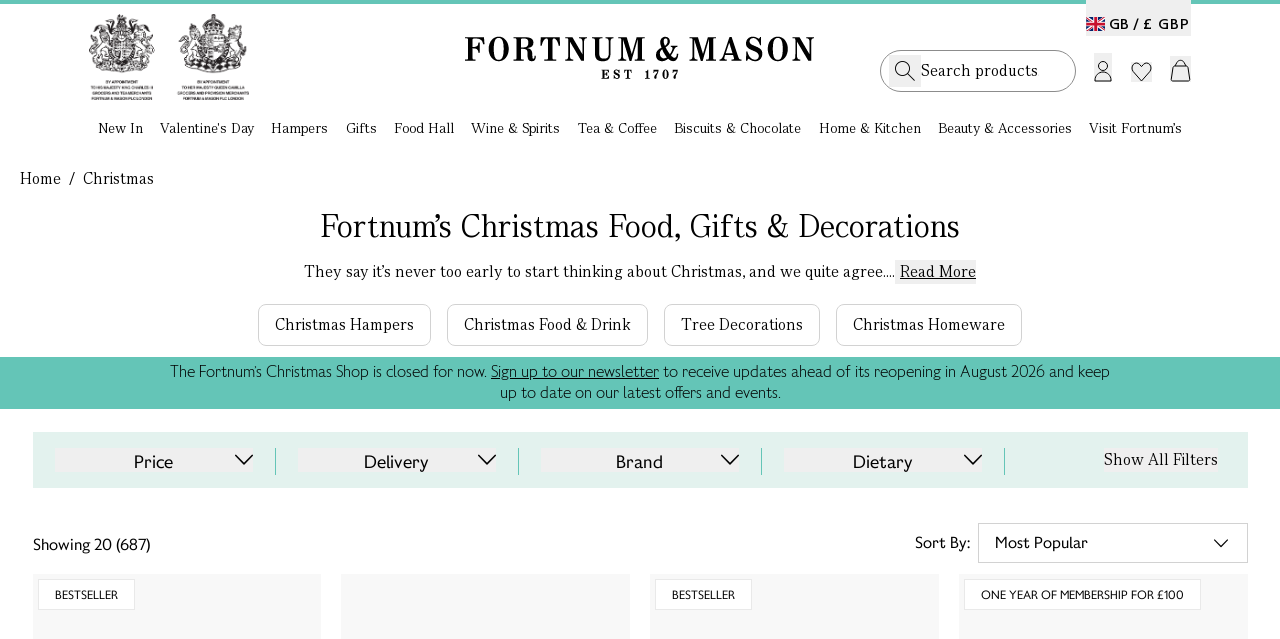

--- FILE ---
content_type: text/html;charset=UTF-8
request_url: https://www.fortnumandmason.com/christmas-blend-coffee-250g
body_size: 17957
content:
<!DOCTYPE html><html lang="en" data-image-optimizing-origin="auto"><head>
    <meta charset="UTF-8">
    <link rel="icon" type="image/svg+xml" href="/assets/favicon-D8Cjhjlf.ico">
    <meta name="viewport" content="width=device-width, initial-scale=1.0, maximum-scale=2.0">
    <meta name="google-site-verification" content="joRhrwEo_OCu23K-zSRLuHzCgVizBfj0eSCKrNHLA4g">
    <link rel="apple-touch-icon" href="/fortnums-logo-icon-57.png">
    <link rel="apple-touch-icon" sizes="180x180" href="/apple-touch-icon.png">
    


    <link rel="alternate" hreflang="en-gb" href="https://www.fortnumandmason.com/christmas-blend-coffee-250g">
<link rel="alternate" hreflang="x-default" href="https://www.fortnumandmason.com/christmas-blend-coffee-250g">
    

    
    
    
    
    <link rel="stylesheet" crossorigin="" href="/assets/pagebuilder-DtS4IKGI.css">
    <link rel="stylesheet" crossorigin="" href="/assets/index--0h-Ncpz.css">
  <link rel="stylesheet" crossorigin="" href="/assets/theme-BweXUz2r.css"><link rel="stylesheet" crossorigin="" href="/assets/global-DPriI_Zp.css"><link rel="stylesheet" crossorigin="" href="/assets/homepage-CC9-m-OX.css"><link rel="stylesheet" crossorigin="" href="/assets/cms-CQtdwhT8.css"><link rel="modulepreload" as="script" crossorigin="" href="/assets/Desktop-HfOR0dBf.js"><link rel="modulepreload" as="script" crossorigin="" href="/assets/pagebuilder-DpY8EAf_.js"><link rel="modulepreload" as="script" crossorigin="" href="/assets/vendor-5ywfGHs4.js"><link rel="modulepreload" as="script" crossorigin="" href="/assets/apollo-BZqcoWRw.js"><link rel="modulepreload" as="script" crossorigin="" href="/assets/debounce-DDZP_7Xd.js"><link rel="modulepreload" as="script" crossorigin="" href="/assets/OosBanner-RTBxWMMs.js"><link rel="modulepreload" as="script" crossorigin="" href="/assets/warrant-BLTXpazH.js"><link rel="modulepreload" as="script" crossorigin="" href="/assets/logo-DZUowxun.js"><link rel="modulepreload" as="script" crossorigin="" href="/assets/Dialog-C2RK_sVb.js"><link rel="modulepreload" as="script" crossorigin="" href="/assets/dialog.esm-DcGXF2Jg.js"><link rel="modulepreload" as="script" crossorigin="" href="/assets/index.esm-BOLI2cic.js"><link rel="modulepreload" as="script" crossorigin="" href="/assets/portal.esm-C73mX_Uk.js"><link rel="modulepreload" as="script" crossorigin="" href="/assets/ripple.esm-DaLM3ho9.js"><link rel="modulepreload" as="script" crossorigin="" href="/assets/index-DYvknI33.js"><link rel="modulepreload" as="script" crossorigin="" href="/assets/Copyright-CMKyh1ET.js"><link rel="modulepreload" as="script" crossorigin="" href="/assets/useWindowSize-BiJ8L1ol.js"><link rel="modulepreload" as="script" crossorigin="" href="/assets/Switcher-CReeKval.js"><link rel="modulepreload" as="script" crossorigin="" href="/assets/Newsletter-DBbp6_q4.js"><link rel="modulepreload" as="script" crossorigin="" href="/assets/Button-B1ebTzek.js"><link rel="modulepreload" as="script" crossorigin="" href="/assets/index.esm-NPbp37a5.js"><link rel="modulepreload" as="script" crossorigin="" href="/assets/tooltip.esm-Iia6KAzj.js"><link rel="stylesheet" crossorigin="" href="/assets/Button-DDLOCnOy.css"><link rel="modulepreload" as="script" crossorigin="" href="/assets/CMSContent-Ba0DHYL-.js"><link rel="modulepreload" as="script" crossorigin="" href="/assets/formValidators-KKZFYBQN.js"><link rel="modulepreload" as="script" crossorigin="" href="/assets/common-D4maokYO.js"><link rel="modulepreload" as="script" crossorigin="" href="/assets/Checkbox-C_nm74Bh.js"><link rel="modulepreload" as="script" crossorigin="" href="/assets/checkbox.esm-C15WSoKY.js"><link rel="modulepreload" as="script" crossorigin="" href="/assets/index.esm-BDJoWGna.js"><link rel="stylesheet" crossorigin="" href="/assets/Checkbox-dsHZYkgE.css"><link rel="modulepreload" as="script" crossorigin="" href="/assets/useCMSContent-BRwOtY7W.js"><link rel="stylesheet" crossorigin="" href="/assets/index-G5o8GlcW.css"><link rel="modulepreload" as="script" crossorigin="" href="/assets/index-BY_vV8Ox.js"><link rel="modulepreload" as="script" crossorigin="" href="/assets/toast.esm-Ba2IjKwN.js"><link rel="modulepreload" as="script" crossorigin="" href="/assets/FreeDelivery-DCq_VLpy.js"><link rel="modulepreload" as="script" crossorigin="" href="/assets/useFreeDelivery-CbS6r2D_.js"><link rel="modulepreload" as="script" crossorigin="" href="/assets/useMembership-ChiZFNdS.js"><link rel="modulepreload" as="script" crossorigin="" href="/assets/useGetCartDataAndActions-BkeYcbfc.js"><link rel="modulepreload" as="script" crossorigin="" href="/assets/useDebouncedData-Deo73Mus.js"><link rel="modulepreload" as="script" crossorigin="" href="/assets/react-final-form.es-BwMIu9s0.js"><link rel="modulepreload" as="script" crossorigin="" href="/assets/FieldText-BiOlMJHx.js"><link rel="modulepreload" as="script" crossorigin="" href="/assets/Text-WD5KbGLc.js"><link rel="stylesheet" crossorigin="" href="/assets/styles-CBmvQpUB.css"><link rel="stylesheet" crossorigin="" href="/assets/FieldText-8Qr4k01T.css"><link rel="modulepreload" as="script" crossorigin="" href="/assets/AddToCart-CasOlhsM.js"><link rel="modulepreload" as="script" crossorigin="" href="/assets/QuantityStepper-CyEjoIVr.js"><link rel="stylesheet" crossorigin="" href="/assets/QuantityStepper-DbyWqUYP.css"><link rel="modulepreload" as="script" crossorigin="" href="/assets/Radio-Clu9bh6T.js"><link rel="stylesheet" crossorigin="" href="/assets/Radio-BE5gJe9N.css"><link rel="modulepreload" as="script" crossorigin="" href="/assets/useInfiniteHits-C7nYpJc-.js"><link rel="modulepreload" as="script" crossorigin="" href="/assets/CurrencySwitcher-DUuSlN86.js"><link rel="modulepreload" as="script" crossorigin="" href="/assets/dropdown.esm-DkJiShJv.js"><link rel="modulepreload" as="script" crossorigin="" href="/assets/overlayservice.esm-C3G2wlH2.js"><link rel="stylesheet" crossorigin="" href="/assets/CurrencySwitcher-MoagIEZP.css"><link rel="modulepreload" as="script" crossorigin="" href="/assets/panel.esm-BleZLTEN.js"><link rel="modulepreload" as="script" crossorigin="" href="/assets/confirmdialog.esm-DX9RbGXP.js"><link rel="stylesheet" crossorigin="" href="/assets/panel-CygcjSqO.css"><link rel="modulepreload" as="script" crossorigin="" href="/assets/swiper-0556Zy0r.js"><link rel="stylesheet" crossorigin="" href="/assets/swiper-BiEk7v8n.css"><link rel="modulepreload" as="script" crossorigin="" href="/assets/pagination-Bwf8TPgN.js"><link rel="modulepreload" as="script" crossorigin="" href="/assets/refill-CIPjs08t.js"><link rel="modulepreload" as="script" crossorigin="" href="/assets/abv-1z7LdeGL.js"><link rel="modulepreload" as="script" crossorigin="" href="/assets/Loader-CVfcz0Ea.js"><link rel="stylesheet" crossorigin="" href="/assets/styles-CCTo5vPP.css"><link rel="modulepreload" as="script" crossorigin="" href="/assets/tabview.esm-x9b0ULDU.js"><link rel="modulepreload" as="script" crossorigin="" href="/assets/index.esm-SojskzOx.js"><link rel="modulepreload" as="script" crossorigin="" href="/assets/basket-Dk_5t4q7.js"><link rel="modulepreload" as="script" crossorigin="" href="/assets/choose-your-own-C7Lc9dJH.js"><link rel="modulepreload" as="script" crossorigin="" href="/assets/scrollbar-xpn62MmK.js"><link rel="modulepreload" as="script" crossorigin="" href="/assets/thumbs-Cybg-MbX.js"><link rel="stylesheet" crossorigin="" href="/assets/AddToCart-DemiMU1S.css"><link rel="modulepreload" as="script" crossorigin="" href="/assets/addItemToContextCart-bV-lPElJ.js"><link rel="modulepreload" as="script" crossorigin="" href="/assets/Dropdown-Dug870_v.js"><link rel="stylesheet" crossorigin="" href="/assets/index-DkuyJvMU.css"><link rel="modulepreload" as="script" crossorigin="" href="/assets/index-BJpId3ip.js"><link rel="modulepreload" as="script" crossorigin="" href="/assets/RenewDialog-BwasncMO.js"><link rel="modulepreload" as="script" crossorigin="" href="/assets/scrollpanel.esm-tge1xDUQ.js"><link rel="modulepreload" as="script" crossorigin="" href="/assets/index-DhejTj7m.js"><link rel="modulepreload" as="script" crossorigin="" href="/assets/index-BZ9_YaNc.js"><link rel="modulepreload" as="script" crossorigin="" href="/assets/Autocomplete-Mk8mu6Wl.js"><link rel="modulepreload" as="script" crossorigin="" href="/assets/fortnums-algolia-strawberry576x576-CnP07W1x.js"><link rel="modulepreload" as="script" crossorigin="" href="/assets/_baseSlice-DkFNCYmM.js"><link rel="modulepreload" as="script" crossorigin="" href="/assets/PopularCategories-DTqdok1K.js"><link rel="stylesheet" crossorigin="" href="/assets/Autocomplete-CaU8FYLq.css"><link rel="modulepreload" as="script" crossorigin="" href="/assets/index-hZlQ5Z3R.js"><link rel="modulepreload" as="script" crossorigin="" href="/assets/NotifyMe-3SEsIIxx.js"><link rel="stylesheet" crossorigin="" href="/assets/NotifyMe-OaUUq98x.css"><link rel="modulepreload" as="script" crossorigin="" href="/assets/useProductRestrictions-Dq9WzWMg.js"><link rel="modulepreload" as="script" crossorigin="" href="/assets/Calendar-Dbi-MvWi.js"><link rel="stylesheet" crossorigin="" href="/assets/Calendar-2Lyd3YI5.css"><link rel="modulepreload" as="script" crossorigin="" href="/assets/image.esm-C5qDeql4.js"><link rel="modulepreload" as="script" crossorigin="" href="/assets/useRecentProducts-CANtO7sX.js"><link rel="modulepreload" as="script" crossorigin="" href="/assets/useFrequentlyBoughtTogether-BsGk9RMr.js"><link rel="stylesheet" crossorigin="" href="/assets/index-exBeZIgo.css"><style type="text/css" data-primereact-style-id="base">
.p-hidden-accessible {
    border: 0;
    clip: rect(0 0 0 0);
    height: 1px;
    margin: -1px;
    opacity: 0;
    overflow: hidden;
    padding: 0;
    pointer-events: none;
    position: absolute;
    white-space: nowrap;
    width: 1px;
}

.p-overflow-hidden {
    overflow: hidden;
    padding-right: var(--scrollbar-width);
}
</style><style type="text/css" data-primereact-style-id="global"></style><style type="text/css" data-primereact-style-id="common">
@layer primereact {
    .p-component, .p-component * {
        box-sizing: border-box;
    }

    .p-hidden {
        display: none;
    }

    .p-hidden-space {
        visibility: hidden;
    }

    .p-reset {
        margin: 0;
        padding: 0;
        border: 0;
        outline: 0;
        text-decoration: none;
        font-size: 100%;
        list-style: none;
    }

    .p-disabled, .p-disabled * {
        cursor: default;
        pointer-events: none;
        user-select: none;
    }

    .p-component-overlay {
        position: fixed;
        top: 0;
        left: 0;
        width: 100%;
        height: 100%;
    }

    .p-unselectable-text {
        user-select: none;
    }

    .p-scrollbar-measure {
        width: 100px;
        height: 100px;
        overflow: scroll;
        position: absolute;
        top: -9999px;
    }

    @-webkit-keyframes p-fadein {
      0%   { opacity: 0; }
      100% { opacity: 1; }
    }
    @keyframes p-fadein {
      0%   { opacity: 0; }
      100% { opacity: 1; }
    }

    .p-link {
        text-align: left;
        background-color: transparent;
        margin: 0;
        padding: 0;
        border: none;
        cursor: pointer;
        user-select: none;
    }

    .p-link:disabled {
        cursor: default;
    }

    /* Non react overlay animations */
    .p-connected-overlay {
        opacity: 0;
        transform: scaleY(0.8);
        transition: transform .12s cubic-bezier(0, 0, 0.2, 1), opacity .12s cubic-bezier(0, 0, 0.2, 1);
    }

    .p-connected-overlay-visible {
        opacity: 1;
        transform: scaleY(1);
    }

    .p-connected-overlay-hidden {
        opacity: 0;
        transform: scaleY(1);
        transition: opacity .1s linear;
    }

    /* React based overlay animations */
    .p-connected-overlay-enter {
        opacity: 0;
        transform: scaleY(0.8);
    }

    .p-connected-overlay-enter-active {
        opacity: 1;
        transform: scaleY(1);
        transition: transform .12s cubic-bezier(0, 0, 0.2, 1), opacity .12s cubic-bezier(0, 0, 0.2, 1);
    }

    .p-connected-overlay-enter-done {
        transform: none;
    }

    .p-connected-overlay-exit {
        opacity: 1;
    }

    .p-connected-overlay-exit-active {
        opacity: 0;
        transition: opacity .1s linear;
    }

    /* Toggleable Content */
    .p-toggleable-content-enter {
        max-height: 0;
    }

    .p-toggleable-content-enter-active {
        overflow: hidden;
        max-height: 1000px;
        transition: max-height 1s ease-in-out;
    }

    .p-toggleable-content-enter-done {
        transform: none;
    }

    .p-toggleable-content-exit {
        max-height: 1000px;
    }

    .p-toggleable-content-exit-active {
        overflow: hidden;
        max-height: 0;
        transition: max-height 0.45s cubic-bezier(0, 1, 0, 1);
    }

    /* @todo Refactor */
    .p-menu .p-menuitem-link {
        cursor: pointer;
        display: flex;
        align-items: center;
        text-decoration: none;
        overflow: hidden;
        position: relative;
    }

    
.p-button {
    margin: 0;
    display: inline-flex;
    cursor: pointer;
    user-select: none;
    align-items: center;
    vertical-align: bottom;
    text-align: center;
    overflow: hidden;
    position: relative;
}

.p-button-label {
    flex: 1 1 auto;
}

.p-button-icon-right {
    order: 1;
}

.p-button:disabled {
    cursor: default;
}

.p-button-icon-only {
    justify-content: center;
}

.p-button-icon-only .p-button-label {
    visibility: hidden;
    width: 0;
    flex: 0 0 auto;
}

.p-button-vertical {
    flex-direction: column;
}

.p-button-icon-bottom {
    order: 2;
}

.p-button-group .p-button {
    margin: 0;
}

.p-button-group .p-button:not(:last-child) {
    border-right: 0 none;
}

.p-button-group .p-button:not(:first-of-type):not(:last-of-type) {
    border-radius: 0;
}

.p-button-group .p-button:first-of-type {
    border-top-right-radius: 0;
    border-bottom-right-radius: 0;
}

.p-button-group .p-button:last-of-type {
    border-top-left-radius: 0;
    border-bottom-left-radius: 0;
}

.p-button-group .p-button:focus {
    position: relative;
    z-index: 1;
}

.p-button-group-single .p-button:first-of-type {
    border-top-right-radius: var(--border-radius) !important;
    border-bottom-right-radius: var(--border-radius) !important;
}

.p-button-group-single .p-button:last-of-type {
    border-top-left-radius: var(--border-radius) !important;
    border-bottom-left-radius: var(--border-radius) !important;
}

    
.p-inputtext {
    margin: 0;
}

.p-fluid .p-inputtext {
    width: 100%;
}

/* InputGroup */
.p-inputgroup {
    display: flex;
    align-items: stretch;
    width: 100%;
}

.p-inputgroup-addon {
    display: flex;
    align-items: center;
    justify-content: center;
}

.p-inputgroup .p-float-label {
    display: flex;
    align-items: stretch;
    width: 100%;
}

.p-inputgroup .p-inputtext,
.p-fluid .p-inputgroup .p-inputtext,
.p-inputgroup .p-inputwrapper,
.p-fluid .p-inputgroup .p-input {
    flex: 1 1 auto;
    width: 1%;
}

/* Floating Label */
.p-float-label {
    display: block;
    position: relative;
}

.p-float-label label {
    position: absolute;
    pointer-events: none;
    top: 50%;
    margin-top: -0.5rem;
    transition-property: all;
    transition-timing-function: ease;
    line-height: 1;
}

.p-float-label textarea ~ label,
.p-float-label .p-mention ~ label {
    top: 1rem;
}

.p-float-label input:focus ~ label,
.p-float-label input:-webkit-autofill ~ label,
.p-float-label input.p-filled ~ label,
.p-float-label textarea:focus ~ label,
.p-float-label textarea.p-filled ~ label,
.p-float-label .p-inputwrapper-focus ~ label,
.p-float-label .p-inputwrapper-filled ~ label,
.p-float-label .p-tooltip-target-wrapper ~ label {
    top: -0.75rem;
    font-size: 12px;
}

.p-float-label .p-placeholder,
.p-float-label input::placeholder,
.p-float-label .p-inputtext::placeholder {
    opacity: 0;
    transition-property: all;
    transition-timing-function: ease;
}

.p-float-label .p-focus .p-placeholder,
.p-float-label input:focus::placeholder,
.p-float-label .p-inputtext:focus::placeholder {
    opacity: 1;
    transition-property: all;
    transition-timing-function: ease;
}

.p-input-icon-left,
.p-input-icon-right {
    position: relative;
    display: inline-block;
}

.p-input-icon-left > i,
.p-input-icon-right > i,
.p-input-icon-left > svg,
.p-input-icon-right > svg,
.p-input-icon-left > .p-input-prefix,
.p-input-icon-right > .p-input-suffix {
    position: absolute;
    top: 50%;
    margin-top: -0.5rem;
}

.p-fluid .p-input-icon-left,
.p-fluid .p-input-icon-right {
    display: block;
    width: 100%;
}

    
.p-icon {
    display: inline-block;
}

.p-icon-spin {
    -webkit-animation: p-icon-spin 2s infinite linear;
    animation: p-icon-spin 2s infinite linear;
}

svg.p-icon {
    pointer-events: auto;
}

svg.p-icon g,
.p-disabled svg.p-icon {
    pointer-events: none;
}

@-webkit-keyframes p-icon-spin {
    0% {
        -webkit-transform: rotate(0deg);
        transform: rotate(0deg);
    }
    100% {
        -webkit-transform: rotate(359deg);
        transform: rotate(359deg);
    }
}

@keyframes p-icon-spin {
    0% {
        -webkit-transform: rotate(0deg);
        transform: rotate(0deg);
    }
    100% {
        -webkit-transform: rotate(359deg);
        transform: rotate(359deg);
    }
}

}
</style><style type="text/css" data-primereact-style-id="dialog">
@layer primereact {
    .p-dialog-mask {
        background-color: transparent;
        transition-property: background-color;
    }

    .p-dialog-visible {
        display: flex;
    }

    .p-dialog-mask.p-component-overlay {
        pointer-events: auto;
    }

    .p-dialog {
        display: flex;
        flex-direction: column;
        pointer-events: auto;
        max-height: 90%;
        transform: scale(1);
        position: relative;
    }

    .p-dialog-content {
        overflow-y: auto;
        flex-grow: 1;
    }

    .p-dialog-header {
        display: flex;
        align-items: center;
        flex-shrink: 0;
    }

    .p-dialog-footer {
        flex-shrink: 0;
    }

    .p-dialog .p-dialog-header-icons {
        display: flex;
        align-items: center;
        align-self: flex-start;
        flex-shrink: 0;
    }

    .p-dialog .p-dialog-header-icon {
        display: flex;
        align-items: center;
        justify-content: center;
        overflow: hidden;
        position: relative;
    }

    .p-dialog .p-dialog-title {
        flex-grow: 1;
    }

    /* Fluid */
    .p-fluid .p-dialog-footer .p-button {
        width: auto;
    }

    /* Animation */
    /* Center */
    .p-dialog-enter {
        opacity: 0;
        transform: scale(0.7);
    }

    .p-dialog-enter-active {
        opacity: 1;
        transform: scale(1);
        transition: all 150ms cubic-bezier(0, 0, 0.2, 1);
    }

    .p-dialog-enter-done {
        transform: none;
    }

    .p-dialog-exit-active {
        opacity: 0;
        transform: scale(0.7);
        transition: all 150ms cubic-bezier(0.4, 0, 0.2, 1);
    }

    /* Top, Bottom, Left, Right, Top* and Bottom* */
    .p-dialog-top .p-dialog,
    .p-dialog-bottom .p-dialog,
    .p-dialog-left .p-dialog,
    .p-dialog-right .p-dialog,
    .p-dialog-top-left .p-dialog,
    .p-dialog-top-right .p-dialog,
    .p-dialog-bottom-left .p-dialog,
    .p-dialog-bottom-right .p-dialog {
        margin: 0.75em;
    }

    .p-dialog-top .p-dialog-enter,
    .p-dialog-top .p-dialog-exit-active {
        transform: translate3d(0px, -100%, 0px);
    }

    .p-dialog-bottom .p-dialog-enter,
    .p-dialog-bottom .p-dialog-exit-active {
        transform: translate3d(0px, 100%, 0px);
    }

    .p-dialog-left .p-dialog-enter,
    .p-dialog-left .p-dialog-exit-active,
    .p-dialog-top-left .p-dialog-enter,
    .p-dialog-top-left .p-dialog-exit-active,
    .p-dialog-bottom-left .p-dialog-enter,
    .p-dialog-bottom-left .p-dialog-exit-active {
        transform: translate3d(-100%, 0px, 0px);
    }

    .p-dialog-right .p-dialog-enter,
    .p-dialog-right .p-dialog-exit-active,
    .p-dialog-top-right .p-dialog-enter,
    .p-dialog-top-right .p-dialog-exit-active,
    .p-dialog-bottom-right .p-dialog-enter,
    .p-dialog-bottom-right .p-dialog-exit-active {
        transform: translate3d(100%, 0px, 0px);
    }

    .p-dialog-top .p-dialog-enter-active,
    .p-dialog-bottom .p-dialog-enter-active,
    .p-dialog-left .p-dialog-enter-active,
    .p-dialog-top-left .p-dialog-enter-active,
    .p-dialog-bottom-left .p-dialog-enter-active,
    .p-dialog-right .p-dialog-enter-active,
    .p-dialog-top-right .p-dialog-enter-active,
    .p-dialog-bottom-right .p-dialog-enter-active {
        transform: translate3d(0px, 0px, 0px);
        transition: all 0.3s ease-out;
    }

    .p-dialog-top .p-dialog-exit-active,
    .p-dialog-bottom .p-dialog-exit-active,
    .p-dialog-left .p-dialog-exit-active,
    .p-dialog-top-left .p-dialog-exit-active,
    .p-dialog-bottom-left .p-dialog-exit-active,
    .p-dialog-right .p-dialog-exit-active,
    .p-dialog-top-right .p-dialog-exit-active,
    .p-dialog-bottom-right .p-dialog-exit-active {
        transition: all 0.3s ease-out;
    }

    /* Maximize */
    .p-dialog-maximized {
        transition: none;
        transform: none;
        margin: 0;
        width: 100vw !important;
        height: 100vh !important;
        max-height: 100%;
        top: 0px !important;
        left: 0px !important;
    }

    .p-dialog-maximized .p-dialog-content {
        flex-grow: 1;
    }

    .p-confirm-dialog .p-dialog-content {
        display: flex;
        align-items: center;
    }

    /* Resizable */
    .p-dialog .p-resizable-handle {
        position: absolute;
        font-size: 0.1px;
        display: block;
        cursor: se-resize;
        width: 12px;
        height: 12px;
        right: 1px;
        bottom: 1px;
    }

    .p-dialog-draggable .p-dialog-header {
        cursor: move;
    }
}
</style><style type="text/css" data-primereact-style-id="toast">
@layer primereact {
    .p-toast {
        width: calc(100% - var(--toast-indent, 0px));
        max-width: 25rem;
    }
    
    .p-toast-message-icon {
        flex-shrink: 0;
    }
    
    .p-toast-message-content {
        display: flex;
        align-items: flex-start;
    }
    
    .p-toast-message-text {
        flex: 1 1 auto;
    }
    
    .p-toast-summary {
        overflow-wrap: anywhere;
    }
    
    .p-toast-detail {
        overflow-wrap: anywhere;
    }
    
    .p-toast-top-center {
        transform: translateX(-50%);
    }
    
    .p-toast-bottom-center {
        transform: translateX(-50%);
    }
    
    .p-toast-center {
        min-width: 20vw;
        transform: translate(-50%, -50%);
    }
    
    .p-toast-icon-close {
        display: flex;
        align-items: center;
        justify-content: center;
        overflow: hidden;
        position: relative;
    }
    
    .p-toast-icon-close.p-link {
        cursor: pointer;
    }
    
    /* Animations */
    .p-toast-message-enter {
        opacity: 0;
        transform: translateY(50%);
    }
    
    .p-toast-message-enter-active {
        opacity: 1;
        transform: translateY(0);
        transition: transform 0.3s, opacity 0.3s;
    }
    
    .p-toast-message-enter-done {
        transform: none;
    }
    
    .p-toast-message-exit {
        opacity: 1;
        max-height: 1000px;
    }
    
    .p-toast .p-toast-message.p-toast-message-exit-active {
        opacity: 0;
        max-height: 0;
        margin-bottom: 0;
        overflow: hidden;
        transition: max-height 0.45s cubic-bezier(0, 1, 0, 1), opacity 0.3s, margin-bottom 0.3s;
    }
}
</style><style type="text/css" data-primereact-style-id="panel">
        @layer primereact {
            .p-panel-header {
              display: flex;
              justify-content: space-between;
              align-items: center;
            }
            
            .p-panel-title {
              line-height: 1;
            }
            
            .p-panel-header-icon {
              display: inline-flex;
              justify-content: center;
              align-items: center;
              cursor: pointer;
              text-decoration: none;
              overflow: hidden;
              position: relative;
            }
        }
        </style><link rel="modulepreload" as="script" crossorigin="" href="/assets/index-DLRgn9sg.js"><link rel="modulepreload" as="script" crossorigin="" href="/assets/change-size-zlna8evE.js"><link rel="stylesheet" crossorigin="" href="/assets/index-wwWorqPN.css"><title>Christmas at Fortnum &amp; Mason | Christmas Gifts, Christmas Hampers &amp; More</title><link rel="canonical" href="https://www.fortnumandmason.com/seasonal-events/christmas"><meta name="title" content="Christmas at Fortnum &amp; Mason | Christmas Gifts, Christmas Hampers &amp; More"><meta name="description" content="Find everything needed to take you through the season, from Christmas gifts and stocking fillers to feasting essentials. Shop Christmas at Fortnum &amp; Mason."><meta rel="x-prerender-render-id" content="0caa1e85-e20f-419b-8e9b-79bf67f6a50b" />
			<meta rel="x-prerender-render-at" content="2026-01-18T04:52:41.430Z" /><meta rel="x-prerender-request-id" content="72d69410-ea51-444d-93a3-821a7f4dadde" />
      		<meta rel="x-prerender-request-at" content="2026-01-22T08:35:38.714Z" /></head>
  <body class="bg-body font-sans-light text-base text-colorDefault" style="overflow: auto;">
    <div style="z-index:10000;position:absolute;top:-40px" class="focus-within_top-0"><a href="#main-content" class="p-2" tabindex="1">Skip to main content</a><a href="#menu" class="p-2" tabindex="1">Skip to menu</a><a href="#footer" class="p-2" tabindex="1">Skip to footer</a></div>
    <div id="root"><div class="min-h-full relative"><header id="menu" class="sticky desktop-header top-0 z-[900] w-[100%] bg-white   "><div class="mx-auto max-w-[1440px] px-[24px] 2xl_px-[89px]"><div class="relative mx-auto grid w-full grid-cols-3 items-center gap-4 py-[10px] 2xl_max-w-[1440px] 2xl_px-0"><div class="language-switcher absolute top-[4px] right-0"><button class="switcher cursor-pointer text-sm pt-[14px]" role="button" aria-label="Switch country and currency"><span class="switcher-country lg_font-normal font-serif lg_font-sans-bold text-xl lg_text-[14px] pr-1 "><span class="mr-2 lg_mr-1 align-[1.5px] fi fi-gb"></span><span class="align-[1px]">GB /</span></span><span class="switcher-currency  after_hidden"><span class="tracking-[1px] pr-[1px] lg_font-normal font-serif lg_font-sans-bold text-xl lg_text-[14px] align-[1px]">£&nbsp;GBP</span></span></button></div><div class="flex warrant-wrapper"><a class="flex" href="/stories/fortnums-royal-warrants" data-discover="true"><div class="mr-[23px] w-[160px]"><img alt="Royal Warrants" width="160" height="86" src="/assets/warrant-DkmbDRyM.png"></div></a></div><div class="logo-wrapper mt-[-11px] flex items-center justify-center"><a href="/" data-discover="true"><img alt="F&amp;M Logo" width="350" height="43" src="/assets/logo-BMbeED5I.svg"></a></div><div class="header-menu"><div class="actions flex items-center justify-end"><div id="search-input-placeholder"><div class="searchbox-holder relative z-[150] flex w-full bg-white"><div class="searchbox"><div class="searchbox-inner"><form><input aria-autocomplete="both" aria-labelledby="autocomplete-0-label" id="autocomplete-0-input" autocomplete="off" autocorrect="off" autocapitalize="off" enterkeyhint="search" spellcheck="false" placeholder="Search products.." maxlength="512" class="font-serif text-xl py-[10px] lg_py-[7px] pr-[28px] pl-[40px] lg_pl-[32px] w-full !outline-none leading-[25px]" type="text" value=""><span class="icons-holder"><button class="search"><i class="icon-search"></i></button></span></form></div></div></div></div><div class="mx-[3px] flex cursor-pointer items-center text-left"><span class="account-menu-section group lg_h-[46px] lg_mt-[10px]"><button aria-label="Login"><img class="max-w-[26px] mt-[-3px] lg_mt-[8px] " id="account-link" alt="" src="data:image/svg+xml,%3csvg%20width='18'%20height='21'%20viewBox='0%200%2018%2021'%20fill='none'%20xmlns='http://www.w3.org/2000/svg'%3e%3cpath%20d='M1%2020V19C1%2014.5817%204.58172%2011%209%2011C13.4183%2011%2017%2014.5817%2017%2019V20H1Z'%20stroke='black'/%3e%3ccircle%20cx='9'%20cy='5'%20r='4.5'%20stroke='black'/%3e%3c/svg%3e"></button></span></div><div class="relative"><button aria-label="Wishlist" class="flex items-center mr-[8px] ml-[16px] mt-[1px]"><img class="max-w-[23px]" alt="" src="data:image/svg+xml,%3csvg%20width='21'%20height='20'%20viewBox='0%200%2021%2020'%20fill='none'%20xmlns='http://www.w3.org/2000/svg'%3e%3cpath%20d='M5.46799%201C4.291%201%203.16546%201.5181%202.31436%202.4841C0.614577%204.41333%200.563657%207.50777%202.16048%209.51115L2.31501%209.69571L10.4955%2019L18.6847%209.70349C20.4384%207.71308%2020.4384%204.49161%2018.6847%202.50119C16.9916%200.579453%2014.2861%200.521212%2012.5301%202.32814L12.3683%202.503L10.5071%204.60486L8.62915%202.4841C7.77943%201.51968%206.64717%201%205.46799%201Z'%20stroke='black'/%3e%3c/svg%3e"></button></div><div class="ml-[10px] flex cursor-pointer items-center"><button id="basket-btn" class="relative flex items-center mt-[-2px] lg_mt-[-4px]" role="button" aria-label="Shopping Basket"><img class="max-w-[27px] mt-[-2px] lg_mt-0" alt="" src="data:image/svg+xml,%3csvg%20width='21'%20height='26'%20viewBox='0%200%2021%2026'%20fill='none'%20xmlns='http://www.w3.org/2000/svg'%3e%3cpath%20d='M4.95934%2010H16.0407C17.0314%2010%2017.8728%2010.7253%2018.0188%2011.7052L19.7435%2023.2789C19.8786%2024.1854%2019.1764%2025%2018.2599%2025H2.74009C1.82362%2025%201.1214%2024.1854%201.25648%2023.2789L2.98118%2011.7052C3.12721%2010.7253%203.96862%2010%204.95934%2010Z'%20stroke='black'/%3e%3cpath%20d='M5%2010L6.99514%206.37248C8.51484%203.60938%2012.4852%203.60938%2014.0049%206.37248L16%2010'%20stroke='black'/%3e%3c/svg%3e"></button></div></div></div></div></div><nav class="category-navigation relative px-[24px] 2xl_px-[89px] font-serif"><ul class="parent-nav mx-auto flex max-w-[1260px] justify-between" role="menu"><li class="group flex flex-auto justify-center" aria-label="New In" role="menuitem" aria-haspopup="true" aria-expanded="false"><div class="relative"><div class="base-nav-title font-serif pt-2 pb-[11px] cursor-pointer group-hover_after_bottom-[0px] group-hover_after_left-0 group-hover_after_absolute group-hover_after_bg-natural-green group-hover_after_h-[2px] group-hover_after_w-full group-hover_after_z-99"><a class="leading-[18px] relative group" tabindex="0" href="/new-in" data-discover="true">New In</a></div></div></li><li class="group flex flex-auto justify-center" aria-label="Valentine's Day" role="menuitem" aria-haspopup="true" aria-expanded="false"><div class="relative"><div class="base-nav-title font-serif pt-2 pb-[11px] cursor-pointer group-hover_after_bottom-[0px] group-hover_after_left-0 group-hover_after_absolute group-hover_after_bg-natural-green group-hover_after_h-[2px] group-hover_after_w-full group-hover_after_z-99"><a class="leading-[18px] relative group" tabindex="0" href="/seasonal-events/valentines-day" data-discover="true">Valentine's Day</a></div></div></li><li class="group flex flex-auto justify-center" aria-label="Hampers" role="menuitem" aria-haspopup="true" aria-expanded="false"><div class="relative"><div class="base-nav-title font-serif pt-2 pb-[11px] cursor-pointer group-hover_after_bottom-[0px] group-hover_after_left-0 group-hover_after_absolute group-hover_after_bg-natural-green group-hover_after_h-[2px] group-hover_after_w-full group-hover_after_z-99"><a class="leading-[18px] relative group" tabindex="0" href="/hampers-category" data-discover="true">Hampers</a></div></div></li><li class="group flex flex-auto justify-center" aria-label="Gifts" role="menuitem" aria-haspopup="true" aria-expanded="false"><div class="relative"><div class="base-nav-title font-serif pt-2 pb-[11px] cursor-pointer group-hover_after_bottom-[0px] group-hover_after_left-0 group-hover_after_absolute group-hover_after_bg-natural-green group-hover_after_h-[2px] group-hover_after_w-full group-hover_after_z-99"><a class="leading-[18px] relative group" tabindex="0" href="/gifts-occasions-category" data-discover="true">Gifts</a></div></div></li><li class="group flex flex-auto justify-center" aria-label="Food Hall" role="menuitem" aria-haspopup="true" aria-expanded="false"><div class="relative"><div class="base-nav-title font-serif pt-2 pb-[11px] cursor-pointer group-hover_after_bottom-[0px] group-hover_after_left-0 group-hover_after_absolute group-hover_after_bg-natural-green group-hover_after_h-[2px] group-hover_after_w-full group-hover_after_z-99"><a class="leading-[18px] relative group" tabindex="0" href="/food-hall" data-discover="true">Food Hall</a></div></div></li><li class="group flex flex-auto justify-center" aria-label="Wine &amp; Spirits" role="menuitem" aria-haspopup="true" aria-expanded="false"><div class="relative"><div class="base-nav-title font-serif pt-2 pb-[11px] cursor-pointer group-hover_after_bottom-[0px] group-hover_after_left-0 group-hover_after_absolute group-hover_after_bg-natural-green group-hover_after_h-[2px] group-hover_after_w-full group-hover_after_z-99"><a class="leading-[18px] relative group" tabindex="0" href="/wine-spirits" data-discover="true">Wine &amp; Spirits</a></div></div></li><li class="group flex flex-auto justify-center" aria-label="Tea &amp; Coffee" role="menuitem" aria-haspopup="true" aria-expanded="false"><div class="relative"><div class="base-nav-title font-serif pt-2 pb-[11px] cursor-pointer group-hover_after_bottom-[0px] group-hover_after_left-0 group-hover_after_absolute group-hover_after_bg-natural-green group-hover_after_h-[2px] group-hover_after_w-full group-hover_after_z-99"><a class="leading-[18px] relative group" tabindex="0" href="/tea-coffee" data-discover="true">Tea &amp; Coffee</a></div></div></li><li class="group flex flex-auto justify-center" aria-label="Biscuits &amp; Chocolate" role="menuitem" aria-haspopup="true" aria-expanded="false"><div class="relative"><div class="base-nav-title font-serif pt-2 pb-[11px] cursor-pointer group-hover_after_bottom-[0px] group-hover_after_left-0 group-hover_after_absolute group-hover_after_bg-natural-green group-hover_after_h-[2px] group-hover_after_w-full group-hover_after_z-99"><a class="leading-[18px] relative group" tabindex="0" href="/biscuits-chocolates" data-discover="true">Biscuits &amp; Chocolate</a></div></div></li><li class="group flex flex-auto justify-center" aria-label="Home &amp; Kitchen" role="menuitem" aria-haspopup="true" aria-expanded="false"><div class="relative"><div class="base-nav-title font-serif pt-2 pb-[11px] cursor-pointer group-hover_after_bottom-[0px] group-hover_after_left-0 group-hover_after_absolute group-hover_after_bg-natural-green group-hover_after_h-[2px] group-hover_after_w-full group-hover_after_z-99"><a class="leading-[18px] relative group" tabindex="0" href="/homeware" data-discover="true">Home &amp; Kitchen</a></div></div></li><li class="group flex flex-auto justify-center" aria-label="Beauty &amp; Accessories" role="menuitem" aria-haspopup="true" aria-expanded="false"><div class="relative"><div class="base-nav-title font-serif pt-2 pb-[11px] cursor-pointer group-hover_after_bottom-[0px] group-hover_after_left-0 group-hover_after_absolute group-hover_after_bg-natural-green group-hover_after_h-[2px] group-hover_after_w-full group-hover_after_z-99"><a class="leading-[18px] relative group" tabindex="0" href="/beauty-accessories" data-discover="true">Beauty &amp; Accessories</a></div></div></li><li class="group flex flex-auto justify-center" aria-label="Visit Fortnum's" role="menuitem" aria-haspopup="true" aria-expanded="false"><div class="relative"><div class="base-nav-title font-serif pt-2 pb-[11px] cursor-pointer group-hover_after_bottom-[0px] group-hover_after_left-0 group-hover_after_absolute group-hover_after_bg-natural-green group-hover_after_h-[2px] group-hover_after_w-full group-hover_after_z-99"><a class="leading-[18px] relative group" tabindex="0" href="/stores" data-discover="true">Visit Fortnum's</a></div></div></li></ul></nav><div class="relative"><div class="search-container absolute lg_top-0 left-0 w-full"><div><div></div></div></div></div></header><div id="main-content" class="mx-auto min-h-[650px] relative"><div class="min-h-[80vh]" style=""><span class="ml-[20px] block lg_pt-0 3xl_ml-0"><div class="breadcrumbs font-serif capitalize text-black active mx-auto py-2 md_py-4 text-xl"><script type="application/ld+json">{"@context":"https://schema.org","@type":"BreadcrumbList","itemListElement":[{"@type":"ListItem","position":1,"name":"Home","item":"https://www.fortnumandmason.com"},{"@type":"ListItem","position":2,"name":"Christmas","item":"https://www.fortnumandmason.com/seasonal-events/christmas"}]}</script><a href="/" class="router-link-active" aria-label="Home"><span class="">Home</span></a><span class="px-2">/</span><span>Christmas</span></div></span><div class="category-info-banner"><div class="category-banner lg_pb-5 "><div id="category-banner" class="category-banner-holder richContent-root mx-[30px]"><div class="category-title-desc text-center"><h1 class="category-title">Fortnum's Christmas Food, Gifts &amp; Decorations</h1><div class="category-description">They say it’s never too early to start thinking about Christmas, and we quite agree....</div><button class="category-readmore">Read More</button><div class="fm-scrollbar whitespace-nowrap w-[calc(100%_+_57px)] md_w-full md_ml-0 pt-1 pb-2 mt-2 md_mt-4"><div class="inline-block pb-0 pr-4"><a class="block font-serif text-xl border border-silver-dark rounded-lg px-4 py-2" href="/seasonal-events/christmas/hampers" data-discover="true">Christmas Hampers</a></div><div class="inline-block pb-0 pr-4"><a class="block font-serif text-xl border border-silver-dark rounded-lg px-4 py-2" href="/seasonal-events/christmas/food-and-drink" data-discover="true">Christmas Food &amp; Drink</a></div><div class="inline-block pb-0 pr-4"><a class="block font-serif text-xl border border-silver-dark rounded-lg px-4 py-2" href="/seasonal-events/christmas/decoration-inspiration/christmas-tree-decorations" data-discover="true">Tree Decorations</a></div><div class="inline-block pb-0 pr-0"><a class="block font-serif text-xl border border-silver-dark rounded-lg px-4 py-2" href="/seasonal-events/christmas/homeware" data-discover="true">Christmas Homeware</a></div></div></div><div class="richContent-root-63a"><div class="row-fullBleed-135 row-root-63a row-root-63a" style="border-width: 1px; border-style: none; border-image: initial; border-radius: 0px; margin-top: 0px; margin-bottom: 0px; padding: 3px 0px; display: flex; justify-content: center; flex-direction: column; --pbRowMarginLeft: 0px; --pbRowMarginRight: 0px;"><div class="columnGroup-root-63a pagebuilder-column-group"><div class="columnGroup-root-63a pagebuilder-column-line" style="display: flex;"><div class="column-root-63a pagebuilder-column" style="align-self: stretch; background-color: rgb(100, 197, 183); border-width: 1px; border-style: none; border-image: initial; border-radius: 0px; display: flex; flex-direction: column; justify-content: flex-start; margin: 0px; padding: 0px 10px; width: 12.5%;"><div><div class="text-root-63a" role="presentation" style="border-width: 1px; border-style: none; border-image: initial; border-radius: 0px; margin: 0px; padding: 0px;"></div></div></div><div class="column-root-63a pagebuilder-column" style="align-self: stretch; background-color: rgb(100, 197, 183); border-width: 1px; border-style: none; border-image: initial; border-radius: 0px; display: flex; flex-direction: column; justify-content: center; margin: 0px; padding: 0px 10px; width: 75%;"><div><div class="text-root-63a" role="presentation" style="text-align: center; border-width: 1px; border-style: none; border-image: initial; border-radius: 0px; margin: 7px 0px; padding: 0px;"><p style="text-align: center;"><span style="font-family: FM-Sans-Light; font-size: 16px; line-height: 20px;">The Fortnum’s Christmas Shop is closed for now. <a style="color: #000000; text-decoration: underline;" tabindex="0" href="https://www.fortnumandmason.com/opt-in">Sign up to our newsletter</a> to receive updates ahead of its reopening in August 2026 and keep up to date on our latest offers and events. </span></p></div></div></div><div class="column-root-63a pagebuilder-column" style="align-self: stretch; background-color: rgb(100, 197, 183); border-width: 1px; border-style: none; border-image: initial; border-radius: 0px; display: flex; flex-direction: column; justify-content: flex-start; margin: 0px; padding: 0px 10px; width: 12.5%;"><div><div class="text-root-63a" role="presentation" style="border-width: 1px; border-style: none; border-image: initial; border-radius: 0px; margin: 0px; padding: 0px;"></div></div></div></div></div></div></div></div></div></div><div class="product-list-page category [&amp;_.product-image_img]_h-full [&amp;_.product-text]_lg_pb-2 [&amp;_.product-actions]_absolute [&amp;_.product-actions]_w-full [&amp;_.product-actions]_bottom-0 [&amp;_.product-actions]_lg_relative
          "><div class="flex flex-col"><div class="sticky bg-white z-[12] filters shrink-0 w-full hidden lg_block top-0  lg_top-[120px]"><div class="relative pb-12 lg_inline-table lg_w-full lg_pb-0 lg_max-w-[1265px]"><div class="filters-title pb-[8px] lg_hidden">Filters</div><i class="icon-close absolute top-1 right-0 cursor-pointer text-2xl " aria-hidden="true"></i><div class="h-0 w-0 overflow-hidden hidden"><div class="ais-RefinementList ais-RefinementList--noRefinement"><ul class="ais-RefinementList-list"></ul></div><div class="ais-RefinementList"><ul class="ais-RefinementList-list"><li class="ais-RefinementList-item"><label class="ais-RefinementList-label"><input class="ais-RefinementList-checkbox" type="checkbox" value="< £10"><span class="ais-RefinementList-labelText">&lt; £10</span><span class="ais-RefinementList-count">66</span></label></li><li class="ais-RefinementList-item"><label class="ais-RefinementList-label"><input class="ais-RefinementList-checkbox" type="checkbox" value="£10 - £25"><span class="ais-RefinementList-labelText">£10 - £25</span><span class="ais-RefinementList-count">146</span></label></li><li class="ais-RefinementList-item"><label class="ais-RefinementList-label"><input class="ais-RefinementList-checkbox" type="checkbox" value="£25 - £75"><span class="ais-RefinementList-labelText">£25 - £75</span><span class="ais-RefinementList-count">268</span></label></li><li class="ais-RefinementList-item"><label class="ais-RefinementList-label"><input class="ais-RefinementList-checkbox" type="checkbox" value="£75 - £150"><span class="ais-RefinementList-labelText">£75 - £150</span><span class="ais-RefinementList-count">109</span></label></li><li class="ais-RefinementList-item"><label class="ais-RefinementList-label"><input class="ais-RefinementList-checkbox" type="checkbox" value="£150 - £300"><span class="ais-RefinementList-labelText">£150 - £300</span><span class="ais-RefinementList-count">63</span></label></li><li class="ais-RefinementList-item"><label class="ais-RefinementList-label"><input class="ais-RefinementList-checkbox" type="checkbox" value="£300 >"><span class="ais-RefinementList-labelText">£300 &gt;</span><span class="ais-RefinementList-count">35</span></label></li></ul></div><div class="ais-RefinementList"><ul class="ais-RefinementList-list"><li class="ais-RefinementList-item"><label class="ais-RefinementList-label"><input class="ais-RefinementList-checkbox" type="checkbox" value="false"><span class="ais-RefinementList-labelText">false</span><span class="ais-RefinementList-count">680</span></label></li><li class="ais-RefinementList-item"><label class="ais-RefinementList-label"><input class="ais-RefinementList-checkbox" type="checkbox" value="true"><span class="ais-RefinementList-labelText">true</span><span class="ais-RefinementList-count">7</span></label></li></ul></div><div class="ais-RefinementList ais-RefinementList--noRefinement"><ul class="ais-RefinementList-list"></ul></div><div class="ais-RefinementList ais-RefinementList--noRefinement"><ul class="ais-RefinementList-list"></ul></div><div class="ais-RefinementList"><ul class="ais-RefinementList-list"><li class="ais-RefinementList-item"><label class="ais-RefinementList-label"><input class="ais-RefinementList-checkbox" type="checkbox" value="White"><span class="ais-RefinementList-labelText">White</span><span class="ais-RefinementList-count">27</span></label></li><li class="ais-RefinementList-item"><label class="ais-RefinementList-label"><input class="ais-RefinementList-checkbox" type="checkbox" value="Red"><span class="ais-RefinementList-labelText">Red</span><span class="ais-RefinementList-count">8</span></label></li><li class="ais-RefinementList-item"><label class="ais-RefinementList-label"><input class="ais-RefinementList-checkbox" type="checkbox" value="Rosé"><span class="ais-RefinementList-labelText">Rosé</span><span class="ais-RefinementList-count">8</span></label></li><li class="ais-RefinementList-item"><label class="ais-RefinementList-label"><input class="ais-RefinementList-checkbox" type="checkbox" value="Mixed"><span class="ais-RefinementList-labelText">Mixed</span><span class="ais-RefinementList-count">3</span></label></li><li class="ais-RefinementList-item"><label class="ais-RefinementList-label"><input class="ais-RefinementList-checkbox" type="checkbox" value="Navy"><span class="ais-RefinementList-labelText">Navy</span><span class="ais-RefinementList-count">3</span></label></li><li class="ais-RefinementList-item"><label class="ais-RefinementList-label"><input class="ais-RefinementList-checkbox" type="checkbox" value="Eau de Nil"><span class="ais-RefinementList-labelText">Eau de Nil</span><span class="ais-RefinementList-count">2</span></label></li><li class="ais-RefinementList-item"><label class="ais-RefinementList-label"><input class="ais-RefinementList-checkbox" type="checkbox" value="Turquoise"><span class="ais-RefinementList-labelText">Turquoise</span><span class="ais-RefinementList-count">2</span></label></li><li class="ais-RefinementList-item"><label class="ais-RefinementList-label"><input class="ais-RefinementList-checkbox" type="checkbox" value="Black"><span class="ais-RefinementList-labelText">Black</span><span class="ais-RefinementList-count">1</span></label></li><li class="ais-RefinementList-item"><label class="ais-RefinementList-label"><input class="ais-RefinementList-checkbox" type="checkbox" value="Green"><span class="ais-RefinementList-labelText">Green</span><span class="ais-RefinementList-count">1</span></label></li><li class="ais-RefinementList-item"><label class="ais-RefinementList-label"><input class="ais-RefinementList-checkbox" type="checkbox" value="Pink"><span class="ais-RefinementList-labelText">Pink</span><span class="ais-RefinementList-count">1</span></label></li></ul></div><div class="ais-RefinementList"><ul class="ais-RefinementList-list"><li class="ais-RefinementList-item"><label class="ais-RefinementList-label"><input class="ais-RefinementList-checkbox" type="checkbox" value="Yes"><span class="ais-RefinementList-labelText">Yes</span><span class="ais-RefinementList-count">427</span></label></li><li class="ais-RefinementList-item"><label class="ais-RefinementList-label"><input class="ais-RefinementList-checkbox" type="checkbox" value="No"><span class="ais-RefinementList-labelText">No</span><span class="ais-RefinementList-count">260</span></label></li></ul></div><div class="ais-RefinementList ais-RefinementList--noRefinement"><ul class="ais-RefinementList-list"></ul></div><div class="ais-RefinementList"><ul class="ais-RefinementList-list"><li class="ais-RefinementList-item"><label class="ais-RefinementList-label"><input class="ais-RefinementList-checkbox" type="checkbox" value="No restriction"><span class="ais-RefinementList-labelText">No restriction</span><span class="ais-RefinementList-count">583</span></label></li><li class="ais-RefinementList-item"><label class="ais-RefinementList-label"><input class="ais-RefinementList-checkbox" type="checkbox" value="Over 18"><span class="ais-RefinementList-labelText">Over 18</span><span class="ais-RefinementList-count">104</span></label></li></ul></div><div class="ais-RefinementList ais-RefinementList--noRefinement"><ul class="ais-RefinementList-list"></ul></div><div class="ais-RefinementList"><ul class="ais-RefinementList-list"><li class="ais-RefinementList-item"><label class="ais-RefinementList-label"><input class="ais-RefinementList-checkbox" type="checkbox" value="WORLD"><span class="ais-RefinementList-labelText">WORLD</span><span class="ais-RefinementList-count">370</span></label></li><li class="ais-RefinementList-item"><label class="ais-RefinementList-label"><input class="ais-RefinementList-checkbox" type="checkbox" value="UK-NI"><span class="ais-RefinementList-labelText">UK-NI</span><span class="ais-RefinementList-count">147</span></label></li><li class="ais-RefinementList-item"><label class="ais-RefinementList-label"><input class="ais-RefinementList-checkbox" type="checkbox" value="UK"><span class="ais-RefinementList-labelText">UK</span><span class="ais-RefinementList-count">75</span></label></li><li class="ais-RefinementList-item"><label class="ais-RefinementList-label"><input class="ais-RefinementList-checkbox" type="checkbox" value="WORLD-AU-NZ"><span class="ais-RefinementList-labelText">WORLD-AU-NZ</span><span class="ais-RefinementList-count">63</span></label></li><li class="ais-RefinementList-item"><label class="ais-RefinementList-label"><input class="ais-RefinementList-checkbox" type="checkbox" value="WORLD-AU-NZ-US"><span class="ais-RefinementList-labelText">WORLD-AU-NZ-US</span><span class="ais-RefinementList-count">20</span></label></li><li class="ais-RefinementList-item"><label class="ais-RefinementList-label"><input class="ais-RefinementList-checkbox" type="checkbox" value="EUROPE"><span class="ais-RefinementList-labelText">EUROPE</span><span class="ais-RefinementList-count">9</span></label></li><li class="ais-RefinementList-item"><label class="ais-RefinementList-label"><input class="ais-RefinementList-checkbox" type="checkbox" value="WORLD-US"><span class="ais-RefinementList-labelText">WORLD-US</span><span class="ais-RefinementList-count">2</span></label></li><li class="ais-RefinementList-item"><label class="ais-RefinementList-label"><input class="ais-RefinementList-checkbox" type="checkbox" value="WORLD-AU-NZ-NI"><span class="ais-RefinementList-labelText">WORLD-AU-NZ-NI</span><span class="ais-RefinementList-count">1</span></label></li></ul></div><div class="ais-RefinementList ais-RefinementList--noRefinement"><ul class="ais-RefinementList-list"></ul></div><div class="ais-RefinementList ais-RefinementList--noRefinement"><ul class="ais-RefinementList-list"></ul></div><div class="ais-RefinementList ais-RefinementList--noRefinement"><ul class="ais-RefinementList-list"></ul></div><div class="ais-RefinementList"><ul class="ais-RefinementList-list"><li class="ais-RefinementList-item"><label class="ais-RefinementList-label"><input class="ais-RefinementList-checkbox" type="checkbox" value="2188360"><span class="ais-RefinementList-labelText">2188360</span><span class="ais-RefinementList-count">6</span></label></li><li class="ais-RefinementList-item"><label class="ais-RefinementList-label"><input class="ais-RefinementList-checkbox" type="checkbox" value="5223326"><span class="ais-RefinementList-labelText">5223326</span><span class="ais-RefinementList-count">4</span></label></li><li class="ais-RefinementList-item"><label class="ais-RefinementList-label"><input class="ais-RefinementList-checkbox" type="checkbox" value="2188401"><span class="ais-RefinementList-labelText">2188401</span><span class="ais-RefinementList-count">3</span></label></li><li class="ais-RefinementList-item"><label class="ais-RefinementList-label"><input class="ais-RefinementList-checkbox" type="checkbox" value="2201635"><span class="ais-RefinementList-labelText">2201635</span><span class="ais-RefinementList-count">3</span></label></li><li class="ais-RefinementList-item"><label class="ais-RefinementList-label"><input class="ais-RefinementList-checkbox" type="checkbox" value="2201636"><span class="ais-RefinementList-labelText">2201636</span><span class="ais-RefinementList-count">3</span></label></li><li class="ais-RefinementList-item"><label class="ais-RefinementList-label"><input class="ais-RefinementList-checkbox" type="checkbox" value="2201634"><span class="ais-RefinementList-labelText">2201634</span><span class="ais-RefinementList-count">2</span></label></li><li class="ais-RefinementList-item"><label class="ais-RefinementList-label"><input class="ais-RefinementList-checkbox" type="checkbox" value="2202270"><span class="ais-RefinementList-labelText">2202270</span><span class="ais-RefinementList-count">2</span></label></li><li class="ais-RefinementList-item"><label class="ais-RefinementList-label"><input class="ais-RefinementList-checkbox" type="checkbox" value="5200314"><span class="ais-RefinementList-labelText">5200314</span><span class="ais-RefinementList-count">2</span></label></li><li class="ais-RefinementList-item"><label class="ais-RefinementList-label"><input class="ais-RefinementList-checkbox" type="checkbox" value="2001110"><span class="ais-RefinementList-labelText">2001110</span><span class="ais-RefinementList-count">1</span></label></li><li class="ais-RefinementList-item"><label class="ais-RefinementList-label"><input class="ais-RefinementList-checkbox" type="checkbox" value="2004371"><span class="ais-RefinementList-labelText">2004371</span><span class="ais-RefinementList-count">1</span></label></li></ul></div><div class="ais-RefinementList ais-RefinementList--noRefinement"><ul class="ais-RefinementList-list"></ul></div><div class="ais-RefinementList"><ul class="ais-RefinementList-list"><li class="ais-RefinementList-item"><label class="ais-RefinementList-label"><input class="ais-RefinementList-checkbox" type="checkbox" value="F&amp;M"><span class="ais-RefinementList-labelText">F&amp;M</span><span class="ais-RefinementList-count">10</span></label></li><li class="ais-RefinementList-item"><label class="ais-RefinementList-label"><input class="ais-RefinementList-checkbox" type="checkbox" value="Christmas"><span class="ais-RefinementList-labelText">Christmas</span><span class="ais-RefinementList-count">9</span></label></li><li class="ais-RefinementList-item"><label class="ais-RefinementList-label"><input class="ais-RefinementList-checkbox" type="checkbox" value="Truffles"><span class="ais-RefinementList-labelText">Truffles</span><span class="ais-RefinementList-count">9</span></label></li><li class="ais-RefinementList-item"><label class="ais-RefinementList-label"><input class="ais-RefinementList-checkbox" type="checkbox" value="Fortnum's Favourites"><span class="ais-RefinementList-labelText">Fortnum's Favourites</span><span class="ais-RefinementList-count">6</span></label></li><li class="ais-RefinementList-item"><label class="ais-RefinementList-label"><input class="ais-RefinementList-checkbox" type="checkbox" value="Burns Night"><span class="ais-RefinementList-labelText">Burns Night</span><span class="ais-RefinementList-count">5</span></label></li><li class="ais-RefinementList-item"><label class="ais-RefinementList-label"><input class="ais-RefinementList-checkbox" type="checkbox" value="The Voyage Collection"><span class="ais-RefinementList-labelText">The Voyage Collection</span><span class="ais-RefinementList-count">5</span></label></li><li class="ais-RefinementList-item"><label class="ais-RefinementList-label"><input class="ais-RefinementList-checkbox" type="checkbox" value="Advent"><span class="ais-RefinementList-labelText">Advent</span><span class="ais-RefinementList-count">4</span></label></li><li class="ais-RefinementList-item"><label class="ais-RefinementList-label"><input class="ais-RefinementList-checkbox" type="checkbox" value="Brand Exclusives"><span class="ais-RefinementList-labelText">Brand Exclusives</span><span class="ais-RefinementList-count">4</span></label></li><li class="ais-RefinementList-item"><label class="ais-RefinementList-label"><input class="ais-RefinementList-checkbox" type="checkbox" value="Cookshop"><span class="ais-RefinementList-labelText">Cookshop</span><span class="ais-RefinementList-count">4</span></label></li><li class="ais-RefinementList-item"><label class="ais-RefinementList-label"><input class="ais-RefinementList-checkbox" type="checkbox" value="Fortnum's Famous Blends"><span class="ais-RefinementList-labelText">Fortnum's Famous Blends</span><span class="ais-RefinementList-count">4</span></label></li></ul></div><div class="ais-RefinementList ais-RefinementList--noRefinement"><ul class="ais-RefinementList-list"></ul></div><div class="ais-RefinementList ais-RefinementList--noRefinement"><ul class="ais-RefinementList-list"></ul></div><div class="ais-RefinementList ais-RefinementList--noRefinement"><ul class="ais-RefinementList-list"></ul></div><div class="ais-RefinementList ais-RefinementList--noRefinement"><ul class="ais-RefinementList-list"></ul></div><div class="ais-RefinementList ais-RefinementList--noRefinement"><ul class="ais-RefinementList-list"></ul></div><div class="ais-RefinementList ais-RefinementList--noRefinement"><ul class="ais-RefinementList-list"></ul></div><div class="ais-RefinementList ais-RefinementList--noRefinement"><ul class="ais-RefinementList-list"></ul></div><div class="ais-RefinementList"><ul class="ais-RefinementList-list"><li class="ais-RefinementList-item"><label class="ais-RefinementList-label"><input class="ais-RefinementList-checkbox" type="checkbox" value="No"><span class="ais-RefinementList-labelText">No</span><span class="ais-RefinementList-count">687</span></label></li></ul></div><div class="ais-RefinementList"><ul class="ais-RefinementList-list"><li class="ais-RefinementList-item"><label class="ais-RefinementList-label"><input class="ais-RefinementList-checkbox" type="checkbox" value="2019"><span class="ais-RefinementList-labelText">2019</span><span class="ais-RefinementList-count">8</span></label></li><li class="ais-RefinementList-item"><label class="ais-RefinementList-label"><input class="ais-RefinementList-checkbox" type="checkbox" value="2017"><span class="ais-RefinementList-labelText">2017</span><span class="ais-RefinementList-count">5</span></label></li><li class="ais-RefinementList-item"><label class="ais-RefinementList-label"><input class="ais-RefinementList-checkbox" type="checkbox" value="2018"><span class="ais-RefinementList-labelText">2018</span><span class="ais-RefinementList-count">4</span></label></li><li class="ais-RefinementList-item"><label class="ais-RefinementList-label"><input class="ais-RefinementList-checkbox" type="checkbox" value="2024"><span class="ais-RefinementList-labelText">2024</span><span class="ais-RefinementList-count">3</span></label></li><li class="ais-RefinementList-item"><label class="ais-RefinementList-label"><input class="ais-RefinementList-checkbox" type="checkbox" value="2020"><span class="ais-RefinementList-labelText">2020</span><span class="ais-RefinementList-count">2</span></label></li><li class="ais-RefinementList-item"><label class="ais-RefinementList-label"><input class="ais-RefinementList-checkbox" type="checkbox" value="2023"><span class="ais-RefinementList-labelText">2023</span><span class="ais-RefinementList-count">2</span></label></li><li class="ais-RefinementList-item"><label class="ais-RefinementList-label"><input class="ais-RefinementList-checkbox" type="checkbox" value="2004"><span class="ais-RefinementList-labelText">2004</span><span class="ais-RefinementList-count">1</span></label></li><li class="ais-RefinementList-item"><label class="ais-RefinementList-label"><input class="ais-RefinementList-checkbox" type="checkbox" value="2019/2020"><span class="ais-RefinementList-labelText">2019/2020</span><span class="ais-RefinementList-count">1</span></label></li></ul></div><div class="ais-RefinementList"><ul class="ais-RefinementList-list"><li class="ais-RefinementList-item"><label class="ais-RefinementList-label"><input class="ais-RefinementList-checkbox" type="checkbox" value="12.5"><span class="ais-RefinementList-labelText">12.5</span><span class="ais-RefinementList-count">22</span></label></li><li class="ais-RefinementList-item"><label class="ais-RefinementList-label"><input class="ais-RefinementList-checkbox" type="checkbox" value="0"><span class="ais-RefinementList-labelText">0</span><span class="ais-RefinementList-count">13</span></label></li><li class="ais-RefinementList-item"><label class="ais-RefinementList-label"><input class="ais-RefinementList-checkbox" type="checkbox" value="46"><span class="ais-RefinementList-labelText">46</span><span class="ais-RefinementList-count">6</span></label></li><li class="ais-RefinementList-item"><label class="ais-RefinementList-label"><input class="ais-RefinementList-checkbox" type="checkbox" value="40"><span class="ais-RefinementList-labelText">40</span><span class="ais-RefinementList-count">5</span></label></li><li class="ais-RefinementList-item"><label class="ais-RefinementList-label"><input class="ais-RefinementList-checkbox" type="checkbox" value="13"><span class="ais-RefinementList-labelText">13</span><span class="ais-RefinementList-count">3</span></label></li><li class="ais-RefinementList-item"><label class="ais-RefinementList-label"><input class="ais-RefinementList-checkbox" type="checkbox" value="5"><span class="ais-RefinementList-labelText">5</span><span class="ais-RefinementList-count">3</span></label></li><li class="ais-RefinementList-item"><label class="ais-RefinementList-label"><input class="ais-RefinementList-checkbox" type="checkbox" value="11"><span class="ais-RefinementList-labelText">11</span><span class="ais-RefinementList-count">2</span></label></li><li class="ais-RefinementList-item"><label class="ais-RefinementList-label"><input class="ais-RefinementList-checkbox" type="checkbox" value="14.5"><span class="ais-RefinementList-labelText">14.5</span><span class="ais-RefinementList-count">2</span></label></li><li class="ais-RefinementList-item"><label class="ais-RefinementList-label"><input class="ais-RefinementList-checkbox" type="checkbox" value="19.5"><span class="ais-RefinementList-labelText">19.5</span><span class="ais-RefinementList-count">2</span></label></li><li class="ais-RefinementList-item"><label class="ais-RefinementList-label"><input class="ais-RefinementList-checkbox" type="checkbox" value="20"><span class="ais-RefinementList-labelText">20</span><span class="ais-RefinementList-count">2</span></label></li></ul></div><div class="ais-RefinementList ais-RefinementList--noRefinement"><ul class="ais-RefinementList-list"></ul></div><div class="ais-RefinementList ais-RefinementList--noRefinement"><ul class="ais-RefinementList-list"></ul></div><div class="ais-RefinementList ais-RefinementList--noRefinement"><ul class="ais-RefinementList-list"></ul></div><div class="ais-RefinementList"><ul class="ais-RefinementList-list"><li class="ais-RefinementList-item"><label class="ais-RefinementList-label"><input class="ais-RefinementList-checkbox" type="checkbox" value="No"><span class="ais-RefinementList-labelText">No</span><span class="ais-RefinementList-count">686</span></label></li><li class="ais-RefinementList-item"><label class="ais-RefinementList-label"><input class="ais-RefinementList-checkbox" type="checkbox" value="Yes"><span class="ais-RefinementList-labelText">Yes</span><span class="ais-RefinementList-count">1</span></label></li></ul></div><div class="ais-RefinementList ais-RefinementList--noRefinement"><ul class="ais-RefinementList-list"></ul></div><div class="ais-RefinementList ais-RefinementList--noRefinement"><ul class="ais-RefinementList-list"></ul></div><div class="ais-RefinementList ais-RefinementList--noRefinement"><ul class="ais-RefinementList-list"></ul></div><div class="ais-RefinementList ais-RefinementList--noRefinement"><ul class="ais-RefinementList-list"></ul></div><div class="ais-RefinementList ais-RefinementList--noRefinement"><ul class="ais-RefinementList-list"></ul></div><div class="ais-RefinementList ais-RefinementList--noRefinement"><ul class="ais-RefinementList-list"></ul></div><div class="ais-RefinementList ais-RefinementList--noRefinement"><ul class="ais-RefinementList-list"></ul></div><div class="ais-RefinementList ais-RefinementList--noRefinement"><ul class="ais-RefinementList-list"></ul></div><div class="ais-RefinementList ais-RefinementList--noRefinement"><ul class="ais-RefinementList-list"></ul></div><div class="ais-RefinementList ais-RefinementList--noRefinement"><ul class="ais-RefinementList-list"></ul></div><div class="ais-RefinementList"><ul class="ais-RefinementList-list"><li class="ais-RefinementList-item"><label class="ais-RefinementList-label"><input class="ais-RefinementList-checkbox" type="checkbox" value="UK"><span class="ais-RefinementList-labelText">UK</span><span class="ais-RefinementList-count">470</span></label></li><li class="ais-RefinementList-item"><label class="ais-RefinementList-label"><input class="ais-RefinementList-checkbox" type="checkbox" value="Worldwide"><span class="ais-RefinementList-labelText">Worldwide</span><span class="ais-RefinementList-count">274</span></label></li><li class="ais-RefinementList-item"><label class="ais-RefinementList-label"><input class="ais-RefinementList-checkbox" type="checkbox" value="US"><span class="ais-RefinementList-labelText">US</span><span class="ais-RefinementList-count">262</span></label></li><li class="ais-RefinementList-item"><label class="ais-RefinementList-label"><input class="ais-RefinementList-checkbox" type="checkbox" value="Australia &amp; New Zealand"><span class="ais-RefinementList-labelText">Australia &amp; New Zealand</span><span class="ais-RefinementList-count">242</span></label></li></ul></div><div class="ais-RefinementList"><ul class="ais-RefinementList-list"><li class="ais-RefinementList-item"><label class="ais-RefinementList-label"><input class="ais-RefinementList-checkbox" type="checkbox" value="Yes"><span class="ais-RefinementList-labelText">Yes</span><span class="ais-RefinementList-count">66</span></label></li><li class="ais-RefinementList-item"><label class="ais-RefinementList-label"><input class="ais-RefinementList-checkbox" type="checkbox" value="No"><span class="ais-RefinementList-labelText">No</span><span class="ais-RefinementList-count">30</span></label></li></ul></div><div class="ais-RefinementList"><ul class="ais-RefinementList-list"><li class="ais-RefinementList-item"><label class="ais-RefinementList-label"><input class="ais-RefinementList-checkbox" type="checkbox" value="Chocolate"><span class="ais-RefinementList-labelText">Chocolate</span><span class="ais-RefinementList-count">36</span></label></li><li class="ais-RefinementList-item"><label class="ais-RefinementList-label"><input class="ais-RefinementList-checkbox" type="checkbox" value="Champagne &amp; Sparkling"><span class="ais-RefinementList-labelText">Champagne &amp; Sparkling</span><span class="ais-RefinementList-count">28</span></label></li><li class="ais-RefinementList-item"><label class="ais-RefinementList-label"><input class="ais-RefinementList-checkbox" type="checkbox" value="Chocolate &amp; Confectionery"><span class="ais-RefinementList-labelText">Chocolate &amp; Confectionery</span><span class="ais-RefinementList-count">26</span></label></li><li class="ais-RefinementList-item"><label class="ais-RefinementList-label"><input class="ais-RefinementList-checkbox" type="checkbox" value="Fragrance"><span class="ais-RefinementList-labelText">Fragrance</span><span class="ais-RefinementList-count">19</span></label></li><li class="ais-RefinementList-item"><label class="ais-RefinementList-label"><input class="ais-RefinementList-checkbox" type="checkbox" value="Jewellery"><span class="ais-RefinementList-labelText">Jewellery</span><span class="ais-RefinementList-count">18</span></label></li><li class="ais-RefinementList-item"><label class="ais-RefinementList-label"><input class="ais-RefinementList-checkbox" type="checkbox" value="Baby Accessories"><span class="ais-RefinementList-labelText">Baby Accessories</span><span class="ais-RefinementList-count">17</span></label></li><li class="ais-RefinementList-item"><label class="ais-RefinementList-label"><input class="ais-RefinementList-checkbox" type="checkbox" value="Gift Box"><span class="ais-RefinementList-labelText">Gift Box</span><span class="ais-RefinementList-count">17</span></label></li><li class="ais-RefinementList-item"><label class="ais-RefinementList-label"><input class="ais-RefinementList-checkbox" type="checkbox" value="Teaware"><span class="ais-RefinementList-labelText">Teaware</span><span class="ais-RefinementList-count">17</span></label></li><li class="ais-RefinementList-item"><label class="ais-RefinementList-label"><input class="ais-RefinementList-checkbox" type="checkbox" value="Accessories"><span class="ais-RefinementList-labelText">Accessories</span><span class="ais-RefinementList-count">16</span></label></li><li class="ais-RefinementList-item"><label class="ais-RefinementList-label"><input class="ais-RefinementList-checkbox" type="checkbox" value="Pet Home Accessories"><span class="ais-RefinementList-labelText">Pet Home Accessories</span><span class="ais-RefinementList-count">16</span></label></li></ul></div><div class="ais-RefinementList"><ul class="ais-RefinementList-list"><li class="ais-RefinementList-item"><label class="ais-RefinementList-label"><input class="ais-RefinementList-checkbox" type="checkbox" value="Gift Box"><span class="ais-RefinementList-labelText">Gift Box</span><span class="ais-RefinementList-count">3</span></label></li><li class="ais-RefinementList-item"><label class="ais-RefinementList-label"><input class="ais-RefinementList-checkbox" type="checkbox" value="Food Hamper, Tea Hamper, Chinese New Year Hamper"><span class="ais-RefinementList-labelText">Food Hamper, Tea Hamper, Chinese New Year Hamper</span><span class="ais-RefinementList-count">1</span></label></li></ul></div><div class="ais-RefinementList"><ul class="ais-RefinementList-list"><li class="ais-RefinementList-item"><label class="ais-RefinementList-label"><input class="ais-RefinementList-checkbox" type="checkbox" value="Fortnum &amp; Mason"><span class="ais-RefinementList-labelText">Fortnum &amp; Mason</span><span class="ais-RefinementList-count">388</span></label></li><li class="ais-RefinementList-item"><label class="ais-RefinementList-label"><input class="ais-RefinementList-checkbox" type="checkbox" value="Abbey Horn"><span class="ais-RefinementList-labelText">Abbey Horn</span><span class="ais-RefinementList-count">2</span></label></li><li class="ais-RefinementList-item"><label class="ais-RefinementList-label"><input class="ais-RefinementList-checkbox" type="checkbox" value="Acqua di Parma"><span class="ais-RefinementList-labelText">Acqua di Parma</span><span class="ais-RefinementList-count">1</span></label></li><li class="ais-RefinementList-item"><label class="ais-RefinementList-label"><input class="ais-RefinementList-checkbox" type="checkbox" value="Alex Monroe"><span class="ais-RefinementList-labelText">Alex Monroe</span><span class="ais-RefinementList-count">2</span></label></li><li class="ais-RefinementList-item"><label class="ais-RefinementList-label"><input class="ais-RefinementList-checkbox" type="checkbox" value="Aromatherapy Associates"><span class="ais-RefinementList-labelText">Aromatherapy Associates</span><span class="ais-RefinementList-count">3</span></label></li><li class="ais-RefinementList-item"><label class="ais-RefinementList-label"><input class="ais-RefinementList-checkbox" type="checkbox" value="Avery Row"><span class="ais-RefinementList-labelText">Avery Row</span><span class="ais-RefinementList-count">9</span></label></li><li class="ais-RefinementList-item"><label class="ais-RefinementList-label"><input class="ais-RefinementList-checkbox" type="checkbox" value="Bollinger"><span class="ais-RefinementList-labelText">Bollinger</span><span class="ais-RefinementList-count">1</span></label></li><li class="ais-RefinementList-item"><label class="ais-RefinementList-label"><input class="ais-RefinementList-checkbox" type="checkbox" value="Bordallo"><span class="ais-RefinementList-labelText">Bordallo</span><span class="ais-RefinementList-count">2</span></label></li><li class="ais-RefinementList-item"><label class="ais-RefinementList-label"><input class="ais-RefinementList-checkbox" type="checkbox" value="Bramley"><span class="ais-RefinementList-labelText">Bramley</span><span class="ais-RefinementList-count">5</span></label></li><li class="ais-RefinementList-item"><label class="ais-RefinementList-label"><input class="ais-RefinementList-checkbox" type="checkbox" value="Charabanc"><span class="ais-RefinementList-labelText">Charabanc</span><span class="ais-RefinementList-count">3</span></label></li></ul></div><div class="ais-RefinementList"><ul class="ais-RefinementList-list"><li class="ais-RefinementList-item"><label class="ais-RefinementList-label"><input class="ais-RefinementList-checkbox" type="checkbox" value="Champagne"><span class="ais-RefinementList-labelText">Champagne</span><span class="ais-RefinementList-count">19</span></label></li><li class="ais-RefinementList-item"><label class="ais-RefinementList-label"><input class="ais-RefinementList-checkbox" type="checkbox" value="Douro"><span class="ais-RefinementList-labelText">Douro</span><span class="ais-RefinementList-count">2</span></label></li><li class="ais-RefinementList-item"><label class="ais-RefinementList-label"><input class="ais-RefinementList-checkbox" type="checkbox" value="Speyside"><span class="ais-RefinementList-labelText">Speyside</span><span class="ais-RefinementList-count">2</span></label></li><li class="ais-RefinementList-item"><label class="ais-RefinementList-label"><input class="ais-RefinementList-checkbox" type="checkbox" value="Alsace"><span class="ais-RefinementList-labelText">Alsace</span><span class="ais-RefinementList-count">1</span></label></li><li class="ais-RefinementList-item"><label class="ais-RefinementList-label"><input class="ais-RefinementList-checkbox" type="checkbox" value="Bordeaux"><span class="ais-RefinementList-labelText">Bordeaux</span><span class="ais-RefinementList-count">1</span></label></li><li class="ais-RefinementList-item"><label class="ais-RefinementList-label"><input class="ais-RefinementList-checkbox" type="checkbox" value="Cognac"><span class="ais-RefinementList-labelText">Cognac</span><span class="ais-RefinementList-count">1</span></label></li><li class="ais-RefinementList-item"><label class="ais-RefinementList-label"><input class="ais-RefinementList-checkbox" type="checkbox" value="Islay"><span class="ais-RefinementList-labelText">Islay</span><span class="ais-RefinementList-count">1</span></label></li><li class="ais-RefinementList-item"><label class="ais-RefinementList-label"><input class="ais-RefinementList-checkbox" type="checkbox" value="Jerez"><span class="ais-RefinementList-labelText">Jerez</span><span class="ais-RefinementList-count">1</span></label></li><li class="ais-RefinementList-item"><label class="ais-RefinementList-label"><input class="ais-RefinementList-checkbox" type="checkbox" value="Loire Valley"><span class="ais-RefinementList-labelText">Loire Valley</span><span class="ais-RefinementList-count">1</span></label></li><li class="ais-RefinementList-item"><label class="ais-RefinementList-label"><input class="ais-RefinementList-checkbox" type="checkbox" value="London"><span class="ais-RefinementList-labelText">London</span><span class="ais-RefinementList-count">1</span></label></li></ul></div><div class="ais-RefinementList"><ul class="ais-RefinementList-list"><li class="ais-RefinementList-item"><label class="ais-RefinementList-label"><input class="ais-RefinementList-checkbox" type="checkbox" value="Champagne Blend"><span class="ais-RefinementList-labelText">Champagne Blend</span><span class="ais-RefinementList-count">10</span></label></li><li class="ais-RefinementList-item"><label class="ais-RefinementList-label"><input class="ais-RefinementList-checkbox" type="checkbox" value="Chardonnay"><span class="ais-RefinementList-labelText">Chardonnay</span><span class="ais-RefinementList-count">3</span></label></li><li class="ais-RefinementList-item"><label class="ais-RefinementList-label"><input class="ais-RefinementList-checkbox" type="checkbox" value="Pinot Noir"><span class="ais-RefinementList-labelText">Pinot Noir</span><span class="ais-RefinementList-count">2</span></label></li><li class="ais-RefinementList-item"><label class="ais-RefinementList-label"><input class="ais-RefinementList-checkbox" type="checkbox" value="Cabernet Sauvignon"><span class="ais-RefinementList-labelText">Cabernet Sauvignon</span><span class="ais-RefinementList-count">1</span></label></li><li class="ais-RefinementList-item"><label class="ais-RefinementList-label"><input class="ais-RefinementList-checkbox" type="checkbox" value="Chardonnay, Pinot Blanc, Pinot Gris"><span class="ais-RefinementList-labelText">Chardonnay, Pinot Blanc, Pinot Gris</span><span class="ais-RefinementList-count">1</span></label></li><li class="ais-RefinementList-item"><label class="ais-RefinementList-label"><input class="ais-RefinementList-checkbox" type="checkbox" value="Glera"><span class="ais-RefinementList-labelText">Glera</span><span class="ais-RefinementList-count">1</span></label></li><li class="ais-RefinementList-item"><label class="ais-RefinementList-label"><input class="ais-RefinementList-checkbox" type="checkbox" value="Malbec"><span class="ais-RefinementList-labelText">Malbec</span><span class="ais-RefinementList-count">1</span></label></li><li class="ais-RefinementList-item"><label class="ais-RefinementList-label"><input class="ais-RefinementList-checkbox" type="checkbox" value="Palomino"><span class="ais-RefinementList-labelText">Palomino</span><span class="ais-RefinementList-count">1</span></label></li><li class="ais-RefinementList-item"><label class="ais-RefinementList-label"><input class="ais-RefinementList-checkbox" type="checkbox" value="Sangiovese"><span class="ais-RefinementList-labelText">Sangiovese</span><span class="ais-RefinementList-count">1</span></label></li><li class="ais-RefinementList-item"><label class="ais-RefinementList-label"><input class="ais-RefinementList-checkbox" type="checkbox" value="Sauvignon Blanc"><span class="ais-RefinementList-labelText">Sauvignon Blanc</span><span class="ais-RefinementList-count">1</span></label></li></ul></div><div class="ais-RefinementList"><ul class="ais-RefinementList-list"><li class="ais-RefinementList-item"><label class="ais-RefinementList-label"><input class="ais-RefinementList-checkbox" type="checkbox" value="Single Malt"><span class="ais-RefinementList-labelText">Single Malt</span><span class="ais-RefinementList-count">3</span></label></li><li class="ais-RefinementList-item"><label class="ais-RefinementList-label"><input class="ais-RefinementList-checkbox" type="checkbox" value="Espresso"><span class="ais-RefinementList-labelText">Espresso</span><span class="ais-RefinementList-count">1</span></label></li><li class="ais-RefinementList-item"><label class="ais-RefinementList-label"><input class="ais-RefinementList-checkbox" type="checkbox" value="Honey"><span class="ais-RefinementList-labelText">Honey</span><span class="ais-RefinementList-count">1</span></label></li></ul></div><div class="ais-RefinementList"><ul class="ais-RefinementList-list"><li class="ais-RefinementList-item"><label class="ais-RefinementList-label"><input class="ais-RefinementList-checkbox" type="checkbox" value="Gift Box"><span class="ais-RefinementList-labelText">Gift Box</span><span class="ais-RefinementList-count">19</span></label></li><li class="ais-RefinementList-item"><label class="ais-RefinementList-label"><input class="ais-RefinementList-checkbox" type="checkbox" value="Jar"><span class="ais-RefinementList-labelText">Jar</span><span class="ais-RefinementList-count">9</span></label></li><li class="ais-RefinementList-item"><label class="ais-RefinementList-label"><input class="ais-RefinementList-checkbox" type="checkbox" value="Loose Leaf"><span class="ais-RefinementList-labelText">Loose Leaf</span><span class="ais-RefinementList-count">4</span></label></li><li class="ais-RefinementList-item"><label class="ais-RefinementList-label"><input class="ais-RefinementList-checkbox" type="checkbox" value="Selection Boxes"><span class="ais-RefinementList-labelText">Selection Boxes</span><span class="ais-RefinementList-count">4</span></label></li><li class="ais-RefinementList-item"><label class="ais-RefinementList-label"><input class="ais-RefinementList-checkbox" type="checkbox" value="Hamper"><span class="ais-RefinementList-labelText">Hamper</span><span class="ais-RefinementList-count">2</span></label></li><li class="ais-RefinementList-item"><label class="ais-RefinementList-label"><input class="ais-RefinementList-checkbox" type="checkbox" value="Tea Caddy"><span class="ais-RefinementList-labelText">Tea Caddy</span><span class="ais-RefinementList-count">2</span></label></li><li class="ais-RefinementList-item"><label class="ais-RefinementList-label"><input class="ais-RefinementList-checkbox" type="checkbox" value="Tin"><span class="ais-RefinementList-labelText">Tin</span><span class="ais-RefinementList-count">2</span></label></li><li class="ais-RefinementList-item"><label class="ais-RefinementList-label"><input class="ais-RefinementList-checkbox" type="checkbox" value="Bottle"><span class="ais-RefinementList-labelText">Bottle</span><span class="ais-RefinementList-count">1</span></label></li><li class="ais-RefinementList-item"><label class="ais-RefinementList-label"><input class="ais-RefinementList-checkbox" type="checkbox" value="Box"><span class="ais-RefinementList-labelText">Box</span><span class="ais-RefinementList-count">1</span></label></li><li class="ais-RefinementList-item"><label class="ais-RefinementList-label"><input class="ais-RefinementList-checkbox" type="checkbox" value="Cream"><span class="ais-RefinementList-labelText">Cream</span><span class="ais-RefinementList-count">1</span></label></li></ul></div><div class="ais-RefinementList"><ul class="ais-RefinementList-list"><li class="ais-RefinementList-item"><label class="ais-RefinementList-label"><input class="ais-RefinementList-checkbox" type="checkbox" value="75cl"><span class="ais-RefinementList-labelText">75cl</span><span class="ais-RefinementList-count">15</span></label></li><li class="ais-RefinementList-item"><label class="ais-RefinementList-label"><input class="ais-RefinementList-checkbox" type="checkbox" value="20cl"><span class="ais-RefinementList-labelText">20cl</span><span class="ais-RefinementList-count">3</span></label></li><li class="ais-RefinementList-item"><label class="ais-RefinementList-label"><input class="ais-RefinementList-checkbox" type="checkbox" value="50ml"><span class="ais-RefinementList-labelText">50ml</span><span class="ais-RefinementList-count">3</span></label></li><li class="ais-RefinementList-item"><label class="ais-RefinementList-label"><input class="ais-RefinementList-checkbox" type="checkbox" value="70cl"><span class="ais-RefinementList-labelText">70cl</span><span class="ais-RefinementList-count">3</span></label></li><li class="ais-RefinementList-item"><label class="ais-RefinementList-label"><input class="ais-RefinementList-checkbox" type="checkbox" value="Magnum"><span class="ais-RefinementList-labelText">Magnum</span><span class="ais-RefinementList-count">3</span></label></li><li class="ais-RefinementList-item"><label class="ais-RefinementList-label"><input class="ais-RefinementList-checkbox" type="checkbox" value="165ml"><span class="ais-RefinementList-labelText">165ml</span><span class="ais-RefinementList-count">2</span></label></li><li class="ais-RefinementList-item"><label class="ais-RefinementList-label"><input class="ais-RefinementList-checkbox" type="checkbox" value="200g"><span class="ais-RefinementList-labelText">200g</span><span class="ais-RefinementList-count">2</span></label></li><li class="ais-RefinementList-item"><label class="ais-RefinementList-label"><input class="ais-RefinementList-checkbox" type="checkbox" value="100ml"><span class="ais-RefinementList-labelText">100ml</span><span class="ais-RefinementList-count">1</span></label></li><li class="ais-RefinementList-item"><label class="ais-RefinementList-label"><input class="ais-RefinementList-checkbox" type="checkbox" value="35cl"><span class="ais-RefinementList-labelText">35cl</span><span class="ais-RefinementList-count">1</span></label></li><li class="ais-RefinementList-item"><label class="ais-RefinementList-label"><input class="ais-RefinementList-checkbox" type="checkbox" value="37.5cl"><span class="ais-RefinementList-labelText">37.5cl</span><span class="ais-RefinementList-count">1</span></label></li></ul></div><div class="ais-RefinementList ais-RefinementList--noRefinement"><ul class="ais-RefinementList-list"></ul></div><div class="ais-RefinementList"><ul class="ais-RefinementList-list"><li class="ais-RefinementList-item"><label class="ais-RefinementList-label"><input class="ais-RefinementList-checkbox" type="checkbox" value="For Her"><span class="ais-RefinementList-labelText">For Her</span><span class="ais-RefinementList-count">14</span></label></li><li class="ais-RefinementList-item"><label class="ais-RefinementList-label"><input class="ais-RefinementList-checkbox" type="checkbox" value="For Baby"><span class="ais-RefinementList-labelText">For Baby</span><span class="ais-RefinementList-count">8</span></label></li><li class="ais-RefinementList-item"><label class="ais-RefinementList-label"><input class="ais-RefinementList-checkbox" type="checkbox" value="For Him"><span class="ais-RefinementList-labelText">For Him</span><span class="ais-RefinementList-count">2</span></label></li><li class="ais-RefinementList-item"><label class="ais-RefinementList-label"><input class="ais-RefinementList-checkbox" type="checkbox" value="For Mother"><span class="ais-RefinementList-labelText">For Mother</span><span class="ais-RefinementList-count">1</span></label></li></ul></div><div class="ais-RefinementList"><ul class="ais-RefinementList-list"><li class="ais-RefinementList-item"><label class="ais-RefinementList-label"><input class="ais-RefinementList-checkbox" type="checkbox" value="Birthday"><span class="ais-RefinementList-labelText">Birthday</span><span class="ais-RefinementList-count">3</span></label></li><li class="ais-RefinementList-item"><label class="ais-RefinementList-label"><input class="ais-RefinementList-checkbox" type="checkbox" value="Wedding"><span class="ais-RefinementList-labelText">Wedding</span><span class="ais-RefinementList-count">2</span></label></li><li class="ais-RefinementList-item"><label class="ais-RefinementList-label"><input class="ais-RefinementList-checkbox" type="checkbox" value="Housewarming"><span class="ais-RefinementList-labelText">Housewarming</span><span class="ais-RefinementList-count">1</span></label></li><li class="ais-RefinementList-item"><label class="ais-RefinementList-label"><input class="ais-RefinementList-checkbox" type="checkbox" value="Mother's Day"><span class="ais-RefinementList-labelText">Mother's Day</span><span class="ais-RefinementList-count">1</span></label></li><li class="ais-RefinementList-item"><label class="ais-RefinementList-label"><input class="ais-RefinementList-checkbox" type="checkbox" value="Valentine's Day"><span class="ais-RefinementList-labelText">Valentine's Day</span><span class="ais-RefinementList-count">1</span></label></li></ul></div><div class="ais-RefinementList"><ul class="ais-RefinementList-list"><li class="ais-RefinementList-item"><label class="ais-RefinementList-label"><input class="ais-RefinementList-checkbox" type="checkbox" value="Organic"><span class="ais-RefinementList-labelText">Organic</span><span class="ais-RefinementList-count">6</span></label></li><li class="ais-RefinementList-item"><label class="ais-RefinementList-label"><input class="ais-RefinementList-checkbox" type="checkbox" value="Vegan"><span class="ais-RefinementList-labelText">Vegan</span><span class="ais-RefinementList-count">2</span></label></li><li class="ais-RefinementList-item"><label class="ais-RefinementList-label"><input class="ais-RefinementList-checkbox" type="checkbox" value="Vegetarian"><span class="ais-RefinementList-labelText">Vegetarian</span><span class="ais-RefinementList-count">1</span></label></li></ul></div><div class="ais-RefinementList"><ul class="ais-RefinementList-list"><li class="ais-RefinementList-item"><label class="ais-RefinementList-label"><input class="ais-RefinementList-checkbox" type="checkbox" value="Champagne"><span class="ais-RefinementList-labelText">Champagne</span><span class="ais-RefinementList-count">18</span></label></li><li class="ais-RefinementList-item"><label class="ais-RefinementList-label"><input class="ais-RefinementList-checkbox" type="checkbox" value="Chocolate Bars &amp; Library"><span class="ais-RefinementList-labelText">Chocolate Bars &amp; Library</span><span class="ais-RefinementList-count">18</span></label></li><li class="ais-RefinementList-item"><label class="ais-RefinementList-label"><input class="ais-RefinementList-checkbox" type="checkbox" value="Chocolate Boxes"><span class="ais-RefinementList-labelText">Chocolate Boxes</span><span class="ais-RefinementList-count">18</span></label></li><li class="ais-RefinementList-item"><label class="ais-RefinementList-label"><input class="ais-RefinementList-checkbox" type="checkbox" value="Pet Home Accessories"><span class="ais-RefinementList-labelText">Pet Home Accessories</span><span class="ais-RefinementList-count">17</span></label></li><li class="ais-RefinementList-item"><label class="ais-RefinementList-label"><input class="ais-RefinementList-checkbox" type="checkbox" value="Caviar"><span class="ais-RefinementList-labelText">Caviar</span><span class="ais-RefinementList-count">15</span></label></li><li class="ais-RefinementList-item"><label class="ais-RefinementList-label"><input class="ais-RefinementList-checkbox" type="checkbox" value="Gift Box"><span class="ais-RefinementList-labelText">Gift Box</span><span class="ais-RefinementList-count">14</span></label></li><li class="ais-RefinementList-item"><label class="ais-RefinementList-label"><input class="ais-RefinementList-checkbox" type="checkbox" value="Tree Decorations"><span class="ais-RefinementList-labelText">Tree Decorations</span><span class="ais-RefinementList-count">14</span></label></li><li class="ais-RefinementList-item"><label class="ais-RefinementList-label"><input class="ais-RefinementList-checkbox" type="checkbox" value="Eau de Parfum"><span class="ais-RefinementList-labelText">Eau de Parfum</span><span class="ais-RefinementList-count">13</span></label></li><li class="ais-RefinementList-item"><label class="ais-RefinementList-label"><input class="ais-RefinementList-checkbox" type="checkbox" value="Gift Set"><span class="ais-RefinementList-labelText">Gift Set</span><span class="ais-RefinementList-count">13</span></label></li><li class="ais-RefinementList-item"><label class="ais-RefinementList-label"><input class="ais-RefinementList-checkbox" type="checkbox" value="Truffles"><span class="ais-RefinementList-labelText">Truffles</span><span class="ais-RefinementList-count">12</span></label></li></ul></div><div class="ais-RefinementList"><ul class="ais-RefinementList-list"><li class="ais-RefinementList-item"><label class="ais-RefinementList-label"><input class="ais-RefinementList-checkbox" type="checkbox" value="Christmas"><span class="ais-RefinementList-labelText">Christmas</span><span class="ais-RefinementList-count">58</span></label></li><li class="ais-RefinementList-item"><label class="ais-RefinementList-label"><input class="ais-RefinementList-checkbox" type="checkbox" value="Easter"><span class="ais-RefinementList-labelText">Easter</span><span class="ais-RefinementList-count">2</span></label></li><li class="ais-RefinementList-item"><label class="ais-RefinementList-label"><input class="ais-RefinementList-checkbox" type="checkbox" value="Springtime"><span class="ais-RefinementList-labelText">Springtime</span><span class="ais-RefinementList-count">2</span></label></li><li class="ais-RefinementList-item"><label class="ais-RefinementList-label"><input class="ais-RefinementList-checkbox" type="checkbox" value="Halloween"><span class="ais-RefinementList-labelText">Halloween</span><span class="ais-RefinementList-count">1</span></label></li></ul></div><div class="ais-RefinementList"><ul class="ais-RefinementList-list"><li class="ais-RefinementList-item"><label class="ais-RefinementList-label"><input class="ais-RefinementList-checkbox" type="checkbox" value="France"><span class="ais-RefinementList-labelText">France</span><span class="ais-RefinementList-count">23</span></label></li><li class="ais-RefinementList-item"><label class="ais-RefinementList-label"><input class="ais-RefinementList-checkbox" type="checkbox" value="Italy"><span class="ais-RefinementList-labelText">Italy</span><span class="ais-RefinementList-count">6</span></label></li><li class="ais-RefinementList-item"><label class="ais-RefinementList-label"><input class="ais-RefinementList-checkbox" type="checkbox" value="Germany"><span class="ais-RefinementList-labelText">Germany</span><span class="ais-RefinementList-count">3</span></label></li><li class="ais-RefinementList-item"><label class="ais-RefinementList-label"><input class="ais-RefinementList-checkbox" type="checkbox" value="Portugal"><span class="ais-RefinementList-labelText">Portugal</span><span class="ais-RefinementList-count">3</span></label></li><li class="ais-RefinementList-item"><label class="ais-RefinementList-label"><input class="ais-RefinementList-checkbox" type="checkbox" value="Scotland"><span class="ais-RefinementList-labelText">Scotland</span><span class="ais-RefinementList-count">3</span></label></li><li class="ais-RefinementList-item"><label class="ais-RefinementList-label"><input class="ais-RefinementList-checkbox" type="checkbox" value="England"><span class="ais-RefinementList-labelText">England</span><span class="ais-RefinementList-count">2</span></label></li><li class="ais-RefinementList-item"><label class="ais-RefinementList-label"><input class="ais-RefinementList-checkbox" type="checkbox" value="South America"><span class="ais-RefinementList-labelText">South America</span><span class="ais-RefinementList-count">2</span></label></li><li class="ais-RefinementList-item"><label class="ais-RefinementList-label"><input class="ais-RefinementList-checkbox" type="checkbox" value="Spain"><span class="ais-RefinementList-labelText">Spain</span><span class="ais-RefinementList-count">2</span></label></li><li class="ais-RefinementList-item"><label class="ais-RefinementList-label"><input class="ais-RefinementList-checkbox" type="checkbox" value="New Zealand"><span class="ais-RefinementList-labelText">New Zealand</span><span class="ais-RefinementList-count">1</span></label></li><li class="ais-RefinementList-item"><label class="ais-RefinementList-label"><input class="ais-RefinementList-checkbox" type="checkbox" value="United Kingdom"><span class="ais-RefinementList-labelText">United Kingdom</span><span class="ais-RefinementList-count">1</span></label></li></ul></div><div class="ais-RefinementList"><ul class="ais-RefinementList-list"><li class="ais-RefinementList-item"><label class="ais-RefinementList-label"><input class="ais-RefinementList-checkbox" type="checkbox" value="No"><span class="ais-RefinementList-labelText">No</span><span class="ais-RefinementList-count">686</span></label></li><li class="ais-RefinementList-item"><label class="ais-RefinementList-label"><input class="ais-RefinementList-checkbox" type="checkbox" value="Yes"><span class="ais-RefinementList-labelText">Yes</span><span class="ais-RefinementList-count">1</span></label></li></ul></div><div class="ais-RefinementList"><ul class="ais-RefinementList-list"><li class="ais-RefinementList-item"><label class="ais-RefinementList-label"><input class="ais-RefinementList-checkbox" type="checkbox" value="Small"><span class="ais-RefinementList-labelText">Small</span><span class="ais-RefinementList-count">3</span></label></li><li class="ais-RefinementList-item"><label class="ais-RefinementList-label"><input class="ais-RefinementList-checkbox" type="checkbox" value="Gift Box"><span class="ais-RefinementList-labelText">Gift Box</span><span class="ais-RefinementList-count">2</span></label></li><li class="ais-RefinementList-item"><label class="ais-RefinementList-label"><input class="ais-RefinementList-checkbox" type="checkbox" value="Large"><span class="ais-RefinementList-labelText">Large</span><span class="ais-RefinementList-count">2</span></label></li><li class="ais-RefinementList-item"><label class="ais-RefinementList-label"><input class="ais-RefinementList-checkbox" type="checkbox" value="4 bottle basket"><span class="ais-RefinementList-labelText">4 bottle basket</span><span class="ais-RefinementList-count">1</span></label></li><li class="ais-RefinementList-item"><label class="ais-RefinementList-label"><input class="ais-RefinementList-checkbox" type="checkbox" value="6-Bottle Wicker"><span class="ais-RefinementList-labelText">6-Bottle Wicker</span><span class="ais-RefinementList-count">1</span></label></li><li class="ais-RefinementList-item"><label class="ais-RefinementList-label"><input class="ais-RefinementList-checkbox" type="checkbox" value="Medium"><span class="ais-RefinementList-labelText">Medium</span><span class="ais-RefinementList-count">1</span></label></li><li class="ais-RefinementList-item"><label class="ais-RefinementList-label"><input class="ais-RefinementList-checkbox" type="checkbox" value="Small Gift Box"><span class="ais-RefinementList-labelText">Small Gift Box</span><span class="ais-RefinementList-count">1</span></label></li><li class="ais-RefinementList-item"><label class="ais-RefinementList-label"><input class="ais-RefinementList-checkbox" type="checkbox" value="Small Huntsman"><span class="ais-RefinementList-labelText">Small Huntsman</span><span class="ais-RefinementList-count">1</span></label></li></ul></div><div class="ais-RefinementList ais-RefinementList--noRefinement"><ul class="ais-RefinementList-list"></ul></div><div class="ais-RefinementList"><ul class="ais-RefinementList-list"><li class="ais-RefinementList-item"><label class="ais-RefinementList-label"><input class="ais-RefinementList-checkbox" type="checkbox" value="Wine &amp; Spirits"><span class="ais-RefinementList-labelText">Wine &amp; Spirits</span><span class="ais-RefinementList-count">8</span></label></li><li class="ais-RefinementList-item"><label class="ais-RefinementList-label"><input class="ais-RefinementList-checkbox" type="checkbox" value="Tea"><span class="ais-RefinementList-labelText">Tea</span><span class="ais-RefinementList-count">7</span></label></li><li class="ais-RefinementList-item"><label class="ais-RefinementList-label"><input class="ais-RefinementList-checkbox" type="checkbox" value="Biscuits"><span class="ais-RefinementList-labelText">Biscuits</span><span class="ais-RefinementList-count">6</span></label></li><li class="ais-RefinementList-item"><label class="ais-RefinementList-label"><input class="ais-RefinementList-checkbox" type="checkbox" value="Chocolate"><span class="ais-RefinementList-labelText">Chocolate</span><span class="ais-RefinementList-count">6</span></label></li><li class="ais-RefinementList-item"><label class="ais-RefinementList-label"><input class="ais-RefinementList-checkbox" type="checkbox" value="Fizz"><span class="ais-RefinementList-labelText">Fizz</span><span class="ais-RefinementList-count">6</span></label></li><li class="ais-RefinementList-item"><label class="ais-RefinementList-label"><input class="ais-RefinementList-checkbox" type="checkbox" value="Jams and Preserves"><span class="ais-RefinementList-labelText">Jams and Preserves</span><span class="ais-RefinementList-count">6</span></label></li><li class="ais-RefinementList-item"><label class="ais-RefinementList-label"><input class="ais-RefinementList-checkbox" type="checkbox" value="Savoury Nibbles"><span class="ais-RefinementList-labelText">Savoury Nibbles</span><span class="ais-RefinementList-count">4</span></label></li><li class="ais-RefinementList-item"><label class="ais-RefinementList-label"><input class="ais-RefinementList-checkbox" type="checkbox" value="Chutneys"><span class="ais-RefinementList-labelText">Chutneys</span><span class="ais-RefinementList-count">3</span></label></li><li class="ais-RefinementList-item"><label class="ais-RefinementList-label"><input class="ais-RefinementList-checkbox" type="checkbox" value="Coffee"><span class="ais-RefinementList-labelText">Coffee</span><span class="ais-RefinementList-count">2</span></label></li><li class="ais-RefinementList-item"><label class="ais-RefinementList-label"><input class="ais-RefinementList-checkbox" type="checkbox" value="Cake"><span class="ais-RefinementList-labelText">Cake</span><span class="ais-RefinementList-count">1</span></label></li></ul></div><div class="ais-RefinementList"><ul class="ais-RefinementList-list"><li class="ais-RefinementList-item"><label class="ais-RefinementList-label"><input class="ais-RefinementList-checkbox" type="checkbox" value="Birthday"><span class="ais-RefinementList-labelText">Birthday</span><span class="ais-RefinementList-count">13</span></label></li><li class="ais-RefinementList-item"><label class="ais-RefinementList-label"><input class="ais-RefinementList-checkbox" type="checkbox" value="New Home"><span class="ais-RefinementList-labelText">New Home</span><span class="ais-RefinementList-count">13</span></label></li><li class="ais-RefinementList-item"><label class="ais-RefinementList-label"><input class="ais-RefinementList-checkbox" type="checkbox" value="Prize"><span class="ais-RefinementList-labelText">Prize</span><span class="ais-RefinementList-count">13</span></label></li><li class="ais-RefinementList-item"><label class="ais-RefinementList-label"><input class="ais-RefinementList-checkbox" type="checkbox" value="Anniversary"><span class="ais-RefinementList-labelText">Anniversary</span><span class="ais-RefinementList-count">12</span></label></li><li class="ais-RefinementList-item"><label class="ais-RefinementList-label"><input class="ais-RefinementList-checkbox" type="checkbox" value="Congratulations"><span class="ais-RefinementList-labelText">Congratulations</span><span class="ais-RefinementList-count">12</span></label></li><li class="ais-RefinementList-item"><label class="ais-RefinementList-label"><input class="ais-RefinementList-checkbox" type="checkbox" value="Thank You"><span class="ais-RefinementList-labelText">Thank You</span><span class="ais-RefinementList-count">12</span></label></li><li class="ais-RefinementList-item"><label class="ais-RefinementList-label"><input class="ais-RefinementList-checkbox" type="checkbox" value="Wedding"><span class="ais-RefinementList-labelText">Wedding</span><span class="ais-RefinementList-count">12</span></label></li><li class="ais-RefinementList-item"><label class="ais-RefinementList-label"><input class="ais-RefinementList-checkbox" type="checkbox" value="Fathers Day"><span class="ais-RefinementList-labelText">Fathers Day</span><span class="ais-RefinementList-count">11</span></label></li><li class="ais-RefinementList-item"><label class="ais-RefinementList-label"><input class="ais-RefinementList-checkbox" type="checkbox" value="Colleague Gift"><span class="ais-RefinementList-labelText">Colleague Gift</span><span class="ais-RefinementList-count">10</span></label></li><li class="ais-RefinementList-item"><label class="ais-RefinementList-label"><input class="ais-RefinementList-checkbox" type="checkbox" value="Engagement"><span class="ais-RefinementList-labelText">Engagement</span><span class="ais-RefinementList-count">10</span></label></li></ul></div><div class="ais-RefinementList"><ul class="ais-RefinementList-list"><li class="ais-RefinementList-item"><label class="ais-RefinementList-label"><input class="ais-RefinementList-checkbox" type="checkbox" value="Under £300"><span class="ais-RefinementList-labelText">Under £300</span><span class="ais-RefinementList-count">651</span></label></li><li class="ais-RefinementList-item"><label class="ais-RefinementList-label"><input class="ais-RefinementList-checkbox" type="checkbox" value="Under £150"><span class="ais-RefinementList-labelText">Under £150</span><span class="ais-RefinementList-count">583</span></label></li><li class="ais-RefinementList-item"><label class="ais-RefinementList-label"><input class="ais-RefinementList-checkbox" type="checkbox" value="Under £50"><span class="ais-RefinementList-labelText">Under £50</span><span class="ais-RefinementList-count">394</span></label></li><li class="ais-RefinementList-item"><label class="ais-RefinementList-label"><input class="ais-RefinementList-checkbox" type="checkbox" value="£300 &amp; Above"><span class="ais-RefinementList-labelText">£300 &amp; Above</span><span class="ais-RefinementList-count">36</span></label></li></ul></div><div class="ais-RefinementList ais-RefinementList--noRefinement"><ul class="ais-RefinementList-list"></ul></div><div class="ais-RefinementList ais-RefinementList--noRefinement"><ul class="ais-RefinementList-list"></ul></div><div class="ais-RefinementList ais-RefinementList--noRefinement"><ul class="ais-RefinementList-list"></ul></div></div><div class="lflex flex-wrap  "><div class="lg_bg-aqua lg_inline-flex lg_flex-wrap lg_w-full lg_relative lg_z-30 first-row-refinements"><div class="p-panel p-component p-panel-toggleable" data-pc-name="panel" data-pc-section="root" id="pr_id_83"><div class="p-panel-header"><button class="p-panel-header-icon p-panel-toggler p-link" tabindex="0"><i class="icon-menu-arrow-down"></i><span class="Price">Price</span></button></div></div><div class="p-panel p-component p-panel-toggleable" data-pc-name="panel" data-pc-section="root" id="pr_id_84"><div class="p-panel-header"><button class="p-panel-header-icon p-panel-toggler p-link" tabindex="0"><i class="icon-menu-arrow-down"></i><span class="Delivery">Delivery</span></button></div></div><div class="p-panel p-component p-panel-toggleable" data-pc-name="panel" data-pc-section="root" id="pr_id_86"><div class="p-panel-header"><button class="p-panel-header-icon p-panel-toggler p-link" tabindex="0"><i class="icon-menu-arrow-down"></i><span class="Brand">Brand</span></button></div></div><div class="p-panel p-component p-panel-toggleable" data-pc-name="panel" data-pc-section="root" id="pr_id_87"><div class="p-panel-header"><button class="p-panel-header-icon p-panel-toggler p-link" tabindex="0"><i class="icon-menu-arrow-down"></i><span class="Dietary">Dietary</span></button></div></div><div class="p-panel p-component p-panel-toggleable" data-pc-name="panel" data-pc-section="root" id="pr_id_85"><div class="p-panel-header"><button class="p-panel-header-icon p-panel-toggler p-link" tabindex="0"><i class="icon-menu-arrow-down"></i><span class="Product Type">Product Type</span></button></div></div><span class="p-panel text-right !pr-[30px] font-serif text-xl"><button class="hover_underline cursor-pointer">Show All Filters</button></span></div><div class="lg_bg-aqua lg_flex-wrap lg_w-full lg_relative lg_z-20 last-row-refinements lg_hidden"><div class="p-panel p-component p-panel-toggleable" data-pc-name="panel" data-pc-section="root" id="pr_id_88"><div class="p-panel-header"><button class="p-panel-header-icon p-panel-toggler p-link" tabindex="0"><i class="icon-menu-arrow-down"></i><span class="Price">Price</span></button></div></div><div class="p-panel p-component p-panel-toggleable" data-pc-name="panel" data-pc-section="root" id="pr_id_89"><div class="p-panel-header"><button class="p-panel-header-icon p-panel-toggler p-link" tabindex="0"><i class="icon-menu-arrow-down"></i><span class="Delivery">Delivery</span></button></div></div><div class="p-panel p-component p-panel-toggleable" data-pc-name="panel" data-pc-section="root" id="pr_id_91"><div class="p-panel-header"><button class="p-panel-header-icon p-panel-toggler p-link" tabindex="0"><i class="icon-menu-arrow-down"></i><span class="Brand">Brand</span></button></div></div><div class="p-panel p-component p-panel-toggleable" data-pc-name="panel" data-pc-section="root" id="pr_id_92"><div class="p-panel-header"><button class="p-panel-header-icon p-panel-toggler p-link" tabindex="0"><i class="icon-menu-arrow-down"></i><span class="Dietary">Dietary</span></button></div></div><div class="p-panel p-component p-panel-toggleable" data-pc-name="panel" data-pc-section="root" id="pr_id_90"><div class="p-panel-header"><button class="p-panel-header-icon p-panel-toggler p-link" tabindex="0"><i class="icon-menu-arrow-down"></i><span class="Product Type">Product Type</span></button></div></div></div></div></div></div><div class="w-full"><div class="toolbar-holder bg-white z-[11] pt-1 lg_relative lg_!top-[31px] sticky top-[20px]"><div class="toolbar lg_flex lg_justify-between w-[100%] pt-[25px]"><div class="stats pt-2 !pt-2 !lg_text-left !p-0 !text-base lg_!text-xl lg_!pt-[10px] ">Showing <span>20 (687)</span></div><div class="actions-holder w-full "><div class="search-toolbar mb-3 w-[100%] pt-[20px] lg_pt-0 lg_mb-0"><div class="actions-holder inline-flex w-[100%] items-center lg_float-right"><div class="filters-button z-1" aria-hidden="true">Filters<i class="icon-menu-arrow-down float-right"></i></div><div class="font-sans text-xl mr-2 hidden lg_block"><p>Sort By:</p></div><div class="sort-by"><select class="sort-by"><option value="prod_fm_en_gb_products">Most Popular</option><option value="prod_fm_en_gb_products_price_default_desc">Price High-Low</option><option value="prod_fm_en_gb_products_price_default_asc">Price Low-High</option><option value="prod_fm_en_gb_products_created_at_desc">New In</option></select><i class="icon-menu-arrow-down"></i></div></div></div></div></div><div class="result-types desktop"></div></div><div class="mt-2 md_mt-8"><div class="grid lg_grid-cols-4 grid-cols-2 gap-5 [&amp;_img]_!w-auto [&amp;_.product-image_img]_h-full"><div data-sku="2188410" class="product relative text-center
      [&amp;_.product-image]_transition-opacity [&amp;_.product-top]_duration-500
       false"><div class="pointer-events-none absolute z-[9]"><div><div class="font-sans color-black float-left mt-[5px] ml-[5px] inline-block border border-solid border-whisper bg-white py-[5.5px] px-[16px] text-xs uppercase">Bestseller</div></div></div><div class="flex relative product-top-holder"><div class="product-top [&amp;_.lazy-load-image]_w-auto [&amp;_.lazy-load-image]_h-full [&amp;_.image-container]_aspect-square block overflow-hidden mix-blend-multiply w-full duration-[0.3s] "><div class="bg-[#f8f8f8]  image-container " aria-hidden="true"><div class="product-image flex justify-center overflow-hidden mix-blend-multiply lg_h-[270px] lg_!h-[298px]"><div class="image-holder w-full"><div class="custom-cms-slider"><div class="swiper swiper-initialized swiper-horizontal w-[100%] h-[100%] swiper-backface-hidden"><div class="swiper-wrapper"><div class="swiper-slide swiper-slide-active" style="width: 289px;"><a class="inline-block h-full w-full" href="/fortnums-cake-stand-decoration" data-discover="true"><span class="w-full lazy-load-image min-height-[100%] lazy-load-image-background opacity" style="color: transparent; display: inline-block;"><img alt="Fortnum's Cake Stand Christmas Decoration product image" class="mx-auto w-full " src="https://www.fortnumandmason.com/media/catalog/product/2/1/2188410_fmxmas25_cake_stand_decoration_mob_sq_a.jpg?width=588&amp;height=588&amp;fit=bounds&amp;canvas=588,588&amp;quality=10"></span></a></div><div class="swiper-slide swiper-slide-next" style="width: 289px;"><a class="inline-block h-full w-full" href="/fortnums-cake-stand-decoration" data-discover="true"><span class="w-full lazy-load-image min-height-[100%] lazy-load-image-background opacity" style="color: transparent; display: inline-block;"><span class="mx-auto w-full " style="display: inline-block;"></span></span></a></div><div class="swiper-slide" style="width: 289px;"><a class="inline-block h-full w-full" href="/fortnums-cake-stand-decoration" data-discover="true"><span class="w-full lazy-load-image min-height-[100%] lazy-load-image-background opacity" style="color: transparent; display: inline-block;"><span class="mx-auto w-full " style="display: inline-block;"></span></span></a></div></div><div class="image-control"><div class="hidden lg_block"><div class="flex swiper-button-next right-arrow react-multiple-carousel__arrow !z-10 top-[calc(50%_-_22px)] text-center right-2 lg_right-2 !min-h-[35px] !min-w-[35px] !bg-white leading-[0] inline-flex items-center justify-center border-[#eee] !border-[1px] absolute rounded-[20px] !cursor-pointer !opacity-100 !pointer-events-auto swiper-button-disabled swiper-button-lock"><i class="icon-menu-arrow-right text-[14px] text-natural-green"></i></div><div class="invisible swiper-button-prev left-arrow react-multiple-carousel__arrow !z-10 top-[calc(50%_-_22px)] text-center left-2 lg_left-2 !min-h-[35px] !min-w-[35px] !bg-white leading-[0] inline-flex items-center justify-center border-[#eee] !border-[1px] absolute rounded-[20px] !cursor-pointer !opacity-100 !pointer-events-auto swiper-button-disabled swiper-button-lock"><i class="icon-menu-arrow-left text-[14px] text-natural-green"></i></div></div><div class="swiper-pagination lg_hidden swiper-pagination-clickable swiper-pagination-bullets swiper-pagination-horizontal"><span class="swiper-pagination-bullet swiper-pagination-bullet-active"></span><span class="swiper-pagination-bullet"></span><span class="swiper-pagination-bullet"></span></div></div></div></div></div></div></div></div></div><div class="product-bottom-holder flex flex-col-reverse"><div class="product-bottom flex flex-col-reverse lg_flex-col "><div class="product-actions mt-4 mb-2 flex [&amp;>.button-container]_!w-full [&amp;>.button-container>button]_!p-[3px] [&amp;>.button-container>button>span]_!w-full [&amp;>a]_!w-full [&amp;>a>span]_!w-full"><button class="button add-basket disabled_!bg-mercury !px-[8px] disabled_!text-sonic-silver disabled_!cursor-default "><span class="font-serif font-normal">Add <span class="to-text">to</span> Bag</span></button><button class="button add-wishlist ml-[4px]" aria-label="Add to wishlist"><i class="icon-wishlist"></i></button></div><div class="product-text block min-h-[105px] lg_min-h-[auto] mb-[20px] md_mb-0 pb-[57px]"><div class="product-title font-serif text-center text-3xl [&amp;_a]_!text-black [&amp;_a]_!no-underline false"><a href="/fortnums-cake-stand-decoration" data-discover="true">Fortnum's Cake Stand Christmas Decoration</a></div><div class="prices inline-flex font-serif"><span class="price font-sans-bold text-xl">£26.95</span></div></div></div></div></div><div data-sku="2002983" class="product relative text-center
      [&amp;_.product-image]_transition-opacity [&amp;_.product-top]_duration-500
       false"><div class="flex relative product-top-holder"><div class="product-top [&amp;_.lazy-load-image]_w-auto [&amp;_.lazy-load-image]_h-full [&amp;_.image-container]_aspect-square block overflow-hidden mix-blend-multiply w-full duration-[0.3s] "><div class="bg-[#f8f8f8]  image-container " aria-hidden="true"><div class="product-image flex justify-center overflow-hidden mix-blend-multiply lg_h-[270px] lg_!h-[298px]"><div class="image-holder w-full"><div class="custom-cms-slider"><div class="swiper swiper-initialized swiper-horizontal w-[100%] h-[100%] swiper-backface-hidden"><div class="swiper-wrapper"><div class="swiper-slide swiper-slide-active" style="width: 289px;"><a class="inline-block h-full w-full" href="/traditional-potted-stilton-350g-jar" data-discover="true"><span class="w-full lazy-load-image min-height-[100%] lazy-load-image-background opacity" style="color: transparent; display: inline-block;"><img alt="Traditional Potted Stilton, 350g product image" class="mx-auto w-full " src="https://www.fortnumandmason.com/media/catalog/product/2/0/2002983_ayr24_traditional_potted_stilton_350g_jar_mob_sq_a.jpg?width=588&amp;height=588&amp;fit=bounds&amp;canvas=588,588&amp;quality=10"></span></a></div><div class="swiper-slide swiper-slide-next" style="width: 289px;"><a class="inline-block h-full w-full" href="/traditional-potted-stilton-350g-jar" data-discover="true"><span class="w-full lazy-load-image min-height-[100%] lazy-load-image-background opacity" style="color: transparent; display: inline-block;"><span class="mx-auto w-full " style="display: inline-block;"></span></span></a></div><div class="swiper-slide" style="width: 289px;"><a class="inline-block h-full w-full" href="/traditional-potted-stilton-350g-jar" data-discover="true"><span class="w-full lazy-load-image min-height-[100%] lazy-load-image-background opacity" style="color: transparent; display: inline-block;"><span class="mx-auto w-full " style="display: inline-block;"></span></span></a></div></div><div class="image-control"><div class="hidden lg_block"><div class="flex swiper-button-next right-arrow react-multiple-carousel__arrow !z-10 top-[calc(50%_-_22px)] text-center right-2 lg_right-2 !min-h-[35px] !min-w-[35px] !bg-white leading-[0] inline-flex items-center justify-center border-[#eee] !border-[1px] absolute rounded-[20px] !cursor-pointer !opacity-100 !pointer-events-auto swiper-button-disabled swiper-button-lock"><i class="icon-menu-arrow-right text-[14px] text-natural-green"></i></div><div class="invisible swiper-button-prev left-arrow react-multiple-carousel__arrow !z-10 top-[calc(50%_-_22px)] text-center left-2 lg_left-2 !min-h-[35px] !min-w-[35px] !bg-white leading-[0] inline-flex items-center justify-center border-[#eee] !border-[1px] absolute rounded-[20px] !cursor-pointer !opacity-100 !pointer-events-auto swiper-button-disabled swiper-button-lock"><i class="icon-menu-arrow-left text-[14px] text-natural-green"></i></div></div><div class="swiper-pagination lg_hidden swiper-pagination-clickable swiper-pagination-bullets swiper-pagination-horizontal"><span class="swiper-pagination-bullet swiper-pagination-bullet-active"></span><span class="swiper-pagination-bullet"></span><span class="swiper-pagination-bullet"></span></div></div></div></div></div></div></div></div></div><div class="product-bottom-holder flex flex-col-reverse"><div class="product-bottom flex flex-col-reverse lg_flex-col "><div class="product-actions mt-4 mb-2 flex [&amp;>.button-container]_!w-full [&amp;>.button-container>button]_!p-[3px] [&amp;>.button-container>button>span]_!w-full [&amp;>a]_!w-full [&amp;>a>span]_!w-full"><button class="button add-basket disabled_!bg-mercury !px-[8px] disabled_!text-sonic-silver disabled_!cursor-default "><span class="font-serif font-normal">Add <span class="to-text">to</span> Bag</span></button><button class="button add-wishlist ml-[4px]" aria-label="Add to wishlist"><i class="icon-wishlist"></i></button></div><div class="product-text block min-h-[105px] lg_min-h-[auto] mb-[20px] md_mb-0 pb-[57px]"><div class="product-title font-serif text-center text-3xl [&amp;_a]_!text-black [&amp;_a]_!no-underline false"><a href="/traditional-potted-stilton-350g-jar" data-discover="true">Traditional Potted Stilton, 350g</a></div><div class="prices inline-flex font-serif"><span class="price font-sans-bold text-xl">£21.95</span></div></div></div></div></div><div data-sku="2210918" class="product relative text-center
      [&amp;_.product-image]_transition-opacity [&amp;_.product-top]_duration-500
       false"><div class="pointer-events-none absolute z-[9]"><div><div class="font-sans color-black float-left mt-[5px] ml-[5px] inline-block border border-solid border-whisper bg-white py-[5.5px] px-[16px] text-xs uppercase">Bestseller</div></div></div><div class="flex relative product-top-holder"><div class="product-top [&amp;_.lazy-load-image]_w-auto [&amp;_.lazy-load-image]_h-full [&amp;_.image-container]_aspect-square block overflow-hidden mix-blend-multiply w-full duration-[0.3s] "><div class="bg-[#f8f8f8]  image-container " aria-hidden="true"><div class="product-image flex justify-center overflow-hidden mix-blend-multiply lg_h-[270px] lg_!h-[298px]"><div class="image-holder w-full"><div class="custom-cms-slider"><div class="swiper swiper-initialized swiper-horizontal w-[100%] h-[100%] swiper-backface-hidden"><div class="swiper-wrapper"><div class="swiper-slide swiper-slide-active" style="width: 289px;"><a class="inline-block h-full w-full" href="/cognac-butter-195g" data-discover="true"><span class="w-full lazy-load-image min-height-[100%] lazy-load-image-background opacity" style="color: transparent; display: inline-block;"><img alt="Christmas Cognac Butter, 195g product image" class="mx-auto w-full " src="https://www.fortnumandmason.com/media/catalog/product/2/2/2210918_xmas24_christmas_cognac_butter_195g_mob_sq_a.jpg?width=588&amp;height=588&amp;fit=bounds&amp;canvas=588,588&amp;quality=10"></span></a></div><div class="swiper-slide swiper-slide-next" style="width: 289px;"><a class="inline-block h-full w-full" href="/cognac-butter-195g" data-discover="true"><span class="w-full lazy-load-image min-height-[100%] lazy-load-image-background opacity" style="color: transparent; display: inline-block;"><span class="mx-auto w-full " style="display: inline-block;"></span></span></a></div></div><div class="image-control"><div class="hidden lg_block"><div class="flex swiper-button-next right-arrow react-multiple-carousel__arrow !z-10 top-[calc(50%_-_22px)] text-center right-2 lg_right-2 !min-h-[35px] !min-w-[35px] !bg-white leading-[0] inline-flex items-center justify-center border-[#eee] !border-[1px] absolute rounded-[20px] !cursor-pointer !opacity-100 !pointer-events-auto swiper-button-disabled swiper-button-lock"><i class="icon-menu-arrow-right text-[14px] text-natural-green"></i></div><div class="invisible swiper-button-prev left-arrow react-multiple-carousel__arrow !z-10 top-[calc(50%_-_22px)] text-center left-2 lg_left-2 !min-h-[35px] !min-w-[35px] !bg-white leading-[0] inline-flex items-center justify-center border-[#eee] !border-[1px] absolute rounded-[20px] !cursor-pointer !opacity-100 !pointer-events-auto swiper-button-disabled swiper-button-lock"><i class="icon-menu-arrow-left text-[14px] text-natural-green"></i></div></div><div class="swiper-pagination lg_hidden swiper-pagination-clickable swiper-pagination-bullets swiper-pagination-horizontal"><span class="swiper-pagination-bullet swiper-pagination-bullet-active"></span><span class="swiper-pagination-bullet"></span></div></div></div></div></div></div></div></div></div><div class="product-bottom-holder flex flex-col-reverse"><div class="product-bottom flex flex-col-reverse lg_flex-col "><div class="product-actions mt-4 mb-2 flex [&amp;>.button-container]_!w-full [&amp;>.button-container>button]_!p-[3px] [&amp;>.button-container>button>span]_!w-full [&amp;>a]_!w-full [&amp;>a>span]_!w-full"><button class="button add-basket disabled_!bg-mercury !px-[8px] disabled_!text-sonic-silver disabled_!cursor-default "><span class="font-serif font-normal">Add <span class="to-text">to</span> Bag</span></button><button class="button add-wishlist ml-[4px]" aria-label="Add to wishlist"><i class="icon-wishlist"></i></button></div><div class="product-text block min-h-[105px] lg_min-h-[auto] mb-[20px] md_mb-0 pb-[57px]"><div class="product-title font-serif text-center text-3xl [&amp;_a]_!text-black [&amp;_a]_!no-underline false"><a href="/cognac-butter-195g" data-discover="true">Christmas Cognac Butter, 195g</a></div><div class="prices inline-flex font-serif"><span class="price font-sans-bold text-xl">£6.95</span></div></div></div></div></div><div data-sku="5210690" class="product relative text-center
      [&amp;_.product-image]_transition-opacity [&amp;_.product-top]_duration-500
       false"><div class="pointer-events-none absolute z-[9]"><div><div class="font-sans color-black float-left mt-[5px] ml-[5px] inline-block border border-solid border-whisper bg-white py-[5.5px] px-[16px] text-xs uppercase">One year of Membership for £100</div></div></div><div class="flex relative product-top-holder"><div class="product-top [&amp;_.lazy-load-image]_w-auto [&amp;_.lazy-load-image]_h-full [&amp;_.image-container]_aspect-square block overflow-hidden mix-blend-multiply w-full duration-[0.3s] "><div class="bg-[#f8f8f8]  image-container " aria-hidden="true"><div class="product-image flex justify-center overflow-hidden mix-blend-multiply lg_h-[270px] lg_!h-[298px]"><div class="image-holder w-full"><div class="custom-cms-slider"><div class="swiper swiper-initialized swiper-horizontal w-[100%] h-[100%] swiper-backface-hidden"><div class="swiper-wrapper"><div class="swiper-slide swiper-slide-active" style="width: 289px;"><a class="inline-block h-full w-full" href="/friends-of-fortnum-s-membership-e-gift-card" data-discover="true"><span class="w-full lazy-load-image min-height-[100%] lazy-load-image-background opacity" style="color: transparent; display: inline-block;"><img alt="Friends of Fortnum’s E-Gift Card product image" class="mx-auto w-full " src="https://www.fortnumandmason.com/media/catalog/product/0/3/032025_fof_1200x1200-giftcard_front_1.jpg?width=588&amp;height=588&amp;fit=bounds&amp;canvas=588,588&amp;quality=10"></span></a></div><div class="swiper-slide swiper-slide-next" style="width: 289px;"><a class="inline-block h-full w-full" href="/friends-of-fortnum-s-membership-e-gift-card" data-discover="true"><span class="w-full lazy-load-image min-height-[100%] lazy-load-image-background opacity" style="color: transparent; display: inline-block;"><span class="mx-auto w-full " style="display: inline-block;"></span></span></a></div></div><div class="image-control"><div class="hidden lg_block"><div class="flex swiper-button-next right-arrow react-multiple-carousel__arrow !z-10 top-[calc(50%_-_22px)] text-center right-2 lg_right-2 !min-h-[35px] !min-w-[35px] !bg-white leading-[0] inline-flex items-center justify-center border-[#eee] !border-[1px] absolute rounded-[20px] !cursor-pointer !opacity-100 !pointer-events-auto swiper-button-disabled swiper-button-lock"><i class="icon-menu-arrow-right text-[14px] text-natural-green"></i></div><div class="invisible swiper-button-prev left-arrow react-multiple-carousel__arrow !z-10 top-[calc(50%_-_22px)] text-center left-2 lg_left-2 !min-h-[35px] !min-w-[35px] !bg-white leading-[0] inline-flex items-center justify-center border-[#eee] !border-[1px] absolute rounded-[20px] !cursor-pointer !opacity-100 !pointer-events-auto swiper-button-disabled swiper-button-lock"><i class="icon-menu-arrow-left text-[14px] text-natural-green"></i></div></div><div class="swiper-pagination lg_hidden swiper-pagination-clickable swiper-pagination-bullets swiper-pagination-horizontal"><span class="swiper-pagination-bullet swiper-pagination-bullet-active"></span><span class="swiper-pagination-bullet"></span></div></div></div></div></div></div></div></div></div><div class="product-bottom-holder flex flex-col-reverse"><div class="product-bottom flex flex-col-reverse lg_flex-col "><div class="product-actions mt-4 mb-2 flex [&amp;>.button-container]_!w-full [&amp;>.button-container>button]_!p-[3px] [&amp;>.button-container>button>span]_!w-full [&amp;>a]_!w-full [&amp;>a>span]_!w-full"><a href="/friends-of-fortnum-s-membership-e-gift-card" data-discover="true"><span class="button add-basket  text-center">View</span></a><button class="button add-wishlist ml-[4px]" aria-label="Add to wishlist"><i class="icon-wishlist"></i></button></div><div class="product-text block min-h-[105px] lg_min-h-[auto] mb-[20px] md_mb-0 pb-[57px]"><div class="product-title font-serif text-center text-3xl [&amp;_a]_!text-black [&amp;_a]_!no-underline false"><a href="/friends-of-fortnum-s-membership-e-gift-card" data-discover="true">Friends of Fortnum’s E-Gift Card</a></div><div class="prices inline-flex font-serif"><span class="price font-sans-bold text-xl">£100.00</span></div></div></div></div></div><div data-sku="2002365" class="product relative text-center
      [&amp;_.product-image]_transition-opacity [&amp;_.product-top]_duration-500
       false"><div class="flex relative product-top-holder"><div class="product-top [&amp;_.lazy-load-image]_w-auto [&amp;_.lazy-load-image]_h-full [&amp;_.image-container]_aspect-square block overflow-hidden mix-blend-multiply w-full duration-[0.3s] "><div class="bg-[#f8f8f8]  image-container " aria-hidden="true"><div class="product-image flex justify-center overflow-hidden mix-blend-multiply lg_h-[270px] lg_!h-[298px]"><div class="image-holder w-full"><div class="custom-cms-slider"><div class="swiper swiper-initialized swiper-horizontal w-[100%] h-[100%] swiper-backface-hidden"><div class="swiper-wrapper"><div class="swiper-slide swiper-slide-active" style="width: 289px;"><a class="inline-block h-full w-full" href="/three-mini-fortnum-s-famous-teas-3x25g" data-discover="true"><span class="w-full lazy-load-image min-height-[100%] lazy-load-image-background opacity" style="color: transparent; display: inline-block;"><span class="mx-auto w-full " style="display: inline-block;"></span></span></a></div><div class="swiper-slide swiper-slide-next" style="width: 289px;"><a class="inline-block h-full w-full" href="/three-mini-fortnum-s-famous-teas-3x25g" data-discover="true"><span class="w-full lazy-load-image min-height-[100%] lazy-load-image-background opacity" style="color: transparent; display: inline-block;"><span class="mx-auto w-full " style="display: inline-block;"></span></span></a></div></div><div class="image-control"><div class="hidden lg_block"><div class="flex swiper-button-next right-arrow react-multiple-carousel__arrow !z-10 top-[calc(50%_-_22px)] text-center right-2 lg_right-2 !min-h-[35px] !min-w-[35px] !bg-white leading-[0] inline-flex items-center justify-center border-[#eee] !border-[1px] absolute rounded-[20px] !cursor-pointer !opacity-100 !pointer-events-auto swiper-button-disabled swiper-button-lock"><i class="icon-menu-arrow-right text-[14px] text-natural-green"></i></div><div class="invisible swiper-button-prev left-arrow react-multiple-carousel__arrow !z-10 top-[calc(50%_-_22px)] text-center left-2 lg_left-2 !min-h-[35px] !min-w-[35px] !bg-white leading-[0] inline-flex items-center justify-center border-[#eee] !border-[1px] absolute rounded-[20px] !cursor-pointer !opacity-100 !pointer-events-auto swiper-button-disabled swiper-button-lock"><i class="icon-menu-arrow-left text-[14px] text-natural-green"></i></div></div><div class="swiper-pagination lg_hidden swiper-pagination-clickable swiper-pagination-bullets swiper-pagination-horizontal"><span class="swiper-pagination-bullet swiper-pagination-bullet-active"></span><span class="swiper-pagination-bullet"></span></div></div></div></div></div></div></div></div></div><div class="product-bottom-holder flex flex-col-reverse"><div class="product-bottom flex flex-col-reverse lg_flex-col "><div class="product-actions mt-4 mb-2 flex [&amp;>.button-container]_!w-full [&amp;>.button-container>button]_!p-[3px] [&amp;>.button-container>button>span]_!w-full [&amp;>a]_!w-full [&amp;>a>span]_!w-full"><button class="button add-basket disabled_!bg-mercury !px-[8px] disabled_!text-sonic-silver disabled_!cursor-default "><span class="font-serif font-normal">Add <span class="to-text">to</span> Bag</span></button><button class="button add-wishlist ml-[4px]" aria-label="Add to wishlist"><i class="icon-wishlist"></i></button></div><div class="product-text block min-h-[105px] lg_min-h-[auto] mb-[20px] md_mb-0 pb-[57px]"><div class="product-title font-serif text-center text-3xl [&amp;_a]_!text-black [&amp;_a]_!no-underline false"><a href="/three-mini-fortnum-s-famous-teas-3x25g" data-discover="true">Three Mini Fortnum's Famous Teas, 3x25g</a></div><div class="prices inline-flex font-serif"><span class="price font-sans-bold text-xl">£16.95</span></div></div></div></div></div><div data-sku="2070302" class="product relative text-center
      [&amp;_.product-image]_transition-opacity [&amp;_.product-top]_duration-500
       false"><div class="flex relative product-top-holder"><div class="product-top [&amp;_.lazy-load-image]_w-auto [&amp;_.lazy-load-image]_h-full [&amp;_.image-container]_aspect-square block overflow-hidden mix-blend-multiply w-full duration-[0.3s] "><div class="bg-[#f8f8f8]  image-container " aria-hidden="true"><div class="product-image flex justify-center overflow-hidden mix-blend-multiply lg_h-[270px] lg_!h-[298px]"><div class="image-holder w-full"><div class="custom-cms-slider"><div class="swiper swiper-initialized swiper-horizontal w-[100%] h-[100%] swiper-backface-hidden"><div class="swiper-wrapper"><div class="swiper-slide swiper-slide-active" style="width: 289px;"><a class="inline-block h-full w-full" href="/gift-card-100" data-discover="true"><span class="w-full lazy-load-image min-height-[100%] lazy-load-image-background opacity" style="color: transparent; display: inline-block;"><span class="mx-auto w-full " style="display: inline-block;"></span></span></a></div><div class="swiper-slide swiper-slide-next" style="width: 289px;"><a class="inline-block h-full w-full" href="/gift-card-100" data-discover="true"><span class="w-full lazy-load-image min-height-[100%] lazy-load-image-background opacity" style="color: transparent; display: inline-block;"><span class="mx-auto w-full " style="display: inline-block;"></span></span></a></div><div class="swiper-slide" style="width: 289px;"><a class="inline-block h-full w-full" href="/gift-card-100" data-discover="true"><span class="w-full lazy-load-image min-height-[100%] lazy-load-image-background opacity" style="color: transparent; display: inline-block;"><span class="mx-auto w-full " style="display: inline-block;"></span></span></a></div></div><div class="image-control"><div class="hidden lg_block"><div class="flex swiper-button-next right-arrow react-multiple-carousel__arrow !z-10 top-[calc(50%_-_22px)] text-center right-2 lg_right-2 !min-h-[35px] !min-w-[35px] !bg-white leading-[0] inline-flex items-center justify-center border-[#eee] !border-[1px] absolute rounded-[20px] !cursor-pointer !opacity-100 !pointer-events-auto swiper-button-disabled swiper-button-lock"><i class="icon-menu-arrow-right text-[14px] text-natural-green"></i></div><div class="invisible swiper-button-prev left-arrow react-multiple-carousel__arrow !z-10 top-[calc(50%_-_22px)] text-center left-2 lg_left-2 !min-h-[35px] !min-w-[35px] !bg-white leading-[0] inline-flex items-center justify-center border-[#eee] !border-[1px] absolute rounded-[20px] !cursor-pointer !opacity-100 !pointer-events-auto swiper-button-disabled swiper-button-lock"><i class="icon-menu-arrow-left text-[14px] text-natural-green"></i></div></div><div class="swiper-pagination lg_hidden swiper-pagination-clickable swiper-pagination-bullets swiper-pagination-horizontal"><span class="swiper-pagination-bullet swiper-pagination-bullet-active"></span><span class="swiper-pagination-bullet"></span><span class="swiper-pagination-bullet"></span></div></div></div></div></div></div></div></div></div><div class="product-bottom-holder flex flex-col-reverse"><div class="product-bottom flex flex-col-reverse lg_flex-col "><div class="product-actions mt-4 mb-2 flex [&amp;>.button-container]_!w-full [&amp;>.button-container>button]_!p-[3px] [&amp;>.button-container>button>span]_!w-full [&amp;>a]_!w-full [&amp;>a>span]_!w-full"><button class="button add-basket disabled_!bg-mercury !px-[8px] disabled_!text-sonic-silver disabled_!cursor-default "><span class="font-serif font-normal">Add <span class="to-text">to</span> Bag</span></button><button class="button add-wishlist ml-[4px]" aria-label="Add to wishlist"><i class="icon-wishlist"></i></button></div><div class="product-text block min-h-[105px] lg_min-h-[auto] mb-[20px] md_mb-0 pb-[57px]"><div class="product-title font-serif text-center text-3xl [&amp;_a]_!text-black [&amp;_a]_!no-underline false"><a href="/gift-card-100" data-discover="true">Gift Card</a></div><div class="prices inline-flex font-serif"><span class="price font-sans-bold text-xl">£100.00</span></div></div></div></div></div><div data-sku="2002366" class="product relative text-center
      [&amp;_.product-image]_transition-opacity [&amp;_.product-top]_duration-500
       false"><div class="flex relative product-top-holder"><div class="product-top [&amp;_.lazy-load-image]_w-auto [&amp;_.lazy-load-image]_h-full [&amp;_.image-container]_aspect-square block overflow-hidden mix-blend-multiply w-full duration-[0.3s] "><div class="bg-[#f8f8f8]  image-container " aria-hidden="true"><div class="product-image flex justify-center overflow-hidden mix-blend-multiply lg_h-[270px] lg_!h-[298px]"><div class="image-holder w-full"><div class="custom-cms-slider"><div class="swiper swiper-initialized swiper-horizontal w-[100%] h-[100%] swiper-backface-hidden"><div class="swiper-wrapper"><div class="swiper-slide swiper-slide-active" style="width: 289px;"><a class="inline-block h-full w-full" href="/six-mini-fortnum-s-famous-teas-6x25g" data-discover="true"><span class="w-full lazy-load-image min-height-[100%] lazy-load-image-background opacity" style="color: transparent; display: inline-block;"><span class="mx-auto w-full " style="display: inline-block;"></span></span></a></div><div class="swiper-slide swiper-slide-next" style="width: 289px;"><a class="inline-block h-full w-full" href="/six-mini-fortnum-s-famous-teas-6x25g" data-discover="true"><span class="w-full lazy-load-image min-height-[100%] lazy-load-image-background opacity" style="color: transparent; display: inline-block;"><span class="mx-auto w-full " style="display: inline-block;"></span></span></a></div><div class="swiper-slide" style="width: 289px;"><a class="inline-block h-full w-full" href="/six-mini-fortnum-s-famous-teas-6x25g" data-discover="true"><span class="w-full lazy-load-image min-height-[100%] lazy-load-image-background opacity" style="color: transparent; display: inline-block;"><span class="mx-auto w-full " style="display: inline-block;"></span></span></a></div></div><div class="image-control"><div class="hidden lg_block"><div class="flex swiper-button-next right-arrow react-multiple-carousel__arrow !z-10 top-[calc(50%_-_22px)] text-center right-2 lg_right-2 !min-h-[35px] !min-w-[35px] !bg-white leading-[0] inline-flex items-center justify-center border-[#eee] !border-[1px] absolute rounded-[20px] !cursor-pointer !opacity-100 !pointer-events-auto swiper-button-disabled swiper-button-lock"><i class="icon-menu-arrow-right text-[14px] text-natural-green"></i></div><div class="invisible swiper-button-prev left-arrow react-multiple-carousel__arrow !z-10 top-[calc(50%_-_22px)] text-center left-2 lg_left-2 !min-h-[35px] !min-w-[35px] !bg-white leading-[0] inline-flex items-center justify-center border-[#eee] !border-[1px] absolute rounded-[20px] !cursor-pointer !opacity-100 !pointer-events-auto swiper-button-disabled swiper-button-lock"><i class="icon-menu-arrow-left text-[14px] text-natural-green"></i></div></div><div class="swiper-pagination lg_hidden swiper-pagination-clickable swiper-pagination-bullets swiper-pagination-horizontal"><span class="swiper-pagination-bullet swiper-pagination-bullet-active"></span><span class="swiper-pagination-bullet"></span><span class="swiper-pagination-bullet"></span></div></div></div></div></div></div></div></div></div><div class="product-bottom-holder flex flex-col-reverse"><div class="product-bottom flex flex-col-reverse lg_flex-col "><div class="product-actions mt-4 mb-2 flex [&amp;>.button-container]_!w-full [&amp;>.button-container>button]_!p-[3px] [&amp;>.button-container>button>span]_!w-full [&amp;>a]_!w-full [&amp;>a>span]_!w-full"><button class="button add-basket disabled_!bg-mercury !px-[8px] disabled_!text-sonic-silver disabled_!cursor-default "><span class="font-serif font-normal">Add <span class="to-text">to</span> Bag</span></button><button class="button add-wishlist ml-[4px]" aria-label="Add to wishlist"><i class="icon-wishlist"></i></button></div><div class="product-text block min-h-[105px] lg_min-h-[auto] mb-[20px] md_mb-0 pb-[57px]"><div class="product-title font-serif text-center text-3xl [&amp;_a]_!text-black [&amp;_a]_!no-underline false"><a href="/six-mini-fortnum-s-famous-teas-6x25g" data-discover="true">Six Mini Fortnum's Famous Teas, 6x25g</a></div><div class="prices inline-flex font-serif"><span class="price font-sans-bold text-xl">£32.95</span></div></div></div></div></div><div data-sku="2201135" class="product relative text-center
      [&amp;_.product-image]_transition-opacity [&amp;_.product-top]_duration-500
       false"><div class="pointer-events-none absolute z-[9]"><div><div class="font-sans color-black float-left mt-[5px] ml-[5px] inline-block border border-solid border-whisper bg-white py-[5.5px] px-[16px] text-xs uppercase">Single Origin</div></div></div><div class="flex relative product-top-holder"><div class="product-top [&amp;_.lazy-load-image]_w-auto [&amp;_.lazy-load-image]_h-full [&amp;_.image-container]_aspect-square block overflow-hidden mix-blend-multiply w-full duration-[0.3s] "><div class="bg-[#f8f8f8]  image-container " aria-hidden="true"><div class="product-image flex justify-center overflow-hidden mix-blend-multiply lg_h-[270px] lg_!h-[298px]"><div class="image-holder w-full"><div class="custom-cms-slider"><div class="swiper swiper-initialized swiper-horizontal w-[100%] h-[100%] swiper-backface-hidden"><div class="swiper-wrapper"><div class="swiper-slide swiper-slide-active" style="width: 289px;"><a class="inline-block h-full w-full" href="/london-honeycomb-170g" data-discover="true"><span class="w-full lazy-load-image min-height-[100%] lazy-load-image-background opacity" style="color: transparent; display: inline-block;"><span class="mx-auto w-full " style="display: inline-block;"></span></span></a></div><div class="swiper-slide swiper-slide-next" style="width: 289px;"><a class="inline-block h-full w-full" href="/london-honeycomb-170g" data-discover="true"><span class="w-full lazy-load-image min-height-[100%] lazy-load-image-background opacity" style="color: transparent; display: inline-block;"><span class="mx-auto w-full " style="display: inline-block;"></span></span></a></div><div class="swiper-slide" style="width: 289px;"><a class="inline-block h-full w-full" href="/london-honeycomb-170g" data-discover="true"><span class="w-full lazy-load-image min-height-[100%] lazy-load-image-background opacity" style="color: transparent; display: inline-block;"><span class="mx-auto w-full " style="display: inline-block;"></span></span></a></div><div class="swiper-slide" style="width: 289px;"><a class="inline-block h-full w-full" href="/london-honeycomb-170g" data-discover="true"><span class="w-full lazy-load-image min-height-[100%] lazy-load-image-background opacity" style="color: transparent; display: inline-block;"><span class="mx-auto w-full " style="display: inline-block;"></span></span></a></div></div><div class="image-control"><div class="hidden lg_block"><div class="flex swiper-button-next right-arrow react-multiple-carousel__arrow !z-10 top-[calc(50%_-_22px)] text-center right-2 lg_right-2 !min-h-[35px] !min-w-[35px] !bg-white leading-[0] inline-flex items-center justify-center border-[#eee] !border-[1px] absolute rounded-[20px] !cursor-pointer !opacity-100 !pointer-events-auto swiper-button-disabled swiper-button-lock"><i class="icon-menu-arrow-right text-[14px] text-natural-green"></i></div><div class="invisible swiper-button-prev left-arrow react-multiple-carousel__arrow !z-10 top-[calc(50%_-_22px)] text-center left-2 lg_left-2 !min-h-[35px] !min-w-[35px] !bg-white leading-[0] inline-flex items-center justify-center border-[#eee] !border-[1px] absolute rounded-[20px] !cursor-pointer !opacity-100 !pointer-events-auto swiper-button-disabled swiper-button-lock"><i class="icon-menu-arrow-left text-[14px] text-natural-green"></i></div></div><div class="swiper-pagination lg_hidden swiper-pagination-clickable swiper-pagination-bullets swiper-pagination-horizontal"><span class="swiper-pagination-bullet swiper-pagination-bullet-active"></span><span class="swiper-pagination-bullet"></span><span class="swiper-pagination-bullet"></span><span class="swiper-pagination-bullet"></span></div></div></div></div></div></div></div></div></div><div class="product-bottom-holder flex flex-col-reverse"><div class="product-bottom flex flex-col-reverse lg_flex-col "><div class="product-actions mt-4 mb-2 flex [&amp;>.button-container]_!w-full [&amp;>.button-container>button]_!p-[3px] [&amp;>.button-container>button>span]_!w-full [&amp;>a]_!w-full [&amp;>a>span]_!w-full"><button class="button add-basket disabled_!bg-mercury !px-[8px] disabled_!text-sonic-silver disabled_!cursor-default "><span class="font-serif font-normal">Add <span class="to-text">to</span> Bag</span></button><button class="button add-wishlist ml-[4px]" aria-label="Add to wishlist"><i class="icon-wishlist"></i></button></div><div class="product-text block min-h-[105px] lg_min-h-[auto] mb-[20px] md_mb-0 pb-[57px]"><div class="product-title font-serif text-center text-3xl [&amp;_a]_!text-black [&amp;_a]_!no-underline false"><a href="/london-honeycomb-170g" data-discover="true">London Honeycomb, 170g</a></div><div class="prices inline-flex font-serif"><span class="price font-sans-bold text-xl">£16.95</span></div></div></div></div></div><div data-sku="2158603" class="product relative text-center
      [&amp;_.product-image]_transition-opacity [&amp;_.product-top]_duration-500
       false"><div class="flex relative product-top-holder"><div class="product-top [&amp;_.lazy-load-image]_w-auto [&amp;_.lazy-load-image]_h-full [&amp;_.image-container]_aspect-square block overflow-hidden mix-blend-multiply w-full duration-[0.3s] "><div class="bg-[#f8f8f8]  image-container " aria-hidden="true"><div class="product-image flex justify-center overflow-hidden mix-blend-multiply lg_h-[270px] lg_!h-[298px]"><div class="image-holder w-full"><div class="custom-cms-slider"><div class="swiper swiper-initialized swiper-horizontal w-[100%] h-[100%] swiper-backface-hidden"><div class="swiper-wrapper"><div class="swiper-slide swiper-slide-active" style="width: 289px;"><a class="inline-block h-full w-full" href="/fortnum-mason-flask" data-discover="true"><span class="w-full lazy-load-image min-height-[100%] lazy-load-image-background opacity" style="color: transparent; display: inline-block;"><span class="mx-auto w-full " style="display: inline-block;"></span></span></a></div><div class="swiper-slide swiper-slide-next" style="width: 289px;"><a class="inline-block h-full w-full" href="/fortnum-mason-flask" data-discover="true"><span class="w-full lazy-load-image min-height-[100%] lazy-load-image-background opacity" style="color: transparent; display: inline-block;"><span class="mx-auto w-full " style="display: inline-block;"></span></span></a></div><div class="swiper-slide" style="width: 289px;"><a class="inline-block h-full w-full" href="/fortnum-mason-flask" data-discover="true"><span class="w-full lazy-load-image min-height-[100%] lazy-load-image-background opacity" style="color: transparent; display: inline-block;"><span class="mx-auto w-full " style="display: inline-block;"></span></span></a></div><div class="swiper-slide" style="width: 289px;"><a class="inline-block h-full w-full" href="/fortnum-mason-flask" data-discover="true"><span class="w-full lazy-load-image min-height-[100%] lazy-load-image-background opacity" style="color: transparent; display: inline-block;"><span class="mx-auto w-full " style="display: inline-block;"></span></span></a></div></div><div class="image-control"><div class="hidden lg_block"><div class="flex swiper-button-next right-arrow react-multiple-carousel__arrow !z-10 top-[calc(50%_-_22px)] text-center right-2 lg_right-2 !min-h-[35px] !min-w-[35px] !bg-white leading-[0] inline-flex items-center justify-center border-[#eee] !border-[1px] absolute rounded-[20px] !cursor-pointer !opacity-100 !pointer-events-auto swiper-button-disabled swiper-button-lock"><i class="icon-menu-arrow-right text-[14px] text-natural-green"></i></div><div class="invisible swiper-button-prev left-arrow react-multiple-carousel__arrow !z-10 top-[calc(50%_-_22px)] text-center left-2 lg_left-2 !min-h-[35px] !min-w-[35px] !bg-white leading-[0] inline-flex items-center justify-center border-[#eee] !border-[1px] absolute rounded-[20px] !cursor-pointer !opacity-100 !pointer-events-auto swiper-button-disabled swiper-button-lock"><i class="icon-menu-arrow-left text-[14px] text-natural-green"></i></div></div><div class="swiper-pagination lg_hidden swiper-pagination-clickable swiper-pagination-bullets swiper-pagination-horizontal"><span class="swiper-pagination-bullet swiper-pagination-bullet-active"></span><span class="swiper-pagination-bullet"></span><span class="swiper-pagination-bullet"></span><span class="swiper-pagination-bullet"></span></div></div></div></div></div></div></div></div></div><div class="product-bottom-holder flex flex-col-reverse"><div class="product-bottom flex flex-col-reverse lg_flex-col "><div class="product-actions mt-4 mb-2 flex [&amp;>.button-container]_!w-full [&amp;>.button-container>button]_!p-[3px] [&amp;>.button-container>button>span]_!w-full [&amp;>a]_!w-full [&amp;>a>span]_!w-full"><button class="button add-basket disabled_!bg-mercury !px-[8px] disabled_!text-sonic-silver disabled_!cursor-default "><span class="font-serif font-normal">Add <span class="to-text">to</span> Bag</span></button><button class="button add-wishlist ml-[4px]" aria-label="Add to wishlist"><i class="icon-wishlist"></i></button></div><div class="product-text block min-h-[105px] lg_min-h-[auto] mb-[20px] md_mb-0 pb-[57px]"><div class="product-title font-serif text-center text-3xl [&amp;_a]_!text-black [&amp;_a]_!no-underline false"><a href="/fortnum-mason-flask" data-discover="true">Fortnum &amp; Mason Flask</a></div><div class="prices inline-flex font-serif"><span class="price font-sans-bold text-xl">£26.95</span></div></div></div></div></div><div data-sku="5217522" class="product relative text-center
      [&amp;_.product-image]_transition-opacity [&amp;_.product-top]_duration-500
       false"><div class="flex relative product-top-holder"><div class="product-top [&amp;_.lazy-load-image]_w-auto [&amp;_.lazy-load-image]_h-full [&amp;_.image-container]_aspect-square block overflow-hidden mix-blend-multiply w-full duration-[0.3s] "><div class="bg-[#f8f8f8]  image-container " aria-hidden="true"><div class="product-image flex justify-center overflow-hidden mix-blend-multiply lg_h-[270px] lg_!h-[298px]"><div class="image-holder w-full"><div class="custom-cms-slider"><div class="swiper swiper-initialized swiper-horizontal w-[100%] h-[100%] swiper-backface-hidden"><div class="swiper-wrapper"><div class="swiper-slide swiper-slide-active" style="width: 289px;"><a class="inline-block h-full w-full" href="/b-b-water-bottle" data-discover="true"><span class="w-full lazy-load-image min-height-[100%] lazy-load-image-background opacity" style="color: transparent; display: inline-block;"><span class="mx-auto w-full " style="display: inline-block;"></span></span></a></div><div class="swiper-slide swiper-slide-next" style="width: 289px;"><a class="inline-block h-full w-full" href="/b-b-water-bottle" data-discover="true"><span class="w-full lazy-load-image min-height-[100%] lazy-load-image-background opacity" style="color: transparent; display: inline-block;"><span class="mx-auto w-full " style="display: inline-block;"></span></span></a></div><div class="swiper-slide" style="width: 289px;"><a class="inline-block h-full w-full" href="/b-b-water-bottle" data-discover="true"><span class="w-full lazy-load-image min-height-[100%] lazy-load-image-background opacity" style="color: transparent; display: inline-block;"><span class="mx-auto w-full " style="display: inline-block;"></span></span></a></div><div class="swiper-slide" style="width: 289px;"><a class="inline-block h-full w-full" href="/b-b-water-bottle" data-discover="true"><span class="w-full lazy-load-image min-height-[100%] lazy-load-image-background opacity" style="color: transparent; display: inline-block;"><span class="mx-auto w-full " style="display: inline-block;"></span></span></a></div><div class="swiper-slide" style="width: 289px;"><a class="inline-block h-full w-full" href="/b-b-water-bottle" data-discover="true"><span class="w-full lazy-load-image min-height-[100%] lazy-load-image-background opacity" style="color: transparent; display: inline-block;"><span class="mx-auto w-full " style="display: inline-block;"></span></span></a></div></div><div class="image-control"><div class="hidden lg_block"><div class="flex swiper-button-next right-arrow react-multiple-carousel__arrow !z-10 top-[calc(50%_-_22px)] text-center right-2 lg_right-2 !min-h-[35px] !min-w-[35px] !bg-white leading-[0] inline-flex items-center justify-center border-[#eee] !border-[1px] absolute rounded-[20px] !cursor-pointer !opacity-100 !pointer-events-auto swiper-button-disabled swiper-button-lock"><i class="icon-menu-arrow-right text-[14px] text-natural-green"></i></div><div class="invisible swiper-button-prev left-arrow react-multiple-carousel__arrow !z-10 top-[calc(50%_-_22px)] text-center left-2 lg_left-2 !min-h-[35px] !min-w-[35px] !bg-white leading-[0] inline-flex items-center justify-center border-[#eee] !border-[1px] absolute rounded-[20px] !cursor-pointer !opacity-100 !pointer-events-auto swiper-button-disabled swiper-button-lock"><i class="icon-menu-arrow-left text-[14px] text-natural-green"></i></div></div><div class="swiper-pagination lg_hidden swiper-pagination-clickable swiper-pagination-bullets swiper-pagination-horizontal"><span class="swiper-pagination-bullet swiper-pagination-bullet-active"></span><span class="swiper-pagination-bullet"></span><span class="swiper-pagination-bullet"></span><span class="swiper-pagination-bullet"></span><span class="swiper-pagination-bullet"></span></div></div></div></div></div></div></div></div></div><div class="product-bottom-holder flex flex-col-reverse"><div class="product-bottom flex flex-col-reverse lg_flex-col "><div class="product-actions mt-4 mb-2 flex [&amp;>.button-container]_!w-full [&amp;>.button-container>button]_!p-[3px] [&amp;>.button-container>button>span]_!w-full [&amp;>a]_!w-full [&amp;>a>span]_!w-full"><button class="button add-basket disabled_!bg-mercury !px-[8px] disabled_!text-sonic-silver disabled_!cursor-default "><span class="font-serif font-normal">Add <span class="to-text">to</span> Bag</span></button><button class="button add-wishlist ml-[4px]" aria-label="Add to wishlist"><i class="icon-wishlist"></i></button></div><div class="product-text block min-h-[105px] lg_min-h-[auto] mb-[20px] md_mb-0 pb-[57px]"><div class="product-title font-serif text-center text-3xl [&amp;_a]_!text-black [&amp;_a]_!no-underline false"><a href="/b-b-water-bottle" data-discover="true">Fortnum's x Black &amp; Blum Water Bottle</a></div><div class="prices inline-flex font-serif"><span class="price font-sans-bold text-xl">£29.95</span></div></div></div></div></div><div data-sku="8024011" class="product relative text-center
      [&amp;_.product-image]_transition-opacity [&amp;_.product-top]_duration-500
       false"><div class="flex relative product-top-holder"><div class="product-top [&amp;_.lazy-load-image]_w-auto [&amp;_.lazy-load-image]_h-full [&amp;_.image-container]_aspect-square block overflow-hidden mix-blend-multiply w-full duration-[0.3s] "><div class="bg-[#f8f8f8]  image-container " aria-hidden="true"><div class="product-image flex justify-center overflow-hidden mix-blend-multiply lg_h-[270px] lg_!h-[298px]"><div class="image-holder w-full"><div class="custom-cms-slider"><div class="swiper swiper-initialized swiper-horizontal w-[100%] h-[100%] swiper-backface-hidden"><div class="swiper-wrapper"><div class="swiper-slide swiper-slide-active" style="width: 289px;"><a class="inline-block h-full w-full" href="/100-45-jermyn-st-e-gift-card" data-discover="true"><span class="w-full lazy-load-image min-height-[100%] lazy-load-image-background opacity" style="color: transparent; display: inline-block;"><span class="mx-auto w-full " style="display: inline-block;"></span></span></a></div><div class="swiper-slide swiper-slide-next" style="width: 289px;"><a class="inline-block h-full w-full" href="/100-45-jermyn-st-e-gift-card" data-discover="true"><span class="w-full lazy-load-image min-height-[100%] lazy-load-image-background opacity" style="color: transparent; display: inline-block;"><span class="mx-auto w-full " style="display: inline-block;"></span></span></a></div></div><div class="image-control"><div class="hidden lg_block"><div class="flex swiper-button-next right-arrow react-multiple-carousel__arrow !z-10 top-[calc(50%_-_22px)] text-center right-2 lg_right-2 !min-h-[35px] !min-w-[35px] !bg-white leading-[0] inline-flex items-center justify-center border-[#eee] !border-[1px] absolute rounded-[20px] !cursor-pointer !opacity-100 !pointer-events-auto swiper-button-disabled swiper-button-lock"><i class="icon-menu-arrow-right text-[14px] text-natural-green"></i></div><div class="invisible swiper-button-prev left-arrow react-multiple-carousel__arrow !z-10 top-[calc(50%_-_22px)] text-center left-2 lg_left-2 !min-h-[35px] !min-w-[35px] !bg-white leading-[0] inline-flex items-center justify-center border-[#eee] !border-[1px] absolute rounded-[20px] !cursor-pointer !opacity-100 !pointer-events-auto swiper-button-disabled swiper-button-lock"><i class="icon-menu-arrow-left text-[14px] text-natural-green"></i></div></div><div class="swiper-pagination lg_hidden swiper-pagination-clickable swiper-pagination-bullets swiper-pagination-horizontal"><span class="swiper-pagination-bullet swiper-pagination-bullet-active"></span><span class="swiper-pagination-bullet"></span></div></div></div></div></div></div></div></div></div><div class="product-bottom-holder flex flex-col-reverse"><div class="product-bottom flex flex-col-reverse lg_flex-col "><div class="product-actions mt-4 mb-2 flex [&amp;>.button-container]_!w-full [&amp;>.button-container>button]_!p-[3px] [&amp;>.button-container>button>span]_!w-full [&amp;>a]_!w-full [&amp;>a>span]_!w-full"><a href="/100-45-jermyn-st-e-gift-card" data-discover="true"><span class="button add-basket  text-center">View</span></a><button class="button add-wishlist ml-[4px]" aria-label="Add to wishlist"><i class="icon-wishlist"></i></button></div><div class="product-text block min-h-[105px] lg_min-h-[auto] mb-[20px] md_mb-0 pb-[57px]"><div class="product-title font-serif text-center text-3xl [&amp;_a]_!text-black [&amp;_a]_!no-underline false"><a href="/100-45-jermyn-st-e-gift-card" data-discover="true">45 Jermyn St. E-Gift Card</a></div><div class="prices inline-flex font-serif"><span class="price font-sans-bold text-xl">£100.00</span></div></div></div></div></div><div data-sku="5002589" class="product relative text-center
      [&amp;_.product-image]_transition-opacity [&amp;_.product-top]_duration-500
       false"><div class="flex relative product-top-holder"><div class="product-top [&amp;_.lazy-load-image]_w-auto [&amp;_.lazy-load-image]_h-full [&amp;_.image-container]_aspect-square block overflow-hidden mix-blend-multiply w-full duration-[0.3s] "><div class="bg-[#f8f8f8]  image-container " aria-hidden="true"><div class="product-image flex justify-center overflow-hidden mix-blend-multiply lg_h-[270px] lg_!h-[298px]"><div class="image-holder w-full"><div class="custom-cms-slider"><div class="swiper swiper-initialized swiper-horizontal w-[100%] h-[100%] swiper-backface-hidden"><div class="swiper-wrapper"><div class="swiper-slide swiper-slide-active" style="width: 289px;"><a class="inline-block h-full w-full" href="/fortnums-kensington-walking-umbrella-eau-de-nil" data-discover="true"><span class="w-full lazy-load-image min-height-[100%] lazy-load-image-background opacity" style="color: transparent; display: inline-block;"><span class="mx-auto w-full " style="display: inline-block;"></span></span></a></div><div class="swiper-slide swiper-slide-next" style="width: 289px;"><a class="inline-block h-full w-full" href="/fortnums-kensington-walking-umbrella-eau-de-nil" data-discover="true"><span class="w-full lazy-load-image min-height-[100%] lazy-load-image-background opacity" style="color: transparent; display: inline-block;"><span class="mx-auto w-full " style="display: inline-block;"></span></span></a></div><div class="swiper-slide" style="width: 289px;"><a class="inline-block h-full w-full" href="/fortnums-kensington-walking-umbrella-eau-de-nil" data-discover="true"><span class="w-full lazy-load-image min-height-[100%] lazy-load-image-background opacity" style="color: transparent; display: inline-block;"><span class="mx-auto w-full " style="display: inline-block;"></span></span></a></div></div><div class="image-control"><div class="hidden lg_block"><div class="flex swiper-button-next right-arrow react-multiple-carousel__arrow !z-10 top-[calc(50%_-_22px)] text-center right-2 lg_right-2 !min-h-[35px] !min-w-[35px] !bg-white leading-[0] inline-flex items-center justify-center border-[#eee] !border-[1px] absolute rounded-[20px] !cursor-pointer !opacity-100 !pointer-events-auto swiper-button-disabled swiper-button-lock"><i class="icon-menu-arrow-right text-[14px] text-natural-green"></i></div><div class="invisible swiper-button-prev left-arrow react-multiple-carousel__arrow !z-10 top-[calc(50%_-_22px)] text-center left-2 lg_left-2 !min-h-[35px] !min-w-[35px] !bg-white leading-[0] inline-flex items-center justify-center border-[#eee] !border-[1px] absolute rounded-[20px] !cursor-pointer !opacity-100 !pointer-events-auto swiper-button-disabled swiper-button-lock"><i class="icon-menu-arrow-left text-[14px] text-natural-green"></i></div></div><div class="swiper-pagination lg_hidden swiper-pagination-clickable swiper-pagination-bullets swiper-pagination-horizontal"><span class="swiper-pagination-bullet swiper-pagination-bullet-active"></span><span class="swiper-pagination-bullet"></span><span class="swiper-pagination-bullet"></span></div></div></div></div></div></div></div></div></div><div class="product-bottom-holder flex flex-col-reverse"><div class="product-bottom flex flex-col-reverse lg_flex-col "><div class="product-actions mt-4 mb-2 flex [&amp;>.button-container]_!w-full [&amp;>.button-container>button]_!p-[3px] [&amp;>.button-container>button>span]_!w-full [&amp;>a]_!w-full [&amp;>a>span]_!w-full"><button class="button add-basket disabled_!bg-mercury !px-[8px] disabled_!text-sonic-silver disabled_!cursor-default "><span class="font-serif font-normal">Add <span class="to-text">to</span> Bag</span></button><button class="button add-wishlist ml-[4px]" aria-label="Add to wishlist"><i class="icon-wishlist"></i></button></div><div class="product-text block min-h-[105px] lg_min-h-[auto] mb-[20px] md_mb-0 pb-[57px]"><div class="product-title font-serif text-center text-3xl [&amp;_a]_!text-black [&amp;_a]_!no-underline false"><a href="/fortnums-kensington-walking-umbrella-eau-de-nil" data-discover="true">Fortnum's Kensington Walking Umbrella, Eau de Nil</a></div><div class="prices inline-flex font-serif"><span class="price font-sans-bold text-xl">£40.00</span></div></div></div></div></div><div data-sku="2198026" class="product relative text-center
      [&amp;_.product-image]_transition-opacity [&amp;_.product-top]_duration-500
       false"><div class="flex relative product-top-holder"><div class="product-top [&amp;_.lazy-load-image]_w-auto [&amp;_.lazy-load-image]_h-full [&amp;_.image-container]_aspect-square block overflow-hidden mix-blend-multiply w-full duration-[0.3s] "><div class="bg-[#f8f8f8]  image-container " aria-hidden="true"><div class="product-image flex justify-center overflow-hidden mix-blend-multiply lg_h-[270px] lg_!h-[298px]"><div class="image-holder w-full"><div class="custom-cms-slider"><div class="swiper swiper-initialized swiper-horizontal w-[100%] h-[100%] swiper-backface-hidden"><div class="swiper-wrapper"><div class="swiper-slide swiper-slide-active" style="width: 289px;"><a class="inline-block h-full w-full" href="/savoury-afternoon-tea-for-two-e-gift-card" data-discover="true"><span class="w-full lazy-load-image min-height-[100%] lazy-load-image-background opacity" style="color: transparent; display: inline-block;"><span class="mx-auto w-full " style="display: inline-block;"></span></span></a></div><div class="swiper-slide swiper-slide-next" style="width: 289px;"><a class="inline-block h-full w-full" href="/savoury-afternoon-tea-for-two-e-gift-card" data-discover="true"><span class="w-full lazy-load-image min-height-[100%] lazy-load-image-background opacity" style="color: transparent; display: inline-block;"><span class="mx-auto w-full " style="display: inline-block;"></span></span></a></div></div><div class="image-control"><div class="hidden lg_block"><div class="flex swiper-button-next right-arrow react-multiple-carousel__arrow !z-10 top-[calc(50%_-_22px)] text-center right-2 lg_right-2 !min-h-[35px] !min-w-[35px] !bg-white leading-[0] inline-flex items-center justify-center border-[#eee] !border-[1px] absolute rounded-[20px] !cursor-pointer !opacity-100 !pointer-events-auto swiper-button-disabled swiper-button-lock"><i class="icon-menu-arrow-right text-[14px] text-natural-green"></i></div><div class="invisible swiper-button-prev left-arrow react-multiple-carousel__arrow !z-10 top-[calc(50%_-_22px)] text-center left-2 lg_left-2 !min-h-[35px] !min-w-[35px] !bg-white leading-[0] inline-flex items-center justify-center border-[#eee] !border-[1px] absolute rounded-[20px] !cursor-pointer !opacity-100 !pointer-events-auto swiper-button-disabled swiper-button-lock"><i class="icon-menu-arrow-left text-[14px] text-natural-green"></i></div></div><div class="swiper-pagination lg_hidden swiper-pagination-clickable swiper-pagination-bullets swiper-pagination-horizontal"><span class="swiper-pagination-bullet swiper-pagination-bullet-active"></span><span class="swiper-pagination-bullet"></span></div></div></div></div></div></div></div></div></div><div class="product-bottom-holder flex flex-col-reverse"><div class="product-bottom flex flex-col-reverse lg_flex-col "><div class="product-actions mt-4 mb-2 flex [&amp;>.button-container]_!w-full [&amp;>.button-container>button]_!p-[3px] [&amp;>.button-container>button>span]_!w-full [&amp;>a]_!w-full [&amp;>a>span]_!w-full"><a href="/savoury-afternoon-tea-for-two-e-gift-card" data-discover="true"><span class="button add-basket  text-center">View</span></a><button class="button add-wishlist ml-[4px]" aria-label="Add to wishlist"><i class="icon-wishlist"></i></button></div><div class="product-text block min-h-[105px] lg_min-h-[auto] mb-[20px] md_mb-0 pb-[57px]"><div class="product-title font-serif text-center text-3xl [&amp;_a]_!text-black [&amp;_a]_!no-underline false"><a href="/savoury-afternoon-tea-for-two-e-gift-card" data-discover="true">Savoury Afternoon Tea for Two E-Gift Card</a></div><div class="prices inline-flex font-serif"><span class="price font-sans-bold text-xl">£172.00</span></div></div></div></div></div><div data-sku="5002588" class="product relative text-center
      [&amp;_.product-image]_transition-opacity [&amp;_.product-top]_duration-500
       false"><div class="flex relative product-top-holder"><div class="product-top [&amp;_.lazy-load-image]_w-auto [&amp;_.lazy-load-image]_h-full [&amp;_.image-container]_aspect-square block overflow-hidden mix-blend-multiply w-full duration-[0.3s] "><div class="bg-[#f8f8f8]  image-container " aria-hidden="true"><div class="product-image flex justify-center overflow-hidden mix-blend-multiply lg_h-[270px] lg_!h-[298px]"><div class="image-holder w-full"><div class="custom-cms-slider"><div class="swiper swiper-initialized swiper-horizontal w-[100%] h-[100%] swiper-backface-hidden"><div class="swiper-wrapper"><div class="swiper-slide swiper-slide-active" style="width: 289px;"><a class="inline-block h-full w-full" href="/fortnums-kensington-walking-umbrella-black" data-discover="true"><span class="w-full lazy-load-image min-height-[100%] lazy-load-image-background opacity" style="color: transparent; display: inline-block;"><span class="mx-auto w-full " style="display: inline-block;"></span></span></a></div><div class="swiper-slide swiper-slide-next" style="width: 289px;"><a class="inline-block h-full w-full" href="/fortnums-kensington-walking-umbrella-black" data-discover="true"><span class="w-full lazy-load-image min-height-[100%] lazy-load-image-background opacity" style="color: transparent; display: inline-block;"><span class="mx-auto w-full " style="display: inline-block;"></span></span></a></div><div class="swiper-slide" style="width: 289px;"><a class="inline-block h-full w-full" href="/fortnums-kensington-walking-umbrella-black" data-discover="true"><span class="w-full lazy-load-image min-height-[100%] lazy-load-image-background opacity" style="color: transparent; display: inline-block;"><span class="mx-auto w-full " style="display: inline-block;"></span></span></a></div></div><div class="image-control"><div class="hidden lg_block"><div class="flex swiper-button-next right-arrow react-multiple-carousel__arrow !z-10 top-[calc(50%_-_22px)] text-center right-2 lg_right-2 !min-h-[35px] !min-w-[35px] !bg-white leading-[0] inline-flex items-center justify-center border-[#eee] !border-[1px] absolute rounded-[20px] !cursor-pointer !opacity-100 !pointer-events-auto swiper-button-disabled swiper-button-lock"><i class="icon-menu-arrow-right text-[14px] text-natural-green"></i></div><div class="invisible swiper-button-prev left-arrow react-multiple-carousel__arrow !z-10 top-[calc(50%_-_22px)] text-center left-2 lg_left-2 !min-h-[35px] !min-w-[35px] !bg-white leading-[0] inline-flex items-center justify-center border-[#eee] !border-[1px] absolute rounded-[20px] !cursor-pointer !opacity-100 !pointer-events-auto swiper-button-disabled swiper-button-lock"><i class="icon-menu-arrow-left text-[14px] text-natural-green"></i></div></div><div class="swiper-pagination lg_hidden swiper-pagination-clickable swiper-pagination-bullets swiper-pagination-horizontal"><span class="swiper-pagination-bullet swiper-pagination-bullet-active"></span><span class="swiper-pagination-bullet"></span><span class="swiper-pagination-bullet"></span></div></div></div></div></div></div></div></div></div><div class="product-bottom-holder flex flex-col-reverse"><div class="product-bottom flex flex-col-reverse lg_flex-col "><div class="product-actions mt-4 mb-2 flex [&amp;>.button-container]_!w-full [&amp;>.button-container>button]_!p-[3px] [&amp;>.button-container>button>span]_!w-full [&amp;>a]_!w-full [&amp;>a>span]_!w-full"><button class="button add-basket disabled_!bg-mercury !px-[8px] disabled_!text-sonic-silver disabled_!cursor-default "><span class="font-serif font-normal">Add <span class="to-text">to</span> Bag</span></button><button class="button add-wishlist ml-[4px]" aria-label="Add to wishlist"><i class="icon-wishlist"></i></button></div><div class="product-text block min-h-[105px] lg_min-h-[auto] mb-[20px] md_mb-0 pb-[57px]"><div class="product-title font-serif text-center text-3xl [&amp;_a]_!text-black [&amp;_a]_!no-underline false"><a href="/fortnums-kensington-walking-umbrella-black" data-discover="true">Fortnum's Kensington Walking Umbrella, Black</a></div><div class="prices inline-flex font-serif"><span class="price font-sans-bold text-xl">£40.00</span></div></div></div></div></div><div data-sku="5216508" class="product relative text-center
      [&amp;_.product-image]_transition-opacity [&amp;_.product-top]_duration-500
       false"><div class="flex relative product-top-holder"><div class="product-top [&amp;_.lazy-load-image]_w-auto [&amp;_.lazy-load-image]_h-full [&amp;_.image-container]_aspect-square block overflow-hidden mix-blend-multiply w-full duration-[0.3s] "><div class="bg-[#f8f8f8]  image-container " aria-hidden="true"><div class="product-image flex justify-center overflow-hidden mix-blend-multiply lg_h-[270px] lg_!h-[298px]"><div class="image-holder w-full"><div class="custom-cms-slider"><div class="swiper swiper-initialized swiper-horizontal w-[100%] h-[100%] swiper-backface-hidden"><div class="swiper-wrapper"><div class="swiper-slide swiper-slide-active" style="width: 289px;"><a class="inline-block h-full w-full" href="/handmade-peppermint-creams-350g" data-discover="true"><span class="w-full lazy-load-image min-height-[100%] lazy-load-image-background opacity" style="color: transparent; display: inline-block;"><span class="mx-auto w-full " style="display: inline-block;"></span></span></a></div><div class="swiper-slide swiper-slide-next" style="width: 289px;"><a class="inline-block h-full w-full" href="/handmade-peppermint-creams-350g" data-discover="true"><span class="w-full lazy-load-image min-height-[100%] lazy-load-image-background opacity" style="color: transparent; display: inline-block;"><span class="mx-auto w-full " style="display: inline-block;"></span></span></a></div><div class="swiper-slide" style="width: 289px;"><a class="inline-block h-full w-full" href="/handmade-peppermint-creams-350g" data-discover="true"><span class="w-full lazy-load-image min-height-[100%] lazy-load-image-background opacity" style="color: transparent; display: inline-block;"><span class="mx-auto w-full " style="display: inline-block;"></span></span></a></div></div><div class="image-control"><div class="hidden lg_block"><div class="flex swiper-button-next right-arrow react-multiple-carousel__arrow !z-10 top-[calc(50%_-_22px)] text-center right-2 lg_right-2 !min-h-[35px] !min-w-[35px] !bg-white leading-[0] inline-flex items-center justify-center border-[#eee] !border-[1px] absolute rounded-[20px] !cursor-pointer !opacity-100 !pointer-events-auto swiper-button-disabled swiper-button-lock"><i class="icon-menu-arrow-right text-[14px] text-natural-green"></i></div><div class="invisible swiper-button-prev left-arrow react-multiple-carousel__arrow !z-10 top-[calc(50%_-_22px)] text-center left-2 lg_left-2 !min-h-[35px] !min-w-[35px] !bg-white leading-[0] inline-flex items-center justify-center border-[#eee] !border-[1px] absolute rounded-[20px] !cursor-pointer !opacity-100 !pointer-events-auto swiper-button-disabled swiper-button-lock"><i class="icon-menu-arrow-left text-[14px] text-natural-green"></i></div></div><div class="swiper-pagination lg_hidden swiper-pagination-clickable swiper-pagination-bullets swiper-pagination-horizontal"><span class="swiper-pagination-bullet swiper-pagination-bullet-active"></span><span class="swiper-pagination-bullet"></span><span class="swiper-pagination-bullet"></span></div></div></div></div></div></div></div></div></div><div class="product-bottom-holder flex flex-col-reverse"><div class="product-bottom flex flex-col-reverse lg_flex-col "><div class="product-actions mt-4 mb-2 flex [&amp;>.button-container]_!w-full [&amp;>.button-container>button]_!p-[3px] [&amp;>.button-container>button>span]_!w-full [&amp;>a]_!w-full [&amp;>a>span]_!w-full"><button class="button add-basket disabled_!bg-mercury !px-[8px] disabled_!text-sonic-silver disabled_!cursor-default "><span class="font-serif font-normal">Add <span class="to-text">to</span> Bag</span></button><button class="button add-wishlist ml-[4px]" aria-label="Add to wishlist"><i class="icon-wishlist"></i></button></div><div class="product-text block min-h-[105px] lg_min-h-[auto] mb-[20px] md_mb-0 pb-[57px]"><div class="product-title font-serif text-center text-3xl [&amp;_a]_!text-black [&amp;_a]_!no-underline false"><a href="/handmade-peppermint-creams-350g" data-discover="true">Handmade Peppermint Creams, Vegan, 350g</a></div><div class="prices inline-flex font-serif"><span class="price font-sans-bold text-xl">£42.00</span></div></div></div></div></div><div data-sku="2210917" class="product relative text-center
      [&amp;_.product-image]_transition-opacity [&amp;_.product-top]_duration-500
       false"><div class="flex relative product-top-holder"><div class="product-top [&amp;_.lazy-load-image]_w-auto [&amp;_.lazy-load-image]_h-full [&amp;_.image-container]_aspect-square block overflow-hidden mix-blend-multiply w-full duration-[0.3s] "><div class="bg-[#f8f8f8]  image-container " aria-hidden="true"><div class="product-image flex justify-center overflow-hidden mix-blend-multiply lg_h-[270px] lg_!h-[298px]"><div class="image-holder w-full"><div class="custom-cms-slider"><div class="swiper swiper-initialized swiper-horizontal w-[100%] h-[100%] swiper-backface-hidden"><div class="swiper-wrapper"><div class="swiper-slide swiper-slide-active" style="width: 289px;"><a class="inline-block h-full w-full" href="/christmas-mincemeat-pantry-jar-400g" data-discover="true"><span class="w-full lazy-load-image min-height-[100%] lazy-load-image-background opacity" style="color: transparent; display: inline-block;"><span class="mx-auto w-full " style="display: inline-block;"></span></span></a></div><div class="swiper-slide swiper-slide-next" style="width: 289px;"><a class="inline-block h-full w-full" href="/christmas-mincemeat-pantry-jar-400g" data-discover="true"><span class="w-full lazy-load-image min-height-[100%] lazy-load-image-background opacity" style="color: transparent; display: inline-block;"><span class="mx-auto w-full " style="display: inline-block;"></span></span></a></div></div><div class="image-control"><div class="hidden lg_block"><div class="flex swiper-button-next right-arrow react-multiple-carousel__arrow !z-10 top-[calc(50%_-_22px)] text-center right-2 lg_right-2 !min-h-[35px] !min-w-[35px] !bg-white leading-[0] inline-flex items-center justify-center border-[#eee] !border-[1px] absolute rounded-[20px] !cursor-pointer !opacity-100 !pointer-events-auto swiper-button-disabled swiper-button-lock"><i class="icon-menu-arrow-right text-[14px] text-natural-green"></i></div><div class="invisible swiper-button-prev left-arrow react-multiple-carousel__arrow !z-10 top-[calc(50%_-_22px)] text-center left-2 lg_left-2 !min-h-[35px] !min-w-[35px] !bg-white leading-[0] inline-flex items-center justify-center border-[#eee] !border-[1px] absolute rounded-[20px] !cursor-pointer !opacity-100 !pointer-events-auto swiper-button-disabled swiper-button-lock"><i class="icon-menu-arrow-left text-[14px] text-natural-green"></i></div></div><div class="swiper-pagination lg_hidden swiper-pagination-clickable swiper-pagination-bullets swiper-pagination-horizontal"><span class="swiper-pagination-bullet swiper-pagination-bullet-active"></span><span class="swiper-pagination-bullet"></span></div></div></div></div></div></div></div></div></div><div class="product-bottom-holder flex flex-col-reverse"><div class="product-bottom flex flex-col-reverse lg_flex-col "><div class="product-actions mt-4 mb-2 flex [&amp;>.button-container]_!w-full [&amp;>.button-container>button]_!p-[3px] [&amp;>.button-container>button>span]_!w-full [&amp;>a]_!w-full [&amp;>a>span]_!w-full"><button class="button add-basket disabled_!bg-mercury !px-[8px] disabled_!text-sonic-silver disabled_!cursor-default "><span class="font-serif font-normal">Add <span class="to-text">to</span> Bag</span></button><button class="button add-wishlist ml-[4px]" aria-label="Add to wishlist"><i class="icon-wishlist"></i></button></div><div class="product-text block min-h-[105px] lg_min-h-[auto] mb-[20px] md_mb-0 pb-[57px]"><div class="product-title font-serif text-center text-3xl [&amp;_a]_!text-black [&amp;_a]_!no-underline false"><a href="/christmas-mincemeat-pantry-jar-400g" data-discover="true">Christmas Mincemeat Pantry Jar, 400g</a></div><div class="prices inline-flex font-serif"><span class="price font-sans-bold text-xl">£10.95</span></div></div></div></div></div><div data-sku="5222407" class="product relative text-center
      [&amp;_.product-image]_transition-opacity [&amp;_.product-top]_duration-500
       false"><div class="flex relative product-top-holder"><div class="product-top [&amp;_.lazy-load-image]_w-auto [&amp;_.lazy-load-image]_h-full [&amp;_.image-container]_aspect-square block overflow-hidden mix-blend-multiply w-full duration-[0.3s] "><div class="bg-[#f8f8f8]  image-container " aria-hidden="true"><div class="product-image flex justify-center overflow-hidden mix-blend-multiply lg_h-[270px] lg_!h-[298px]"><div class="image-holder w-full"><div class="custom-cms-slider"><div class="swiper swiper-initialized swiper-horizontal w-[100%] h-[100%] swiper-backface-hidden"><div class="swiper-wrapper"><div class="swiper-slide swiper-slide-active" style="width: 289px;"><a class="inline-block h-full w-full" href="/old-english-hunt-marmalade-340g" data-discover="true"><span class="w-full lazy-load-image min-height-[100%] lazy-load-image-background opacity" style="color: transparent; display: inline-block;"><span class="mx-auto w-full " style="display: inline-block;"></span></span></a></div><div class="swiper-slide swiper-slide-next" style="width: 289px;"><a class="inline-block h-full w-full" href="/old-english-hunt-marmalade-340g" data-discover="true"><span class="w-full lazy-load-image min-height-[100%] lazy-load-image-background opacity" style="color: transparent; display: inline-block;"><span class="mx-auto w-full " style="display: inline-block;"></span></span></a></div><div class="swiper-slide" style="width: 289px;"><a class="inline-block h-full w-full" href="/old-english-hunt-marmalade-340g" data-discover="true"><span class="w-full lazy-load-image min-height-[100%] lazy-load-image-background opacity" style="color: transparent; display: inline-block;"><span class="mx-auto w-full " style="display: inline-block;"></span></span></a></div><div class="swiper-slide" style="width: 289px;"><a class="inline-block h-full w-full" href="/old-english-hunt-marmalade-340g" data-discover="true"><span class="w-full lazy-load-image min-height-[100%] lazy-load-image-background opacity" style="color: transparent; display: inline-block;"><span class="mx-auto w-full " style="display: inline-block;"></span></span></a></div></div><div class="image-control"><div class="hidden lg_block"><div class="flex swiper-button-next right-arrow react-multiple-carousel__arrow !z-10 top-[calc(50%_-_22px)] text-center right-2 lg_right-2 !min-h-[35px] !min-w-[35px] !bg-white leading-[0] inline-flex items-center justify-center border-[#eee] !border-[1px] absolute rounded-[20px] !cursor-pointer !opacity-100 !pointer-events-auto swiper-button-disabled swiper-button-lock"><i class="icon-menu-arrow-right text-[14px] text-natural-green"></i></div><div class="invisible swiper-button-prev left-arrow react-multiple-carousel__arrow !z-10 top-[calc(50%_-_22px)] text-center left-2 lg_left-2 !min-h-[35px] !min-w-[35px] !bg-white leading-[0] inline-flex items-center justify-center border-[#eee] !border-[1px] absolute rounded-[20px] !cursor-pointer !opacity-100 !pointer-events-auto swiper-button-disabled swiper-button-lock"><i class="icon-menu-arrow-left text-[14px] text-natural-green"></i></div></div><div class="swiper-pagination lg_hidden swiper-pagination-clickable swiper-pagination-bullets swiper-pagination-horizontal"><span class="swiper-pagination-bullet swiper-pagination-bullet-active"></span><span class="swiper-pagination-bullet"></span><span class="swiper-pagination-bullet"></span><span class="swiper-pagination-bullet"></span></div></div></div></div></div></div></div></div></div><div class="product-bottom-holder flex flex-col-reverse"><div class="product-bottom flex flex-col-reverse lg_flex-col "><div class="product-actions mt-4 mb-2 flex [&amp;>.button-container]_!w-full [&amp;>.button-container>button]_!p-[3px] [&amp;>.button-container>button>span]_!w-full [&amp;>a]_!w-full [&amp;>a>span]_!w-full"><button class="button add-basket disabled_!bg-mercury !px-[8px] disabled_!text-sonic-silver disabled_!cursor-default "><span class="font-serif font-normal">Add <span class="to-text">to</span> Bag</span></button><button class="button add-wishlist ml-[4px]" aria-label="Add to wishlist"><i class="icon-wishlist"></i></button></div><div class="product-text block min-h-[105px] lg_min-h-[auto] mb-[20px] md_mb-0 pb-[57px]"><div class="product-title font-serif text-center text-3xl [&amp;_a]_!text-black [&amp;_a]_!no-underline false"><a href="/old-english-hunt-marmalade-340g" data-discover="true">Old English Hunt Marmalade, 340g</a></div><div class="prices inline-flex font-serif"><span class="price font-sans-bold text-xl">£6.50</span></div></div></div></div></div><div data-sku="8020157" class="product relative text-center
      [&amp;_.product-image]_transition-opacity [&amp;_.product-top]_duration-500
       false"><div class="flex relative product-top-holder"><div class="product-top [&amp;_.lazy-load-image]_w-auto [&amp;_.lazy-load-image]_h-full [&amp;_.image-container]_aspect-square block overflow-hidden mix-blend-multiply w-full duration-[0.3s] "><div class="bg-[#f8f8f8]  image-container " aria-hidden="true"><div class="product-image flex justify-center overflow-hidden mix-blend-multiply lg_h-[270px] lg_!h-[298px]"><div class="image-holder w-full"><div class="custom-cms-slider"><div class="swiper swiper-initialized swiper-horizontal w-[100%] h-[100%] swiper-backface-hidden"><div class="swiper-wrapper"><div class="swiper-slide swiper-slide-active" style="width: 289px;"><a class="inline-block h-full w-full" href="/fortnums-camellia-teapot-decoration" data-discover="true"><span class="w-full lazy-load-image min-height-[100%] lazy-load-image-background opacity" style="color: transparent; display: inline-block;"><span class="mx-auto w-full " style="display: inline-block;"></span></span></a></div></div></div></div></div></div></div></div></div><div class="product-bottom-holder flex flex-col-reverse"><div class="product-bottom flex flex-col-reverse lg_flex-col "><div class="product-actions mt-4 mb-2 flex [&amp;>.button-container]_!w-full [&amp;>.button-container>button]_!p-[3px] [&amp;>.button-container>button>span]_!w-full [&amp;>a]_!w-full [&amp;>a>span]_!w-full"><button class="button add-basket disabled_!bg-mercury !px-[8px] disabled_!text-sonic-silver disabled_!cursor-default "><span class="font-serif font-normal">Add <span class="to-text">to</span> Bag</span></button><button class="button add-wishlist ml-[4px]" aria-label="Add to wishlist"><i class="icon-wishlist"></i></button></div><div class="product-text block min-h-[105px] lg_min-h-[auto] mb-[20px] md_mb-0 pb-[57px]"><div class="product-title font-serif text-center text-3xl [&amp;_a]_!text-black [&amp;_a]_!no-underline false"><a href="/fortnums-camellia-teapot-decoration" data-discover="true">Fortnum's Camellia Teapot Christmas Decoration</a></div><div class="prices inline-flex font-serif"><span class="price font-sans-bold text-xl">£25.95</span></div></div></div></div></div><div data-sku="5218333" class="product relative text-center
      [&amp;_.product-image]_transition-opacity [&amp;_.product-top]_duration-500
       false"><div class="pointer-events-none absolute z-[9]"><div><div class="font-sans color-black float-left mt-[5px] ml-[5px] inline-block border border-solid border-whisper bg-white py-[5.5px] px-[16px] text-xs uppercase">Bestseller</div></div></div><div class="flex relative product-top-holder"><div class="product-top [&amp;_.lazy-load-image]_w-auto [&amp;_.lazy-load-image]_h-full [&amp;_.image-container]_aspect-square block overflow-hidden mix-blend-multiply w-full duration-[0.3s] "><div class="bg-[#f8f8f8]  image-container " aria-hidden="true"><div class="product-image flex justify-center overflow-hidden mix-blend-multiply lg_h-[270px] lg_!h-[298px]"><div class="image-holder w-full"><div class="custom-cms-slider"><div class="swiper swiper-initialized swiper-horizontal w-[100%] h-[100%] swiper-backface-hidden"><div class="swiper-wrapper"><div class="swiper-slide swiper-slide-active" style="width: 289px;"><a class="inline-block h-full w-full" href="/balloon-decoration" data-discover="true"><span class="w-full lazy-load-image min-height-[100%] lazy-load-image-background opacity" style="color: transparent; display: inline-block;"><span class="mx-auto w-full " style="display: inline-block;"></span></span></a></div></div></div></div></div></div></div></div></div><div class="product-bottom-holder flex flex-col-reverse"><div class="product-bottom flex flex-col-reverse lg_flex-col "><div class="product-actions mt-4 mb-2 flex [&amp;>.button-container]_!w-full [&amp;>.button-container>button]_!p-[3px] [&amp;>.button-container>button>span]_!w-full [&amp;>a]_!w-full [&amp;>a>span]_!w-full"><button class="button add-basket disabled_!bg-mercury !px-[8px] disabled_!text-sonic-silver disabled_!cursor-default "><span class="font-serif font-normal">Add <span class="to-text">to</span> Bag</span></button><button class="button add-wishlist ml-[4px]" aria-label="Add to wishlist"><i class="icon-wishlist"></i></button></div><div class="product-text block min-h-[105px] lg_min-h-[auto] mb-[20px] md_mb-0 pb-[57px]"><div class="product-title font-serif text-center text-3xl [&amp;_a]_!text-black [&amp;_a]_!no-underline false"><a href="/balloon-decoration" data-discover="true">Fortnum's Balloon Decoration</a></div><div class="prices inline-flex font-serif"><span class="price font-sans-bold text-xl">£22.95</span></div></div></div></div></div><div data-sku="5216124" class="product relative text-center
      [&amp;_.product-image]_transition-opacity [&amp;_.product-top]_duration-500
       false"><div class="flex relative product-top-holder"><div class="product-top [&amp;_.lazy-load-image]_w-auto [&amp;_.lazy-load-image]_h-full [&amp;_.image-container]_aspect-square block overflow-hidden mix-blend-multiply w-full duration-[0.3s] "><div class="bg-[#f8f8f8]  image-container " aria-hidden="true"><div class="product-image flex justify-center overflow-hidden mix-blend-multiply lg_h-[270px] lg_!h-[298px]"><div class="image-holder w-full"><div class="custom-cms-slider"><div class="swiper swiper-initialized swiper-horizontal w-[100%] h-[100%] swiper-backface-hidden"><div class="swiper-wrapper"><div class="swiper-slide swiper-slide-active" style="width: 289px;"><a class="inline-block h-full w-full" href="/organic-smoked-salmon-long-slice-200g" data-discover="true"><span class="w-full lazy-load-image min-height-[100%] lazy-load-image-background opacity" style="color: transparent; display: inline-block;"><span class="mx-auto w-full " style="display: inline-block;"></span></span></a></div><div class="swiper-slide swiper-slide-next" style="width: 289px;"><a class="inline-block h-full w-full" href="/organic-smoked-salmon-long-slice-200g" data-discover="true"><span class="w-full lazy-load-image min-height-[100%] lazy-load-image-background opacity" style="color: transparent; display: inline-block;"><span class="mx-auto w-full " style="display: inline-block;"></span></span></a></div><div class="swiper-slide" style="width: 289px;"><a class="inline-block h-full w-full" href="/organic-smoked-salmon-long-slice-200g" data-discover="true"><span class="w-full lazy-load-image min-height-[100%] lazy-load-image-background opacity" style="color: transparent; display: inline-block;"><span class="mx-auto w-full " style="display: inline-block;"></span></span></a></div><div class="swiper-slide" style="width: 289px;"><a class="inline-block h-full w-full" href="/organic-smoked-salmon-long-slice-200g" data-discover="true"><span class="w-full lazy-load-image min-height-[100%] lazy-load-image-background opacity" style="color: transparent; display: inline-block;"><span class="mx-auto w-full " style="display: inline-block;"></span></span></a></div><div class="swiper-slide" style="width: 289px;"><a class="inline-block h-full w-full" href="/organic-smoked-salmon-long-slice-200g" data-discover="true"><span class="w-full lazy-load-image min-height-[100%] lazy-load-image-background opacity" style="color: transparent; display: inline-block;"><span class="mx-auto w-full " style="display: inline-block;"></span></span></a></div></div><div class="image-control"><div class="hidden lg_block"><div class="flex swiper-button-next right-arrow react-multiple-carousel__arrow !z-10 top-[calc(50%_-_22px)] text-center right-2 lg_right-2 !min-h-[35px] !min-w-[35px] !bg-white leading-[0] inline-flex items-center justify-center border-[#eee] !border-[1px] absolute rounded-[20px] !cursor-pointer !opacity-100 !pointer-events-auto"><i class="icon-menu-arrow-right text-[14px] text-natural-green"></i></div><div class="invisible swiper-button-prev left-arrow react-multiple-carousel__arrow !z-10 top-[calc(50%_-_22px)] text-center left-2 lg_left-2 !min-h-[35px] !min-w-[35px] !bg-white leading-[0] inline-flex items-center justify-center border-[#eee] !border-[1px] absolute rounded-[20px] !cursor-pointer !opacity-100 !pointer-events-auto swiper-button-disabled"><i class="icon-menu-arrow-left text-[14px] text-natural-green"></i></div></div><div class="swiper-pagination lg_hidden swiper-pagination-clickable swiper-pagination-bullets swiper-pagination-horizontal"><span class="swiper-pagination-bullet swiper-pagination-bullet-active"></span><span class="swiper-pagination-bullet"></span><span class="swiper-pagination-bullet"></span><span class="swiper-pagination-bullet"></span><span class="swiper-pagination-bullet"></span></div></div></div></div></div></div></div></div></div><div class="product-bottom-holder flex flex-col-reverse"><div class="product-bottom flex flex-col-reverse lg_flex-col "><div class="product-actions mt-4 mb-2 flex [&amp;>.button-container]_!w-full [&amp;>.button-container>button]_!p-[3px] [&amp;>.button-container>button>span]_!w-full [&amp;>a]_!w-full [&amp;>a>span]_!w-full"><button class="button add-basket disabled_!bg-mercury !px-[8px] disabled_!text-sonic-silver disabled_!cursor-default "><span class="font-serif font-normal">Add <span class="to-text">to</span> Bag</span></button><button class="button add-wishlist ml-[4px]" aria-label="Add to wishlist"><i class="icon-wishlist"></i></button></div><div class="product-text block min-h-[105px] lg_min-h-[auto] mb-[20px] md_mb-0 pb-[57px]"><div class="product-title font-serif text-center text-3xl [&amp;_a]_!text-black [&amp;_a]_!no-underline false"><a href="/organic-smoked-salmon-long-slice-200g" data-discover="true">Organic Smoked Salmon Long Slice, 200g</a></div><div class="prices inline-flex font-serif"><span class="price font-sans-bold text-xl">£18.00</span></div></div></div></div></div></div><div class="py-[50px] " aria-hidden="true"><div class="indicator-root-63a content-center gap-lg grid items-center justify-center justify-items-center mx-0 my-lg w-full"><span class="icon-root-63a items-center inline-flex justify-center"><svg xmlns="http://www.w3.org/2000/svg" width="64" height="64" viewBox="0 0 24 24" fill="none" stroke="currentColor" stroke-width="2" stroke-linecap="round" stroke-linejoin="round" class="indicator-indicator-0a6"><line x1="12" y1="2" x2="12" y2="6"></line><line x1="12" y1="18" x2="12" y2="22"></line><line x1="4.93" y1="4.93" x2="7.76" y2="7.76"></line><line x1="16.24" y1="16.24" x2="19.07" y2="19.07"></line><line x1="2" y1="12" x2="6" y2="12"></line><line x1="18" y1="12" x2="22" y2="12"></line><line x1="4.93" y1="19.07" x2="7.76" y2="16.24"></line><line x1="16.24" y1="7.76" x2="19.07" y2="4.93"></line></svg></span><span class="indicator-message-78e text-colorDefault text-subtle uppercase"></span></div></div></div></div></div></div></div><footer class="lg_relative lg_z-10 lg_bg-white scroll-mt-[170px] hidden" id="footer" style=""><section id="footer-nav" class="lg_border-t md_border-mercury pt-4 text-base"><div class="mx-auto max-w-[1315px] lg_px-6"><ul class="footer-menu flex justify-between pb-6"><li class="flex flex-col w-[16%]"><button class="flex pt-3 pb-4 text-left text-base font-sans-bold"><div class="grow">Our Stores</div></button><ul class="footer-submenu"><li class="flex pb-3 tracking-[0.5px]"><a class="flex items-center font-sans-light text-2xs lg_text-sm tracking-wide" href="/piccadilly" data-discover="true">Piccadilly</a></li><li class="flex pb-3 tracking-[0.5px]"><a class="flex items-center font-sans-light text-2xs lg_text-sm tracking-wide" href="/st-pancras" data-discover="true">St Pancras International</a></li><li class="flex pb-3 tracking-[0.5px]"><a class="flex items-center font-sans-light text-2xs lg_text-sm tracking-wide" href="/the-royal-exchange-london" data-discover="true">The Royal Exchange</a></li><li class="flex pb-3 tracking-[0.5px]"><a class="flex items-center font-sans-light text-2xs lg_text-sm tracking-wide" href="/bicester-village" data-discover="true">Bicester Village</a></li><li class="flex pb-3 tracking-[0.5px]"><a class="flex items-center font-sans-light text-2xs lg_text-sm tracking-wide" href="/heathrow-t5" data-discover="true">Heathrow T5</a></li><li class="flex pb-3 tracking-[0.5px]"><a class="flex items-center font-sans-light text-2xs lg_text-sm tracking-wide" href="/heathrow-t4" data-discover="true">Heathrow T4</a></li><li class="flex pb-3 tracking-[0.5px]"><a class="flex items-center font-sans-light text-2xs lg_text-sm tracking-wide" href="/canary-wharf" data-discover="true">Canary Wharf</a></li><li class="flex pb-3 tracking-[0.5px]"><a class="flex items-center font-sans-light text-2xs lg_text-sm tracking-wide" href="/hong-kong" data-discover="true">Hong Kong</a></li><li class="flex pb-3 tracking-[0.5px]"><a class="flex items-center font-sans-light text-2xs lg_text-sm tracking-wide" href="/worldwide-stockists" data-discover="true">Worldwide Stockists</a></li></ul></li><li class="flex flex-col w-[16%]"><button class="flex pt-3 pb-4 text-left text-base font-sans-bold"><div class="grow">Experiences</div></button><ul class="footer-submenu"><li class="flex pb-3 tracking-[0.5px]"><a class="flex items-center font-sans-light text-2xs lg_text-sm tracking-wide" href="/afternoon-tea" data-discover="true">Afternoon Tea</a></li><li class="flex pb-3 tracking-[0.5px]"><a class="flex items-center font-sans-light text-2xs lg_text-sm tracking-wide" href="/restaurants" data-discover="true">Restaurants</a></li><li class="flex pb-3 tracking-[0.5px]"><a class="flex items-center font-sans-light text-2xs lg_text-sm tracking-wide" href="/third-floor-events" data-discover="true">Events</a></li><li class="flex pb-3 tracking-[0.5px]"><a class="flex items-center font-sans-light text-2xs lg_text-sm tracking-wide" href="/gifts-occasions/gifting-ideas/personalised-gifts" data-discover="true">Personalised Gifts</a></li><li class="flex pb-3 tracking-[0.5px]"><a class="flex items-center font-sans-light text-2xs lg_text-sm tracking-wide" href="/seasonal-events-category" data-discover="true">Seasonal Events</a></li></ul></li><li class="flex flex-col w-[16%]"><button class="flex pt-3 pb-4 text-left text-base font-sans-bold"><div class="grow">Services</div></button><ul class="footer-submenu"><li class="flex pb-3 tracking-[0.5px]"><a class="flex items-center font-sans-light text-2xs lg_text-sm tracking-wide" href="/membership" data-discover="true">Membership</a></li><li class="flex pb-3 tracking-[0.5px]"><a class="flex items-center font-sans-light text-2xs lg_text-sm tracking-wide" href="/concierge" data-discover="true">Corporate Gifting</a></li><li class="flex pb-3 tracking-[0.5px]"><a class="flex items-center font-sans-light text-2xs lg_text-sm tracking-wide" href="/personal-shopping" data-discover="true">Personal Shopping</a></li><li class="flex pb-3 tracking-[0.5px]"><a class="flex items-center font-sans-light text-2xs lg_text-sm tracking-wide" href="/private-dining" data-discover="true">Private Dining</a></li><li class="flex pb-3 tracking-[0.5px]"><a class="flex items-center font-sans-light text-2xs lg_text-sm tracking-wide" href="/weddings" data-discover="true">Weddings</a></li><li class="flex pb-3 tracking-[0.5px]"><a class="flex items-center font-sans-light text-2xs lg_text-sm tracking-wide" href="/concierge" data-discover="true">Concierge</a></li><li class="flex pb-3 tracking-[0.5px]"><a class="flex items-center font-sans-light text-2xs lg_text-sm tracking-wide" href="/gifts-occasions/gifting-ideas/gift-cards" data-discover="true">Gift Cards</a></li><li class="flex pb-3 tracking-[0.5px]"><a lang="zh" class="flex items-center font-sans-light text-2xs lg_text-sm tracking-wide" href="/china" data-discover="true">商店指南</a></li><li class="flex pb-3 tracking-[0.5px]"><a class="flex items-center font-sans-light text-2xs lg_text-sm tracking-wide" href="/product-recalls" data-discover="true">Product Recalls</a></li></ul></li><li class="flex flex-col w-[16%]"><button class="flex pt-3 pb-4 text-left text-base font-sans-bold"><div class="grow">Shopping Online</div></button><ul class="footer-submenu"><li class="flex pb-3 tracking-[0.5px]"><a class="flex items-center font-sans-light text-2xs lg_text-sm tracking-wide" href="/delivery-information" data-discover="true">Returns Policy</a></li><li class="flex pb-3 tracking-[0.5px]"><a href="https://returns.narvar.com/fortnumandmason/returns?locale=en_GB" class="flex items-center font-sans-light text-2xs lg_text-sm tracking-wide">Returns Portal</a></li><li class="flex pb-3 tracking-[0.5px]"><a class="flex items-center font-sans-light text-2xs lg_text-sm tracking-wide" href="/delivery-information" data-discover="true">Delivery Information</a></li><li class="flex pb-3 tracking-[0.5px]"><a class="flex items-center font-sans-light text-2xs lg_text-sm tracking-wide" href="/international-delivery-category" data-discover="true">International Delivery</a></li><li class="flex pb-3 tracking-[0.5px]"><a class="flex items-center font-sans-light text-2xs lg_text-sm tracking-wide" href="/delivery-information" data-discover="true">Click and Collect</a></li><li class="flex pb-3 tracking-[0.5px]"><a class="flex items-center font-sans-light text-2xs lg_text-sm tracking-wide" href="/delivery-information" data-discover="true">Track my Order</a></li><li class="flex pb-3 tracking-[0.5px]"><a href="https://wwws-uk1.givex.com/merchant_balcheck/6604_en/" class="flex items-center font-sans-light text-2xs lg_text-sm tracking-wide">Gift Card Balance Checker</a></li></ul></li><li class="flex flex-col w-[16%]"><button class="flex pt-3 pb-4 text-left text-base font-sans-bold"><div class="grow">More Information</div></button><ul class="footer-submenu"><li class="flex pb-3 tracking-[0.5px]"><a class="flex items-center font-sans-light text-2xs lg_text-sm tracking-wide" href="/stories" data-discover="true">Stories</a></li><li class="flex pb-3 tracking-[0.5px]"><a href="https://support.fortnumandmason.com/hc/en-gb/requests/new" class="flex items-center font-sans-light text-2xs lg_text-sm tracking-wide">Contact Us</a></li><li class="flex pb-3 tracking-[0.5px]"><a href="https://support.fortnumandmason.com/hc/en-gb" class="flex items-center font-sans-light text-2xs lg_text-sm tracking-wide">FAQs</a></li><li class="flex pb-3 tracking-[0.5px]"><a class="flex items-center font-sans-light text-2xs lg_text-sm tracking-wide" href="/our-stores" data-discover="true">Our Stores</a></li><li class="flex pb-3 tracking-[0.5px]"><a class="flex items-center font-sans-light text-2xs lg_text-sm tracking-wide" href="/our-history" data-discover="true">Our History</a></li><li class="flex pb-3 tracking-[0.5px]"><a href="https://careers.fortnumandmason.com/" class="flex items-center font-sans-light text-2xs lg_text-sm tracking-wide">Careers at Fortnum's</a></li><li class="flex pb-3 tracking-[0.5px]"><a class="flex items-center font-sans-light text-2xs lg_text-sm tracking-wide" href="/future-matters" data-discover="true">Sustainability</a></li><li class="flex pb-3 tracking-[0.5px]"><a class="flex items-center font-sans-light text-2xs lg_text-sm tracking-wide" href="/charitable-giving" data-discover="true">Charitable Giving</a></li><li class="flex pb-3 tracking-[0.5px]"><a class="flex items-center font-sans-light text-2xs lg_text-sm tracking-wide" href="/press-office" data-discover="true">Press Office</a></li></ul></li><li class="flex flex-col w-[16%]"><button class="flex pt-3 pb-4 text-left text-base font-sans-bold"><div class="grow">Follow @Fortnums</div></button><ul class="footer-submenu"><li class="flex pb-3 tracking-[0.5px]"><a href="https://www.facebook.com/fortnums" class="flex items-center font-sans-light text-2xs lg_text-sm tracking-wide"><i class="icon-facebook text-black"></i><div class="pl-2">Facebook</div></a></li><li class="flex pb-3 tracking-[0.5px]"><a href="https://instagram.com/fortnums" class="flex items-center font-sans-light text-2xs lg_text-sm tracking-wide"><i class="icon-instagram text-black"></i><div class="pl-2">Instagram</div></a></li><li class="flex pb-3 tracking-[0.5px]"><a href="http://www.weibo.com/fortnumandmason" class="flex items-center font-sans-light text-2xs lg_text-sm tracking-wide"><i class="icon-weibo text-black"></i><div class="pl-2">Weibo</div></a></li><li class="flex pb-3 tracking-[0.5px]"><a class="flex items-center font-sans-light text-2xs lg_text-sm tracking-wide" href="/wechat" data-discover="true"><i class="icon-wechat text-black"></i><div class="pl-2">Wechat</div></a></li><li class="flex pb-3 tracking-[0.5px]"><a href="https://www.pinterest.com/fortnums/" class="flex items-center font-sans-light text-2xs lg_text-sm tracking-wide"><i class="icon-pinterest text-black"></i><div class="pl-2">Pinterest</div></a></li><li class="flex pb-3 tracking-[0.5px]"><a href="https://www.youtube.com/@Fortnums" class="flex items-center font-sans-light text-2xs lg_text-sm tracking-wide"><i class="icon-youtube text-black"></i><div class="pl-2">YouTube</div></a></li><li class="flex pb-3 tracking-[0.5px]"><a href="https://www.tiktok.com/@fortnums?lang=en" class="flex items-center font-sans-light text-2xs lg_text-sm tracking-wide"><i class="icon-tiktok text-black"></i><div class="pl-2">TikTok</div></a></li><li class="flex pb-3 tracking-[0.5px]"><a href="https://www.linkedin.com/company/fortnum-&amp;-mason" class="flex items-center font-sans-light text-2xs lg_text-sm tracking-wide"><i class="icon-linkedin text-black"></i><div class="pl-2">Linkedin</div></a></li></ul></li></ul></div><div class="flex justify-center mb-6 sm_hidden"><a class="flex" href="/stories/fortnums-royal-warrants" data-discover="true"><div class="w-[200px]"><span class="w-full lazy-load-image-background opacity" style="color: transparent; display: inline-block;"><span class="mx-auto " style="display: inline-block;"></span></span></div></a></div><div class="footer-bottom max-w-screen overflow-hidden bg-white-smoke"><div class="flex flex-col"><ul class="flex items-center justify-center mx-auto flex-wrap"><li class="flex shrink whitespace-nowrap w-[auto] min-w-[auto] lg_p-[13px] p-[8px] text-2xs lg_text-xs"><a class="flex items-center font-sans-light text-2xs lg_text-sm tracking-wide" href="/terms-and-conditions" data-discover="true">Terms &amp; Conditions</a></li><li class="flex shrink whitespace-nowrap w-[auto] min-w-[auto] lg_p-[13px] p-[8px] text-2xs lg_text-xs"><a class="flex items-center font-sans-light text-2xs lg_text-sm tracking-wide" href="/terms-of-use" data-discover="true">Terms of Use</a></li><li class="flex shrink whitespace-nowrap w-[auto] min-w-[auto] lg_p-[13px] p-[8px] text-2xs lg_text-xs"><a class="flex items-center font-sans-light text-2xs lg_text-sm tracking-wide" href="/privacy-policy" data-discover="true">Privacy Policy</a></li><li class="flex shrink whitespace-nowrap w-[auto] min-w-[auto] lg_p-[13px] p-[8px] text-2xs lg_text-xs"><a class="flex items-center font-sans-light text-2xs lg_text-sm tracking-wide" href="/cookie-policy" data-discover="true">Cookie Policy</a></li><li class="flex shrink whitespace-nowrap w-[auto] min-w-[auto] lg_p-[13px] p-[8px] text-2xs lg_text-xs"><a href="https://www.fortnumandmason.com/cookie-settings" class="flex items-center font-sans-light text-2xs lg_text-sm tracking-wide">Cookie Settings</a></li><li class="flex shrink whitespace-nowrap w-[auto] min-w-[auto] lg_p-[13px] p-[8px] text-2xs lg_text-xs"><a class="flex items-center font-sans-light text-2xs lg_text-sm tracking-wide" href="/accessibility-statement" data-discover="true">Accessibility</a></li></ul><div class="language-switcher right-[13px] self-center
              [&amp;_.switcher]_!mt-0
              [&amp;_.switcher-country]_font-sans [&amp;_.switcher-country]_text-sm [&amp;_.switcher-country]_tracking-0 [&amp;_.switcher-country]_align-[3px]
              [&amp;_.switcher-currency_span]_font-sans [&amp;_.switcher-currency_span]_text-sm [&amp;_.switcher-currency_span]_tracking-0 [&amp;_.switcher-currency_span]_align-[4px]"><button class="switcher cursor-pointer text-sm pt-[14px]" role="button" aria-label="Switch country and currency"><span class="switcher-country lg_font-normal font-serif lg_font-sans-bold text-xl lg_text-[14px] pr-1 "><span class="mr-2 lg_mr-1 align-[1.5px] fi fi-gb"></span><span class="align-[1px]">GB /</span></span><span class="switcher-currency  after_hidden"><span class="tracking-[1px] pr-[1px] lg_font-normal font-serif lg_font-sans-bold text-xl lg_text-[14px] align-[1px]">£&nbsp;GBP</span></span></button></div></div></div></section><section id="copyright" class="inline-block w-full bg-thunder p-3 text-center font-serif-bold text-xs text-white tracking-wide">© Fortnum &amp; Mason 2026 <span>All Rights Reserved</span></section></footer></div><div class="lg_fixed lg_z-[99999] lg_mx-auto lg_max-w-[1440px] lg_inset-x-0 lg_top-0 [&amp;_.p-toast-top-right]_lg_!absolute"><div class="toast-message-wrapper [&amp;_.p-toast]_!z-[100000] [&amp;_.p-toast]_!w-full
        lg_[&amp;>.p-toast.p-component]_!w-[348px] [&amp;_.p-toast]_lg_!bottom-auto
        [&amp;_.p-toast]_!bottom-0 [&amp;_.p-toast]_lg_!right-[18px] [&amp;_.p-toast]_!top-auto [&amp;_.p-toast]_lg_!top-[20px] [&amp;_.p-toast]_!h-auto
        false
        false
        null
        !top-[95px]
        false"><div class="p-toast p-component p-toast-top-right p-ripple-disabled" data-pc-name="toast" data-pc-section="root" style="position: fixed; top: 20px; right: 20px;"><div></div></div></div></div></div></div>
    
  


<script>(function(){function c(){var b=a.contentDocument||a.contentWindow.document;if(b){var d=b.createElement('script');d.innerHTML="window.__CF$cv$params={r:'9c1db8167a77cf80',t:'MTc2OTA3MDkzOC4wMDAwMDA='};var a=document.createElement('script');a.nonce='';a.src='/cdn-cgi/challenge-platform/scripts/jsd/main.js';document.getElementsByTagName('head')[0].appendChild(a);";b.getElementsByTagName('head')[0].appendChild(d)}}if(document.body){var a=document.createElement('iframe');a.height=1;a.width=1;a.style.position='absolute';a.style.top=0;a.style.left=0;a.style.border='none';a.style.visibility='hidden';document.body.appendChild(a);if('loading'!==document.readyState)c();else if(window.addEventListener)document.addEventListener('DOMContentLoaded',c);else{var e=document.onreadystatechange||function(){};document.onreadystatechange=function(b){e(b);'loading'!==document.readyState&&(document.onreadystatechange=e,c())}}}})();</script><script defer src="https://static.cloudflareinsights.com/beacon.min.js/vcd15cbe7772f49c399c6a5babf22c1241717689176015" integrity="sha512-ZpsOmlRQV6y907TI0dKBHq9Md29nnaEIPlkf84rnaERnq6zvWvPUqr2ft8M1aS28oN72PdrCzSjY4U6VaAw1EQ==" data-cf-beacon='{"rayId":"9c1db8167a77cf80","version":"2025.9.1","serverTiming":{"name":{"cfExtPri":true,"cfEdge":true,"cfOrigin":true,"cfL4":true,"cfSpeedBrain":true,"cfCacheStatus":true}},"token":"c5a85f10eb024c0aae34e27ea0fe2a86","b":1}' crossorigin="anonymous"></script>
</body></html>

--- FILE ---
content_type: text/css;charset=UTF-8
request_url: https://www.fortnumandmason.com/assets/homepage-CC9-m-OX.css
body_size: 2768
content:
:root{--venia-global-maxWidth:1265px;--swiper-navigation-size:35px}.button{cursor:pointer}.button.add-basket{background:#64c5b7;border-radius:22.5px;color:#000;display:inline-block;font-family:FM-Serif-Regular;font-size:16px;height:auto;line-height:18px;padding:12px;width:100%}.button.add-basket:hover{background-color:#3cb0a7}.button.add-wishlist{background:#f0f9f8;border-radius:22.5px;display:inline-block;height:44px;justify-content:center;min-width:44px;vertical-align:1px;width:44px}.button.add-wishlist i:before{color:#007373;font-size:28px}.button.add-wishlist:hover i:before{content:""}.homepage-banner-v2 h1:not(.product-name){font-size:36px!important;line-height:42px!important}.homepage-banner-v2 div[class^=text-root-] h4{font-size:12px!important;margin:-10px 0}@media (min-width:769px){.homepage-banner-v2 div[class^=text-root-] h4{margin:-2px 0}}.homepage-banner-v2 .cms-button-link{color:#000!important;font-family:FM-Serif-Regular!important;font-size:16px!important;font-weight:400!important;padding-bottom:0}.homepage-banner-v2 .cms-button-link:before{background:#fff}.homepage-banner-v2 .cms-button-link:hover:before{background:#64c5b7;bottom:20px;content:"";display:block;height:1px;position:absolute;top:100%;width:100%}.homepage-banner-v2 .homepage-banner-links{max-width:800px}@media (max-width:768px){.homepage-banner-v2 .homepage-banner-links .pagebuilder-column{display:inline-block!important;flex-basis:unset;width:50%!important}.homepage-banner-v2 .homepage-banner-links .pagebuilder-column:nth-child(3){width:100%!important}}.homepage-banner-v2 .icon-menu-arrow-right-after:after{color:#409797;font-size:14px;padding-top:6px}.homepage-banner-v2 .icon-menu-arrow-right-after:before{bottom:-2px;left:0;width:calc(100% - 18px)}@media (min-width:1025px){.homepage-hero-v2{padding:30px 0!important}.homepage-hero-v2 .pagebuilder-column img{float:right;max-width:500px;padding-right:10px}.homepage-hero-v2 .pagebuilder-column div[class^=text-root-]:nth-child(2){padding-bottom:20px;padding-top:15px}}.homepage-hero-v2 .pagebuilder-column [class*=cms-root],.homepage-hero-v2 .pagebuilder-column [class*=row-contained],.homepage-hero-v2 .pagebuilder-column [class*=row-fullBleed]{padding:0}.fortnum-custom-advent-slider .product .product-title a:after{color:#007373;content:"";display:inline-block;font-family:font-icons;font-size:12px;padding-left:5px}.homepage-hampers-slider-v2{background:#f5f5f5;margin-left:-16px!important;padding-bottom:20px!important;padding-top:15px!important;width:calc(100% + 32px)}.homepage-hampers-slider-v2 .swiper-container{padding-bottom:10px}@media (min-width:1024px){.homepage-hampers-slider-v2 .swiper-container{padding-bottom:30px}}.homepage-hampers-slider-v2 .product-actions{display:none}@media (min-width:769px){.homepage-hampers-slider-v2{margin-left:auto!important;width:100%}}@media (max-width:639px){.homepage-hampers-slider-v2 .carousel-wrapper{margin-left:0!important;width:100vw!important}.homepage-hampers-slider-v2 .react-multi-carousel-dot-list{margin-left:-10px}}.homepage-hampers-slider-v2 .product-text{padding-top:10px!important;transform:none!important}.homepage-hampers-slider-v2 .carousel-button-group{display:block!important}.homepage-hampers-slider-v2>div>div:first-child p{margin-bottom:10px}.homepage-hampers-slider-v2>div>div:first-child p span{font-family:FM-Serif-Regular;font-size:34px!important}.homepage-hampers-slider-v2>div>div:first-child p span em{font-family:FM-Serif-Italic}.homepage-hampers-v2{padding:0!important}.homepage-hampers-v2 .next-stop-top-title{margin-bottom:-17px!important}@media (min-width:1025px){.homepage-hampers-v2 .next-stop-top-title{margin-bottom:0!important}}.homepage-hampers-v2 .next-stop-top-title span{font-size:24px!important;line-height:28px!important}@media (min-width:1025px){.homepage-hampers-v2 .next-stop-top-title span{font-size:32px!important;line-height:38px!important}}.homepage-hampers-v2 .next-stop-title{background:#fff;border-radius:50px;font-size:16px!important;margin:-130px auto 0!important;max-width:330px;padding:14px 40px 10px;width:75%}.homepage-hampers-v2 [class*=buttons-root] a{font-family:FM-Serif-Regular;font-size:16px;font-weight:400;margin:5px 0;padding:0}.homepage-hampers-v2 [class*=buttons-root] a:hover:before{display:block}.homepage-hampers-v2 [class*=buttons-root] a:before{display:none;top:100%}.homepage-hampers-v2 [class*=buttons-root] a:after{color:#409797}@media (min-width:1025px){.homepage-hampers-v2 .next-stop-title{font-size:22px!important;margin:-235px auto 0!important;padding:0;width:188px}.homepage-hampers-v2 .next-stop-title p{line-height:38px}}.homepage-dual-hero-v2 .pagebuilder-column div[class^=text-root-]{background:#fff;margin:-49px auto 0!important;max-width:350px;padding:20px 35px 10px;width:80%}@media (min-width:769px){.homepage-dual-hero-v2 .pagebuilder-column div[class^=text-root-]{margin:-75px auto 0!important;max-width:330px;padding:14px 40px 10px}}.homepage-dual-hero-v2 .pagebuilder-column:first-of-type{padding-bottom:35px!important}@media (min-width:769px){.homepage-dual-hero-v2 .pagebuilder-column:first-of-type{padding-bottom:0!important}}.homepage-dual-hero-v2 [class*=cms-root],.homepage-dual-hero-v2 [class*=row-contained],.homepage-dual-hero-v2 [class*=row-fullBleed]{padding:0!important}.homepage-dual-hero-v2 div[class^="video.module.scss-root-"]{z-index:-1}.homepage-discover-v2{padding:0!important}@media (min-width:769px){.homepage-discover-v2 div[class^=columnGroup-root-]{padding:0 65px}}.homepage-discover-v2 .discover-wings{margin:0 auto;max-width:100px}.homepage-discover-v2 .pagebuilder-column{padding-left:24px!important;padding-right:24px!important}.homepage-discover-v2 .pagebuilder-column div[class^=text-root-]{background:#fff;margin:0 auto!important;max-width:350px;padding:0 35px;width:90%}.homepage-discover-v2 .pagebuilder-column div[class^=text-root-]:first-of-type{margin-top:-60px!important}.homepage-discover-v2 .pagebuilder-column .read-more-button,.homepage-discover-v2 .pagebuilder-column div[class^=buttons-root-]{background:#fff;margin:0 auto!important;max-width:350px;padding-bottom:10px!important;width:90%}.homepage-discover-v2 .pagebuilder-column .read-more-button{cursor:pointer;font-family:FM-Serif-Regular;font-size:16px;text-decoration:underline}.homepage-discover-v2 .pagebuilder-column .read-more{background:#fff;margin:0 auto!important;max-width:350px;padding-bottom:10px!important;width:90%}.homepage-discover-v2 .pagebuilder-column .read-cta{display:none}.destinations-title{font-size:22px;line-height:24px}@media (min-width:1025px){.destinations-title{font-size:32px;line-height:38px}.homepage-destination{margin:0 auto;max-width:1248px}}.homepage-destination-wrapper{background-color:#f8f1e9;height:600px;margin-top:0!important;padding-top:20px}.homepage-destination-wrapper .homepage-destination-content{display:flex;flex-direction:column;padding:0 24px}.homepage-destination-wrapper .homepage-destination-content .homepage-destination-items-container-mobile{border-bottom:1px solid #d2d2d2;padding:20px 0}.homepage-destination-wrapper .homepage-destination-content .homepage-destination-items-container-mobile a{text-decoration:none}.homepage-destination-wrapper .homepage-destination-content .homepage-destination-items-container-mobile a .homepage-destination-item{display:flex;flex-direction:row}.homepage-destination-wrapper .homepage-destination-content .homepage-destination-items-container-mobile a .homepage-destination-item .homepage-destination-image{background-size:cover;height:70px;width:70px}.homepage-destination-wrapper .homepage-destination-content .homepage-destination-items-container-mobile a .homepage-destination-item img{margin:0}.homepage-destination-wrapper .homepage-destination-content .homepage-destination-items-container-mobile a .homepage-destination-item .homepage-destination-text-container{font-family:FM-Serif-Regular;font-size:15px;margin:5px 0 0 15px;text-align:left}@media (min-width:1025px){.homepage-destination-wrapper .homepage-destination-content .homepage-destination-items-container-mobile a .homepage-destination-item .homepage-destination-text-container{margin:10px 0 0 15px}}.homepage-destination-wrapper .homepage-destination-content .homepage-destination-items-container-mobile a .homepage-destination-item .homepage-destination-text-container .homepage-destination-title{color:#007373;text-transform:uppercase}.homepage-destination-wrapper .homepage-destination-content .homepage-destination-items-container-mobile a .homepage-destination-item .homepage-destination-text-container .homepage-destination-subtitle{color:#000;font-size:18px;margin-top:4px;text-decoration:underline}.homepage-destination-wrapper .homepage-destination-content .homepage-destination-items-container-mobile a .homepage-destination-item .homepage-destination-text-container .homepage-destination-subtitle:after{content:"   ";font-family:font-icons;font-size:14px}.homepage-destination-wrapper .homepage-destination-content .homepage-destination-items-container-mobile:last-child{border-bottom:none}.homepage-destination-wrapper .title-link{margin:15px 0 11px}@media (min-width:1025px){.homepage-destination-wrapper .title-link{margin:5px 0 0}}.homepage-destination-wrapper .title-link a{color:#007373;font-size:15px;letter-spacing:2px;text-transform:uppercase}.homepage-destination-wrapper .title-link a:after,.homepage-destination-wrapper .title-link a:hover:before{display:none}@media (min-width:1025px){.homepage-destination-wrapper{height:715px}}.homepage-destination-wrapper a:after{color:#409797}.homepage-destination-wrapper [class*=image-img-]{aspect-ratio:1/1;height:auto;-o-object-fit:cover;object-fit:cover;width:297px}@media (min-width:1025px){.homepage-destination-wrapper [class*=image-img-]{width:340px}}.homepage [class*=row-fullBleed]{width:100vw}.homepage-primary-button a{background-color:#007373;color:#fff!important}.homepage-primary-button a,.homepage-secondary-button a{border-radius:20px;font-family:FM-Serif-Regular!important;font-size:16px;letter-spacing:1px;margin:0;min-width:220px;padding-bottom:9px;padding-top:9px}.homepage-secondary-button a{background-color:#64c5b7}.homepage-secondary-button a:focus-visible{outline-color:#007373!important}.btn-bg-edn a{background-color:#64c5b7!important}.btn-bg-teal a{background-color:#007373!important}.btn-bg-white a{background-color:#fff!important}.btn-bg-black a{background-color:#000!important}.btn-text-edn a{color:#64c5b7!important}.btn-text-teal a{color:#007373!important}.btn-text-white a{color:#fff!important}.btn-text-black a{color:#000!important}@media (max-width:1024px){.hidden-mobile{display:none!important}}@media (min-width:1025px){.hidden-desktop{display:none!important}}.hubspot-holder{position:relative;z-index:100}.homepage-playground-container{background-color:#e3f2ee;font-family:FM-Serif-Regular;margin:0 auto;padding:6px 0 60px;position:relative;width:100%}@media (max-width:1024px) and (orientation:portrait){.homepage-playground-container{height:485px;width:100%}.homepage-playground-container .react-multi-carousel-track{flex-direction:row;height:100%;width:100%}}@media (max-width:1024px) and (orientation:landscape){.homepage-playground-container{height:510px;width:100%}.homepage-playground-container .react-multi-carousel-dot-list{bottom:-30px}}@media (min-width:1025px){.homepage-playground-container{height:280px;padding:5px 0 60px;width:100%}}.homepage-playground-container .homepage-playground-buttons-container{display:flex;flex-wrap:wrap;justify-content:center;position:relative}@media (max-width:1024px) and (orientation:portrait){.homepage-playground-container .homepage-playground-buttons-container .react-multi-carousel-dot-list{bottom:-25px}}@media (min-width:1025px){.homepage-playground-container .homepage-playground-buttons-container{margin:0 auto;max-width:1268px}}.homepage-playground-container .homepage-playground-header{color:#007373;margin:10px 24px 0;padding:10px;position:relative;text-align:center}.homepage-playground-container .homepage-playground-header .homepage-playground-title{color:#000;font-size:20px}.homepage-playground-container .homepage-playground-header .homepage-playground-show-all{color:#000;font-size:18px;text-decoration:none}.homepage-playground-container .homepage-playground-header .homepage-playground-show-all:after{color:#000;content:"";display:inline-block;font-family:font-icons;font-size:13px;padding-left:5px}.homepage-playground-container .homepage-playground-header .homepage-playground-show-all:hover{color:#000;text-decoration:underline}@media (min-width:1025px){.homepage-playground-container .homepage-playground-header{margin:0 auto;max-width:1248px;padding:10px 0;position:relative;text-align:left}.homepage-playground-container .homepage-playground-header .homepage-playground-title{font-size:32px;padding:0 24px;position:relative}.homepage-playground-container .homepage-playground-header .homepage-playground-show-all{color:#000;font-size:16px;position:absolute;right:24px;top:20px}}@media (min-width:1280px){.homepage-playground-container .homepage-playground-header .homepage-playground-title{padding:0}.homepage-playground-container .homepage-playground-header .homepage-playground-show-all{right:0}}.homepage-playground-container .homepage-playground-button{background-color:#fff;border:0;border-radius:5px;display:flex;height:84px;margin:15px;padding:15px;position:relative;width:100%}.homepage-playground-container .homepage-playground-button:hover{background:#f5f5f5}.homepage-playground-container .homepage-playground-button a{width:100%}@media (min-width:1025px){.homepage-playground-container .homepage-playground-button{height:100%;margin:8px;width:31%}}@media (min-width:1280px){.homepage-playground-container .homepage-playground-button{width:32%}}.homepage-playground-container .homepage-playground-button:after{color:#409797;content:"";font-family:font-icons;font-size:16px;position:absolute;right:10px;top:29px}.homepage-playground-container .homepage-playground-title{color:#007373;font-family:FM-Serif-Regular;font-size:16px;margin-bottom:5px}.homepage-playground-container .homepage-playground-text{color:#000;font-size:16px;text-align:left}.picked-for-you-carousel [class*=richContent-root-]{margin-bottom:0;margin-top:0}.picked-for-you-carousel ul{padding:0}.picked-for-you-carousel ul li .product-text{padding-top:10px!important}.homepage-featured-categories-container{padding-bottom:30px;padding-top:7px}.homepage-featured-categories-container .categories-wrapper{display:flex;flex-direction:row;flex-wrap:wrap;gap:14px;justify-content:center}@media (min-width:1025px){.homepage-featured-categories-container .categories-wrapper{gap:24px;padding:0 2vw}}.homepage-featured-categories-container .categories-wrapper .homepage-featured-category{align-items:center;display:flex;flex-direction:column}.homepage-featured-categories-container .categories-wrapper .homepage-featured-category .homepage-featured-category-image{background-size:cover;height:93px;margin:0 auto;width:93px}.homepage-featured-categories-container .categories-wrapper .homepage-featured-category .homepage-featured-category-image img{border-radius:50%;margin:0}@media (min-width:1025px){.homepage-featured-categories-container .categories-wrapper .homepage-featured-category .homepage-featured-category-image{height:188px;width:188px}}.homepage-featured-categories-container .categories-wrapper .homepage-featured-category .homepage-featured-category-text{color:#000;font-family:FM-Serif-Regular;font-size:16px;margin-top:10px;max-width:93px;text-align:center}@media (min-width:1025px){.homepage-featured-categories-container .categories-wrapper .homepage-featured-category .homepage-featured-category-text{max-width:188px}}.homepage-featured-categories-container .categories-wrapper .homepage-featured-category .homepage-featured-category-link,.homepage-featured-categories-container .categories-wrapper .homepage-featured-category .homepage-featured-category-link:hover,.homepage-featured-categories-container .categories-wrapper .homepage-featured-category .homepage-featured-category-link:visited{color:#000;text-decoration:none}.homepage-featured-categories-container .categories-wrapper .homepage-featured-category:hover .homepage-featured-category-text{cursor:pointer;text-decoration:underline}.autoplay-button-wrapper{background-color:#fff;border-radius:50%;bottom:22px;height:24px;position:absolute;right:8px;width:24px}.autoplay-button-wrapper:hover{background-color:#fff}.autoplay-button-wrapper:hover .autoplay-button{border-color:transparent transparent transparent #64c5b7}@media (min-width:1025px){.autoplay-button-wrapper{bottom:8px;right:16px}}.autoplay-button-wrapper .autoplay-button{background:transparent;border:0;border-color:transparent transparent transparent #007373;border-style:solid;border-width:15px 0 15px 20px;box-sizing:border-box;cursor:pointer;height:24px;left:3px;position:absolute;scale:.5;top:-3px;transition:all .1s ease;width:0}.autoplay-button-wrapper .autoplay-button.paused{border-style:double;border-width:0 0 0 20px;left:2px;top:0}.homepage-next-stop-wrapper{height:575px}.homepage-next-stop-wrapper [class*=image-img-]{aspect-ratio:1/1;height:auto;-o-object-fit:cover;object-fit:cover;width:300px}@media (min-width:930px){.homepage-next-stop-wrapper [class*=image-img-]{width:100%}}.homepage-next-stop-wrapper .homepage-next-stop-group{display:flex}.homepage-next-stop-wrapper .homepage-next-stop-group .pagebuilder-column{width:50%}@media (min-width:1025px){.homepage-next-stop-wrapper{height:550px;margin-top:-5px}.homepage-next-stop-wrapper .next-stop-title{margin-top:-15vw!important}}@media (min-width:1280px){.homepage-next-stop-wrapper{height:620px}}.homepage-carousel-wrapper{margin-bottom:-30px;padding-bottom:16px}.homepage-carousel-wrapper .title-wrapper{border-width:0;padding-top:20px}.homepage-carousel-wrapper .title-wrapper h2{margin-top:0;padding-top:1rem}.homepage-next-stop-wrapper .next-stop-title{margin-top:-200px!important;width:45%}@media (min-width:1025px){.homepage-next-stop-wrapper .next-stop-title{min-width:63%}.featured-catagories{height:18.76vw;margin-bottom:3.33vw;margin-top:3.33vw}.featured-catagories p>span{font-size:32px;margin-top:0}.featured-catagories p a{text-decoration:none}.featured-catagories p a span{color:#000;font-size:16px}.featured-catagories img{height:13.05vw!important;max-height:188px!important;max-width:188px!important;width:13.05vw!important}.featured-catagories [class*=columnGroup-root-]{-moz-column-count:1;column-count:1}}.homepage-carousel-wrapper .homepage-btn-opacity-05,.picked-for-you-carousel .homepage-btn-opacity-05{opacity:.5}.homepage-carousel-wrapper li.react-multi-carousel-item .carousel-item,.picked-for-you-carousel li.react-multi-carousel-item .carousel-item{height:100%;margin:0 auto}.homepage-carousel-wrapper .react-multi-carousel-dot-list,.picked-for-you-carousel .react-multi-carousel-dot-list{margin-bottom:27px;margin-top:0!important}@media (min-width:1025px){.homepage-carousel-wrapper .react-multi-carousel-dot-list,.picked-for-you-carousel .react-multi-carousel-dot-list{display:none}.homepage-carousel-wrapper,.picked-for-you-carousel{margin:0 auto;max-width:1348px;width:100%}}@media (max-width:1024px){.homepage-carousel-wrapper .left-button,.homepage-carousel-wrapper .right-button,.picked-for-you-carousel .left-button,.picked-for-you-carousel .right-button{display:none}.homepage-carousel-wrapper .react-multi-carousel-dot-list,.picked-for-you-carousel .react-multi-carousel-dot-list{padding-left:0}.homepage-carousel-wrapper li.react-multi-carousel-item .carousel-item>div,.picked-for-you-carousel li.react-multi-carousel-item .carousel-item>div{height:100%}.homepage-carousel-wrapper li.react-multi-carousel-item .carousel-item>div .product-actions,.picked-for-you-carousel li.react-multi-carousel-item .carousel-item>div .product-actions{bottom:0;position:absolute}.homepage-carousel-wrapper li.react-multi-carousel-item .carousel-item>div .product-actions .add-wishlist,.picked-for-you-carousel li.react-multi-carousel-item .carousel-item>div .product-actions .add-wishlist{display:none}}.slider-holder-row [class*=row-contained]{padding:0!important}@media screen and (min-width:750px) and (max-width:1180px){.product-actions .add-wishlist{display:none}}@media (min-width:513px) and (max-width:768px){.homepage-next-stop-wrapper .next-stop-title{margin-top:-200px!important;width:45%}}@media (min-width:769px) and (max-width:1024px){.homepage-next-stop-wrapper{height:auto}.homepage-next-stop-wrapper .next-stop-title{margin-top:-116px!important;padding:8px;width:60%}.homepage-next-stop-wrapper .next-stop-title p span{font-size:16px!important}.homepage-featured-categories-container .categories-wrapper{padding:2vw 13vw}.homepage-destination-wrapper{height:auto}.homepage-destination-wrapper [class*=image-img-]{height:216px;max-width:none;width:216px}}@media (min-width:1200px){.featured-catagories p>span{font-size:28px}.featured-catagories p a span{font-size:14px}}@media (min-width:1400px){.featured-catagories p>span{font-size:32px}.featured-catagories p a span{font-size:16px}}@media (min-width:1800px){.featured-catagories p>span{font-size:42px}.featured-catagories p a span{font-size:21px}}@media (min-width:1920px){.homepage-next-stop-wrapper [class*=image-img-]{height:395px;width:395px}.homepage-next-stop-wrapper .next-stop-title{margin-top:-235px!important}}


--- FILE ---
content_type: text/css;charset=UTF-8
request_url: https://www.fortnumandmason.com/assets/index-DkuyJvMU.css
body_size: 142
content:
:root{--venia-global-maxWidth:1265px;--swiper-navigation-size:35px}.toast-message-wrapper .p-toast{height:0}.toast-message-wrapper.product-toast{transition:top .3s ease}.toast-message-wrapper.product-toast .p-toast .p-toast-message:after{border-bottom:19px solid #fff;border-left:9px solid transparent;border-right:9px solid transparent;clear:both;content:"";height:0;position:absolute;right:15px;top:-18px;width:0}.toast-message-wrapper.product-toast .p-toast .p-toast-message:before{border-bottom:20px solid #d8d8d8;border-left:10px solid transparent;border-right:10px solid transparent;clear:both;content:"";height:0;position:absolute;right:14px;top:-19px;width:0}.toast-message-wrapper.product-toast .p-toast .p-toast-message.p-toast-message-success{border-color:#d8d8d8;border-width:1px}.toast-message-wrapper.product-toast.wishlist-toast .p-toast .p-toast-message:after{right:56px}.toast-message-wrapper.product-toast.wishlist-toast .p-toast .p-toast-message:before{right:55px}.toast-message-wrapper .p-toast{opacity:1;width:auto}.toast-message-wrapper .p-toast .p-toast-message{border-radius:0}@media (max-width:1024px){.toast-message-wrapper .p-toast .p-toast-message{margin:0;width:100%}}.toast-message-wrapper .p-toast .p-toast-message.p-toast-message-success{background:#fff;border-color:#64c5b7;border-width:2px 0 0}.toast-message-wrapper .p-toast .p-toast-message.p-toast-message-error{background:#fff;border-color:#da615c;border-width:2px 0 0}.toast-message-wrapper .p-toast .p-toast-message .p-toast-message-content{align-items:flex-end;border:none;flex-direction:column-reverse;padding:20px}.toast-message-wrapper .p-toast .p-toast-message .p-toast-message-content .content{margin-top:-10px}.toast-message-wrapper .p-toast .p-toast-message .p-toast-message-content .content .wishlist-dropdown select{background-color:#d8d8d8;border:1px solid #495057;border-radius:4px;color:#495057;padding:8px 16px;width:100%}.toast-message-wrapper .p-toast .p-toast-message .p-toast-message-content .content .wishlist-dropdown select option{color:#495057}.toast-message-wrapper .p-toast .p-toast-message .p-toast-message-content .message-button-wrapper .view-cart-button .p-button{background-color:#409797;border-radius:20px;color:#fff;display:block;font-size:16px;margin:10px auto;padding:10px 20px;width:auto}.toast-message-wrapper .p-toast .p-toast-message .p-toast-message-content .message-button-wrapper .p-button:hover{background-color:#317373}.toast-message-wrapper .p-toast .p-toast-message .p-toast-message-content .p-toast-icon-close{color:#4f5252;margin-right:-10px;margin-top:-7px;z-index:10}.toast-message-wrapper .p-toast .p-toast-message .p-toast-message-content .p-toast-icon-close .p-toast-icon-close-icon{color:#000;font-size:20px}.toast-message-wrapper .p-toast .p-toast-message .p-toast-message-content .p-toast-icon-close .p-toast-icon-close-icon:before{content:"";font-family:font-icons}.toast-message-wrapper .p-toast .p-toast-message .p-toast-message-content .message-content-wrapper{width:100%}.toast-message-wrapper .p-toast .p-toast-message .p-toast-message-content .message-content-wrapper .message{color:#000;font-weight:500}.toast-message-wrapper .p-toast .p-toast-message .p-toast-message-content .message-content-wrapper .message.product{font-family:FM-Serif-Regular;font-size:20px;margin-left:-4px}.toast-message-wrapper .p-toast .p-toast-message .p-toast-message-content .message-content-wrapper .icon-wrapper{align-items:center;border:1px solid #6bcaba;display:flex;height:27px;justify-content:center;margin-left:5px;width:27px}.toast-message-wrapper .p-toast .p-toast-message .p-toast-message-content .message-content-wrapper .icon-wrapper .success-icon{font-family:font-icons,sans-serif;font-size:12px;font-weight:600}.toast-message-wrapper .p-toast .p-toast-message .p-toast-message-content .message-content-wrapper .icon-wrapper .success-icon:before{content:""}.toast-message-wrapper .p-toast .p-toast-message .p-toast-message-content .message-content-wrapper .message-button-wrapper.view-cart-button .p-button{padding:10px 78px;width:100%}@media (min-width:1025px){.toast-message-wrapper .p-toast .p-toast-message .p-toast-message-content .message-content-wrapper .message-button-wrapper.view-cart-button .p-button{padding:10px 71px}}.toast-message-wrapper .p-toast .p-toast-message .p-toast-message-content .message-content-wrapper .message-button-wrapper .button-container{text-align:center}.toast-message-wrapper .p-toast .p-toast-message .p-toast-message-content .message-content-wrapper .message-button-wrapper .p-button{background:#64c5b7;color:#000;font-size:16px;padding:8px 50px;width:auto}.overlay{background:#00000080;height:100%;left:0;overflow:hidden;position:fixed;scroll-behavior:unset;top:0;width:100%;z-index:102}


--- FILE ---
content_type: text/css;charset=UTF-8
request_url: https://www.fortnumandmason.com/assets/Autocomplete-CaU8FYLq.css
body_size: 666
content:
:root{--venia-global-maxWidth:1265px;--swiper-navigation-size:35px}.search-container{transition:all 2s linear}@media (max-width:1024px){.search-container{display:block;opacity:1}}.search-container.show-search{display:block;opacity:1;visibility:visible}.search-container .ais-Highlight .ais-Highlight-highlighted{background-color:transparent;font-family:FM-Sans-Bold}.search-container strong{font-weight:600}@media (max-width:1024px){.search-container .search-popup{padding:0 20px}.search-container .search-popup .button.add-basket{width:100%}.search-container .search-popup .labels{display:none}.search-container .search-popup .title{margin-bottom:20px!important;margin-top:-5px}.search-container .search-popup .products{border-bottom:1px solid #d2d2d2;grid-template-columns:repeat(1,minmax(0,1fr));margin-bottom:-5px;padding-bottom:7px}.search-container .search-popup .products .product-top-holder{float:left;width:92px}.search-container .search-popup .products .product-top-holder .product-image img{border-radius:8px}.search-container .search-popup .products .product-bottom-holder{display:flex;flex-direction:column-reverse;float:right;padding-left:10px;width:calc(100% - 97px)}.search-container .search-popup .products .product-bottom-holder .product-text,.search-container .search-popup .products .product-bottom-holder .text-center{font-size:16px;text-align:left!important}.search-container .search-popup .products .product-bottom-holder .product-actions{text-align:left}.search-container .search-popup .products .product-bottom-holder .button.add-basket{max-width:300px;padding:8px 23px;text-align:center}.search-container .search-popup .products .product-bottom-holder .add-wishlist{display:none}.search-container .search-popup .products .product{margin-bottom:10px}.search-container .search-popup .products .product:nth-child(n+4){display:none}.search-container .search-popup .content{grid-template-columns:repeat(1,minmax(0,1fr))}.search-container .search-popup .content .content-item,.search-container .search-popup .content img{height:80px}.search-container .search-popup .content .content-item{margin-bottom:15px}.search-container .search-popup .content .content-item .w-2{min-width:80px;width:80px!important}.search-container .search-popup .content .content-item img{border-radius:8px}.search-container .search-popup .content .content-item:last-child{display:none!important}.search-container .search-popup .content-all{top:0}}@media (min-width:1290px){.search-container .search-popup{padding:0}}.search-container .search-popup .bottom-left-container img{margin:0}.aa-Form{display:flex;flex-direction:row}@media (max-width:1024px){.aa-Form{padding-left:37px}}.aa-Form .aa-InputWrapperPrefix{flex:0 0 20px}.aa-Form .aa-InputWrapper{flex:1 0 auto}.aa-Form .aa-InputWrapper input{padding:0 10px;width:100%}.search-button{float:right;margin-top:-10px;position:relative;z-index:10}@media (max-width:1024px){.search-button{margin-top:0;position:absolute;right:0;top:0}}.search-button div{border:1px solid #3cb0a7;border-radius:20px;cursor:pointer;font-family:FM-Serif-Regular;font-size:16px;padding:4.5px 35px;text-align:center}@media (max-width:1024px){.search-button div{border:0;border-bottom:1px solid #007373;border-radius:0;color:#007373;font-size:16px;font-style:italic;padding:0;text-transform:capitalize}.search-button div:after{content:"";font-family:font-icons;font-size:10px}.search-button div span{display:none}.searchbox{width:100vw!important}.searchbox .searchbox-inner{width:100%}}.desktop-header .searchbox{border:1px solid #8c8c8c;border-radius:24px;margin-right:15px;padding:0 8px;width:155px}@media (min-width:1090px){.desktop-header .searchbox{width:196px}}.desktop-header .searchbox input{background:transparent}.desktop-header .searchbox input::-moz-placeholder{color:#000;opacity:1}.desktop-header .searchbox input::placeholder{color:#000;opacity:1}.desktop-header .searchbox .searchbox-inner{width:100%}.searchbox{border-bottom:1px solid #d8d8d8;border-top:1px solid #d8d8d8;width:100%}.searchbox.journal .aa-Form input{border-radius:9px;padding-right:0}@media (min-width:1025px){.searchbox.journal .aa-Form input{width:218px}.searchbox{border-bottom:1px solid #979797;border-top:1px solid #979797}}.searchbox .icons-holder .close{cursor:pointer;font-size:17px;position:absolute;right:10px;top:7px}.searchbox .icons-holder .close.disabled{color:#c4c4c4}@media (min-width:1025px){.searchbox .icons-holder .close{right:3px;top:7px}}.searchbox .icons-holder .search{left:6px;position:absolute;top:6px}@media (min-width:1025px){.searchbox .icons-holder .search{left:0;top:4px}}.searchbox-inner{margin:0 auto;max-width:1260px;min-height:44px;position:relative;width:calc(100% - 25px)}@media (min-width:1290px){.searchbox-inner{width:100%}}@media (min-width:1024px){.searchbox-inner{min-height:40px;width:calc(100% - 50px)}.searchbox-inner .icon-search{align-items:center;display:flex}}.searchbox .aa-Form{border:0;height:44px;padding-right:60px;width:100%}@media (min-width:1025px){.searchbox .aa-Form{height:40px}}.searchbox .aa-Form:focus-within{border:none;box-shadow:none;outline:0}.searchbox .aa-Form input{font-family:FM-Sans-Regular;font-size:16px;padding:7px 32px 7px 0}@media (max-width:1024px){.searchbox .aa-Form input{line-height:28px}}@media (min-width:1024px){.searchbox .aa-Form input{padding:8px 32px 7px 43px}}.searchbox .aa-Form input:focus{outline:none}.searchbox .aa-Form input::-webkit-search-cancel-button{display:none}.searchbox .aa-InputWrapperPrefix,.searchbox .aa-InputWrapperSuffix{display:none}.overlay.search-overlay{background:#00000080;height:100%;left:0;overflow:hidden;position:fixed;scroll-behavior:unset;top:103px;width:100%;z-index:20}@media (min-width:1025px){.overlay.search-overlay{top:205px}}


--- FILE ---
content_type: text/css;charset=UTF-8
request_url: https://www.fortnumandmason.com/assets/Calendar-2Lyd3YI5.css
body_size: -83
content:
:root{--venia-global-maxWidth:1265px;--swiper-navigation-size:35px}.calendar-wrapper .p-calendar{margin:10px 0;padding:0;width:100%}.calendar-wrapper .p-calendar.p-focus{border:1px solid #64c5b7}.calendar-wrapper .p-calendar .p-button-icon-only,.calendar-wrapper .p-calendar .p-inputtext{background:#fafafa;border-color:#64c5b7!important;border-radius:0;border-width:0 0 1px;box-shadow:none!important;font-family:FM-Serif-Regular}.calendar-wrapper .p-calendar .p-inputtext::-moz-placeholder{color:#000;padding-left:10px}.calendar-wrapper .p-calendar .p-inputtext::placeholder{color:#000;padding-left:10px}.calendar-wrapper .p-calendar .p-button-icon-only{color:#64c5b7;justify-content:center;width:48px}.calendar-wrapper .p-calendar .p-button-icon-only:hover{background:#64c5b7;color:#fff}.calendar-wrapper .p-calendar .p-button-icon-only .p-button-icon{height:26px;width:25px}@media (max-width:380px){.p-datepicker{margin-left:20px}}.p-datepicker .p-datepicker-header{border-bottom:1px solid #d2d2d2;padding-top:0}.p-datepicker .p-datepicker-header .p-datepicker-title button.p-datepicker-month,.p-datepicker .p-datepicker-header .p-datepicker-title button.p-datepicker-year{font-size:14px;font-weight:400;margin-right:0;padding:0 5px}.p-datepicker .p-datepicker-header .p-datepicker-title button.p-datepicker-month:enabled:hover,.p-datepicker .p-datepicker-header .p-datepicker-title button.p-datepicker-year:enabled:hover{color:#6bcaba}.p-datepicker .p-datepicker-header .p-datepicker-next:enabled:hover,.p-datepicker .p-datepicker-header .p-datepicker-prev:enabled:hover{background:none}.p-datepicker .p-datepicker-calendar-container .p-datepicker-calendar th{font-size:12px;font-weight:500;padding:1px}.p-datepicker .p-datepicker-calendar-container .p-datepicker-calendar tbody td{padding:1px;width:14.4%}.p-datepicker .p-datepicker-calendar-container .p-datepicker-calendar tbody td span{border-radius:0;height:50px;width:100%}.p-datepicker .p-datepicker-calendar-container .p-datepicker-calendar tbody td span div{font-family:FM-Sans-Medium;font-size:14px!important}.p-datepicker .p-datepicker-calendar-container .p-datepicker-calendar tbody .p-disabled{background:#c4c4c4;color:#4d4d4d;padding:7px 0;text-align:center}.p-datepicker .p-datepicker-calendar-container .p-datepicker-calendar tbody span:has(>.p-disabled){background:#c4c4c4;color:#4d4d4d;opacity:.6;padding:7px 0;pointer-events:none;text-align:center}.p-datepicker .p-datepicker-calendar-container .p-datepicker-calendar tbody .p-highlight{background:#6bcaba;font-weight:500}.p-datepicker .p-datepicker-calendar-container .p-datepicker-calendar tbody .p-highlight div{color:#fff!important}.p-datepicker:not(.p-disabled) table td span:not(.p-highlight):not(.p-disabled):hover{background:none;border:1px solid #6bcaba}


--- FILE ---
content_type: application/javascript
request_url: https://www.fortnumandmason.com/assets/useCMSContent-BRwOtY7W.js
body_size: -259
content:
import{r as d}from"./index-DhejTj7m.js";import{y as c}from"./pagebuilder-DpY8EAf_.js";import{b as a}from"./vendor-5ywfGHs4.js";import{c as m,d as k,s as h}from"./apollo-BZqcoWRw.js";function f(n){return n.map(t=>t==null?void 0:t.identifier).filter(t=>t)}function l(n,t){const o={};return n.forEach(e=>{const i=t.find(r=>(r==null?void 0:r.identifier)===(e==null?void 0:e.identifier));if(i&&(o[e.identifier]=e!=null&&e.extractText?d(i.content):i.content,e!=null&&e.variables))for(const r in e.variables)o[e.identifier]=o[e.identifier].replace(`$${r}`,e.variables[r])}),o}const g=n=>{const t=f(n),[o,e]=a.useState({loading:!0}),{data:i,loading:r,error:s}=m(c,{fetchPolicy:"cache-and-network",nextFetchPolicy:"cache-first",skip:!t.length,errorPolicy:"ignore",variables:{identifier:t}});return a.useEffect(()=>{if(!r&&!s&&i){const u=i.cmsBlocks.items,p=l(n,u);e(p)}else r||e({})},[r,s,i]),o},v=n=>{const t=f(n);let o={};const{data:e,error:i}=k(c,t.length?{fetchPolicy:"cache-and-network",errorPolicy:"ignore",variables:{identifier:t}}:h);if(!i&&e){const r=e.cmsBlocks.items;o=l(n,r)}return o};export{v as a,g as u};


--- FILE ---
content_type: application/javascript
request_url: https://www.fortnumandmason.com/assets/Newsletter-DBbp6_q4.js
body_size: 1313
content:
import{j as e,h as $,c as L,k as G,l as y,R as Q,p as z}from"./pagebuilder-DpY8EAf_.js";import{b as l}from"./vendor-5ywfGHs4.js";import{B as E}from"./Button-B1ebTzek.js";import{C as H}from"./CMSContent-Ba0DHYL-.js";import{e as J}from"./formValidators-KKZFYBQN.js";import{C as K}from"./Checkbox-C_nm74Bh.js";const O=({name:f,options:i,value:n,emptyLabel:d,priorityOptions:r,className:g,...m})=>{const h=l.useMemo(()=>r?[...i].sort((c,p)=>{let x=0;return r.includes(p.value)&&(x+=1),r.includes(c.value)&&(x-=1),x}):i,[i,r]);return e.jsxs("div",{className:"relative font-sans text-black text-sm",children:[e.jsx("div",{className:"flex flex-col absolute right-[11px] top-[5px] text-lg",children:e.jsx("i",{className:"icon-menu-arrow-down"})}),e.jsxs("select",{className:`bg-[#fafafa] border-[#979797] border-[1px] px-[10px] py-[8px] w-full appearance-none cursor-pointer ${g}`,name:f,...m,children:[e.jsx("option",{children:d||""}),h.map(c=>e.jsx("option",{value:c.value,children:c.label},c.value))]})]})},q=f=>{const i=$(),[n,d]=l.useState(""),[r,g]=l.useState(!1),[m,h]=l.useState({}),[c,p]=l.useState(!1),x=L(),{subscribeNewsletter:S}=G(),[a,C]=l.useState({}),[A,w]=l.useState(!1),M=A||n,{title:T,subTitle:N,socials:j,questions:F,placement:R,submitCheckbox:_,checkboxLabel:k}=f,[u,D]=l.useState(!_),b=l.useMemo(()=>j?JSON.parse(j):{},[j]),B=l.useCallback(s=>{d(s.target.value),C(J({email:s.target.value}))},[]),I=l.useCallback(async s=>{if(s.preventDefault(),!u)return;p(!0);const o=n==null?void 0:n.trim();if(!(a!=null&&a.email)){x({event:"newsletter_signup",placement:R,newsletter_action:"signup",newsletter_type:"normal",submit_checkbox:u});try{await S(o,!1,m).then(t=>{t.result.success?(d(""),g(!0),w(!1)):i(y({message:t.result.message,type:"error"}))})}catch(t){i(y({message:t,type:"error"}))}}p(!1)},[n,m,u]),V=(s,o,t)=>{h(o===0?v=>({...v,[t.keyAnswer]:s.target.value}):v=>({...v,[t.keyQuestion]:t.id,[t.keyAnswer]:s.target.value}))};return e.jsxs("section",{className:"p-[24px] bg-natural-green text-white text-justify sm_text-center",tabIndex:-1,onBlur:s=>{s.currentTarget.contains(s.relatedTarget)||w(!1)},children:[e.jsx("h2",{className:"font-serif-bold leading-9 text-[24px] text-center",children:T}),r?e.jsxs("div",{className:"mb-4 text-center",children:[e.jsx("div",{className:"font-serif-bold text-3xl my-4 lg_mb-2",children:e.jsx("p",{children:e.jsx(Q,{html:N[1]})})}),Object.keys(b).map(s=>e.jsx("a",{href:b[s].link,className:"inline-block focus_!outline-natural-green bg-white w-[40px] h-[40px] lg_w-[30px] lg_h-[30px] rounded-full mx-2 p-2 hover_bg-aqua",children:e.jsx("img",{loading:"lazy",src:`${z.api.magento}/media${b[s].icon}`,alt:b[s].name,className:"w-auto h-auto max-w-full max-h-full !my-0 !mx-auto p-[3px] lg_p-0"})},s))]}):e.jsxs("div",{className:"mb-2 font-serif text-xl",children:[e.jsx("div",{className:"mt-2 mb-4",children:e.jsx("p",{className:"font-serif text-xl",children:N[0]})}),e.jsx("input",{id:"subscription-email",value:n,onChange:B,onFocus:()=>w(!0),type:"email",placeholder:"Enter your email",autoComplete:"email","aria-label":"Email","aria-invalid":a!=null&&a.email?"true":"false",className:"email text-black placeholder_text-black w-full sm_max-w-[400px] h-[40px] text-center mx-auto"}),(a==null?void 0:a.email)&&n&&e.jsxs("div",{className:"mt-4 leading-4 text-start mx-auto w-full sm_max-w-[400px]",children:[e.jsx("i",{className:"fm-icon fm-icon-exclamation-white mr-1 align-bottom inline-block"}),a==null?void 0:a.email]})]}),e.jsxs("div",{className:`${M?"h-[10%] opacity-100 mt-[15px]":"h-0 opacity-0 overflow-hidden"} mx-auto w-full sm_max-w-[400px] transition-all duration-200`,children:[e.jsx("hr",{className:"hidden md_block mb-4"}),F.map((s,o)=>e.jsxs("div",{className:"font-serif text-xl text-start overflow-hidden",children:[e.jsx("label",{htmlFor:s.id,className:"block mb-2",children:s.question}),e.jsx("div",{className:"[&_select:focus-visible]_!outline-natural-green mb-4",children:e.jsx(O,{id:s.id,name:s.id,priorityOptions:window.location.pathname==="/hong-kong"?["China (Mainland) ","Macau (SAR)","Hong Kong (SAR)"]:[],options:s.answers,emptyLabel:"Please select...",value:m[s.keyAnswer],onChange:t=>V(t,o,s),className:"!border-transparent text-xl font-serif"})})]},o)),_?e.jsxs("div",{className:"flex gap-2",children:[e.jsx(K,{inputId:"newsletter_checkbox",checked:u,onChange:s=>D(s.checked),className:"bg-white [&_.p-icon]_text-black [&_.p-checkbox-box]_!bg-white"}),k?e.jsx("label",{className:"font-serif text-xl",htmlFor:"newsletter_checkbox",children:k}):null]}):null,e.jsx("div",{className:"md_w-[188px] mx-auto my-2",children:e.jsx(E,{stylingType:"secondary",label:"Sign Up",color:"black",onClick:I,disabled:!u||c||!n})})]}),e.jsx("div",{className:"[&_a:focus]_!outline-natural-green [&_a:focus]_!border [&_a]_!text-white",children:e.jsx(H,{identifier:"privacy-policy"})})]})};export{q as N};


--- FILE ---
content_type: application/javascript
request_url: https://www.fortnumandmason.com/assets/index-DLRgn9sg.js
body_size: 5804
content:
import{bb as ce,j as e,d as re,c as ee,bc as X,az as me,I as Z,R as xe,bd as de,a as ie,h as pe,be as ue,u as fe,al as te,p as _e}from"./pagebuilder-DpY8EAf_.js";import{R as he,b as i,i as ne}from"./vendor-5ywfGHs4.js";import{d as be}from"./apollo-BZqcoWRw.js";import{Q as je,u as q,B as ae,q as ge}from"./AddToCart-CasOlhsM.js";import{C as Q}from"./CMSContent-Ba0DHYL-.js";import{B as U}from"./Button-B1ebTzek.js";import{u as ye}from"./index-DhejTj7m.js";import{D as le}from"./dialog.esm-DcGXF2Jg.js";import ve from"./change-size-zlna8evE.js";import{R as we}from"./Radio-Clu9bh6T.js";import{a as oe}from"./Loader-CVfcz0Ea.js";import{d as Ne}from"./debounce-DDZP_7Xd.js";import{u as ke}from"./useGetCartDataAndActions-BkeYcbfc.js";import{I as Se,r as Ce}from"./useInfiniteHits-C7nYpJc-.js";import"./useDebouncedData-Deo73Mus.js";import"./react-final-form.es-BwMIu9s0.js";import"./formValidators-KKZFYBQN.js";import"./common-D4maokYO.js";import"./FieldText-BiOlMJHx.js";import"./Text-WD5KbGLc.js";import"./tooltip.esm-Iia6KAzj.js";import"./portal.esm-C73mX_Uk.js";/* empty css               */import"./Checkbox-C_nm74Bh.js";import"./checkbox.esm-C15WSoKY.js";import"./index.esm-BDJoWGna.js";import"./QuantityStepper-CyEjoIVr.js";import"./CurrencySwitcher-DUuSlN86.js";import"./dropdown.esm-DkJiShJv.js";import"./index.esm-NPbp37a5.js";import"./index.esm-BOLI2cic.js";import"./overlayservice.esm-C3G2wlH2.js";import"./ripple.esm-DaLM3ho9.js";import"./useCMSContent-BRwOtY7W.js";import"./panel.esm-BleZLTEN.js";import"./confirmdialog.esm-DX9RbGXP.js";import"./warrant-BLTXpazH.js";import"./logo-DZUowxun.js";import"./swiper-0556Zy0r.js";import"./pagination-Bwf8TPgN.js";import"./refill-CIPjs08t.js";import"./abv-1z7LdeGL.js";import"./tabview.esm-x9b0ULDU.js";import"./index.esm-SojskzOx.js";import"./basket-Dk_5t4q7.js";import"./choose-your-own-C7Lc9dJH.js";import"./scrollbar-xpn62MmK.js";import"./thumbs-Cybg-MbX.js";/* empty css               */const Pe=(t,n,o,a)=>{const{data:l}=be(ce,{variables:{id:t,pageSize:n,currentPage:o,filters:a},fetchPolicy:"cache-and-network"});return l&&l.categories.items?l.categories.items[0]:""},Be=()=>e.jsxs("div",{id:"build-your-hamper-landing",className:"mt-[-4px] font-serif",children:[e.jsx(Q,{identifier:"byo_landing_banner"}),e.jsx(Q,{identifier:"byo_four_steps"}),e.jsx(Q,{identifier:"byo_truely_unique"}),e.jsx(Q,{identifier:"long_love_fortnums_byo"})]}),ze=he.memo(t=>{const{product:n}=t,[o,a]=i.useState(0);i.useEffect(()=>{a(n.qty)},[n]);const l=()=>{};return e.jsx(je,{isHamperDetailsPopup:!0,qty:o,setQty:a,product:n,setShowPreview:l})}),Ie=()=>{var Y,L,D;const{activeHamper:t,hamperDetailsShow:n,setHamperDetailsShow:o,getCurrentByoProducts:a,addedItemsCount:l,getByoTotalPrice:f,hampers:g,setShowChangeSizeMessage:h,wineWickerSku:p,activeStep:N,removeLocalItem:V,upgradeHamperSize:k,changeHamperSizeShow:R,setChangeHamperSizeShow:u}=q(),C=ye(),P=a.filter(s=>s.is_byo_extra!==1),B=f(),{isMobile:H,isReflow:W}=re(),[y,z]=i.useState(t),[A,G]=i.useState(!1),[$,j]=i.useState(g||[]),F=localStorage.getItem("country"),v=ee();i.useEffect(()=>{var s,r,c,d,m;n&&v({event:"BYO_view_hamper_info_cta",selected_hamper_price:X(((r=(s=t==null?void 0:t.price)==null?void 0:s.GBP)==null?void 0:r.default)||((m=(d=(c=t==null?void 0:t.price)==null?void 0:c.regularPrice)==null?void 0:d.amount)==null?void 0:m.value)),selected_hamper_name:t.name,selected_hamper_details:t.sku})},[n]),i.useEffect(()=>{var s,r,c,d,m;R&&(v({event:"BYO_change_size_hamper_cta",selected_hamper_price:X(((r=(s=t==null?void 0:t.price)==null?void 0:s.GBP)==null?void 0:r.default)||((m=(d=(c=t==null?void 0:t.price)==null?void 0:c.regularPrice)==null?void 0:d.amount)==null?void 0:m.value)),selected_hamper_name:t.name,selected_hamper_details:t.sku}),me($,v,"byo",!0,N))},[R]);const _=s=>{t&&V(s.sku)},J=()=>e.jsxs("div",{className:"w-full",children:[(!l||l<t.b_y_o_max_items)&&e.jsx("div",{className:"w-full py-[5px] px-[20px] sm_px-0 bg-aqua shadow-[rgba(0,0,0,0.1)_2px_0_0_0]",children:e.jsxs("div",{className:"sm_w-[612px] flex mx-auto",children:[e.jsx("div",{className:"mr-[20px]",children:e.jsx("button",{onClick:()=>o(!1),tabIndex:0,className:"cursor-pointer item placeholder w-[50px] h-[50px] bg-white flex justify-center items-center",children:e.jsx("div",{className:"text-black flex p-[7px] rounded-full bg-white border text-center border-silver-dark",children:e.jsx("i",{className:"text-[11px] icon-plus"})})})}),e.jsx("div",{className:"flex flex-col self-center text-left text-black",children:l?e.jsx("span",{className:"font-serif text-black",children:"There's room to add more joy-giving things to your hamper."}):e.jsxs(e.Fragment,{children:[e.jsx("span",{className:"font-serif-bold",children:"Your hamper is empty."}),e.jsx("span",{className:"font-serif",children:"Let's fill it with joy-giving things.."})]})})]})}),e.jsxs("div",{className:"flex w-full sm_w-[612px] py-[15px] px-[20px] sm_px-0 mx-auto font-serif-bold text-black justify-between",children:[e.jsx("span",{children:"Total (incl. VAT)"}),e.jsx("span",{children:B})]})]}),K=()=>e.jsxs("div",{className:"flex pl-[20px] py-[10px] cursor-pointer",onClick:()=>I(),"aria-hidden":!0,children:[e.jsx("i",{className:"icon-menu-arrow-left inline-block before_!text-black"}),e.jsx("div",{className:"text-3xl font-serif-bold inline-block self-center w-full text-black mr-6",children:"Change Your Hamper Size"})]}),E=()=>e.jsx("div",{className:"flex w-full sm_mb-0 sm_w-[448px]",children:e.jsxs("div",{className:`${W?"!flex-row-reverse gap-2":""} flex flex-col sm_flex-row items-center justify-end w-full [&_.p-button]_!mb-3`,children:[e.jsx(U,{stylingType:"secondary",containerClassName:"justify-center flex w-full sm_max-w-[250px] lg_mr-[10px] order-2 sm_order-1",className:"!text-black !bg-white !border-[1px] !border-natural-green",onClick:()=>I(),type:"button",children:"Cancel"}),e.jsx(U,{containerClassName:"justify-center flex w-full sm_max-w-[250px] order-1 sm_order-2",className:"!text-black",onClick:()=>M(y),type:"button",disabled:y.sku==t.sku,children:"Confirm"})]})}),I=()=>{u(!1),z(t)},M=async s=>{var r,c,d,m,b;G(!0),await k(s),I(),h(!0),G(!1),v({event:"BYO_change_size_hamper",selected_hamper_price:X(((c=(r=s.price)==null?void 0:r.GBP)==null?void 0:c.default)||((b=(m=(d=s.price)==null?void 0:d.regularPrice)==null?void 0:m.amount)==null?void 0:b.value)||s.price_incl_tax),selected_hamper_name:s.name})};i.useEffect(()=>{const s=[...g].sort((r,c)=>r.sku===p?-1:c.sku===p?1:r.b_y_o_max_items-c.b_y_o_max_items);P.every(r=>r.byo_wine_wicker)&&F==="GB"?j(s):j(s.filter(r=>r.sku!==p))},[t]);const T=(s,r)=>{s.b_y_o_max_items>=l&&(z(s),v({event:"select_item",is_BYO:!0,ecommerce:{items:de(s,r,"byo")}}))};return e.jsxs("div",{id:"byo-hamper-details",className:"",children:[e.jsx(le,{draggable:!1,visible:n,header:null,footer:J,position:H?"bottom":"center",className:`!w-full md_!w-[824px] md_max-h-[838px] [&_.p-dialog-footer]_!p-0 ${P.length?"[&_.p-dialog-footer]_shadow-[rgba(0,0,0,0.1)_0px_-2px_5px_0px]":""}`,headerClassName:"hamper-details !absolute !bg-transparent w-full top-[-3px] lg_top-[-5px]",onHide:()=>o(!1),dismissableMask:!0,children:e.jsxs(e.Fragment,{children:[e.jsx("div",{className:"!border-b !border-solid !border-b-siver-dark py-[20px]",children:e.jsxs("div",{className:`flex w-full sm_w-[612px] mx-auto ${l===0?"mb-5":""}`,children:[e.jsx("div",{className:"w-[120px] flex items-center",children:e.jsx(Z,{product:t,renderSize:"200",disableHover:!0})}),e.jsxs("div",{className:"flex flex-col ml-[25px] w-full",children:[e.jsx("span",{className:"text-[20px] sm_text-[22px] font-serif-bold font-normal",children:t.name}),e.jsx("span",{className:"text-xl sm_mb-[15px]",children:C.formatPrice((D=(L=(Y=t.price)==null?void 0:Y.regularPrice)==null?void 0:L.amount)==null?void 0:D.value)}),e.jsxs("div",{className:"text-xl inline-flex justify-between w-full",children:[e.jsxs("span",{children:[e.jsxs("span",{className:"font-bold",children:[l," / ",t.b_y_o_max_items]})," items"]}),e.jsxs("button",{className:"inline-flex items-end cursor-pointer",onClick:()=>u(!0),children:[e.jsx("img",{loading:"lazy",src:ve,alt:"change size icon",className:"w-[25px] h-[25px] mx-auto self-center"}),e.jsx("span",{className:"underline",children:"Change Size"})]})]})]})]})}),e.jsx("div",{className:"mx-auto w-full md_w-[612px]",children:P.length?P.map(s=>{var c,d;const r={...s,name:((c=s.product)==null?void 0:c.name)||s.name,price:((d=s.product)==null?void 0:d.price)||s.price,row_total_incl_tax:s.row_total_incl_tax||(()=>{var b,S,w,x,O,se;let m=0;return(S=(b=s.price)==null?void 0:b.GBP)!=null&&S.default?m=s.price.GBP.default:(O=(x=(w=s.price)==null?void 0:w.regularPrice)==null?void 0:x.amount)!=null&&O.value?m=s.price.regularPrice.amount.value:(se=s.price)!=null&&se.value?m=s.price.value:typeof s.price=="number"&&(m=s.price),m*s.qty})(),...s.product&&{...s.product}};return e.jsxs("div",{className:"flex w-full border-b border-silver-dark pb-[15px] mt-[15px] relative last_mb-[50px]",children:[e.jsx("div",{className:"w-[104px] sm_w-[140px] h-[104px] sm_h-[140px] mr-[15px]",children:e.jsx(Z,{product:r,containerClassName:"h-[110px] sm_h-[140px]",renderSize:"280",disableHover:!0})}),e.jsxs("div",{className:"flex flex-col justify-between w-[60%] grow",children:[e.jsxs("div",{className:"flex flex-col w-[75%] sm_w-full",children:[e.jsx("span",{className:"font-serif-semi-bold text-xl mb-[6px]",children:r.name}),e.jsx("span",{className:"font-serif-bold mb-[10px] sm_mb-0",children:C.formatPrice(r.row_total_incl_tax)})]}),e.jsxs("div",{className:"flex flex-row justify-between",children:[e.jsxs("div",{className:"[&_.qty-add-cart]_relative [&_.qty-add-cart]_border-0 [&_.qty-add-cart]_p-0",children:[e.jsx("span",{className:"font-serif mb-[-5px] block",children:"Quantity:"}),e.jsx(ze,{product:r})]}),H?e.jsx("div",{className:"absolute right-0 top-0",onClick:()=>_(s),"aria-hidden":!0,children:e.jsx("i",{className:"icon-close"})}):e.jsxs("button",{onClick:()=>_(s),className:"pt-4",children:[e.jsx("i",{className:"fm-icon fm-icon-delete before_!text-xl align-[-2px] mr-[2px] text-trolley-grey"}),e.jsx("span",{className:"text-xl ml-[5px] underline font-serif",children:"Remove"})]})]})]})]},s.id)}):null})]})}),e.jsx(le,{draggable:!1,visible:R,position:H?"bottom":"center",header:K,footer:E,headerClassName:"!bg-white !p-0",className:"!w-[824px] text-center [&_.p-dialog-footer]_!py-[10px]",onHide:()=>I(),onShow:()=>z(t),dismissableMask:!0,children:e.jsxs("div",{children:[A&&e.jsx(oe,{className:"!bg-transparent"}),e.jsx("div",{className:"flex flex-col w-full sm_w-[500px] mt-[20px] mx-auto",children:$.map((s,r)=>{var c,d,m,b,S;return e.jsxs("div",{className:`relative cursor-pointer rounded-lg mb-[20px] p-[20px]
                    ${y.sku!==p&&p===s.sku?"opacity-50 pointer-events-none":""}
                    ${y.sku===s.sku?"border-2 border-natural-green":"border border-silver-dark"}
                    `,onClick:()=>T(s,r),children:[e.jsxs("div",{className:`inline-flex w-full ${s.b_y_o_max_items<l?"opacity-50":""}`,children:[s.b_y_o_max_items>=l&&e.jsx("div",{className:"flex absolute right-[15px] top-[15px]",children:e.jsx("div",{children:e.jsx(we,{id:`hamper-${s.id}`,value:y,checked:y.sku===s.sku,onChange:()=>z(s)})})}),e.jsx("div",{className:"flex items-center w-[90px] mr-[25px] [&_.image-container]_bg-white",children:e.jsx(Z,{product:s,renderSize:"200",disableHover:!0})}),e.jsxs("div",{className:"flex flex-col text-black lg_mt-2 hamper-details text-left",children:[e.jsx("span",{className:"font-serif",children:s.name}),e.jsx("span",{className:"font-serif-semi-bold",children:C.formatPrice(((d=(c=s.price)==null?void 0:c.GBP)==null?void 0:d.default)||((S=(b=(m=s.price)==null?void 0:m.regularPrice)==null?void 0:b.amount)==null?void 0:S.value))}),e.jsx("div",{className:"",children:s.short_description.html.split(/\n/g).map((w,x)=>e.jsx("p",{children:e.jsx(xe,{html:w})},x))})]})]}),s.sku===t.sku&&e.jsx("div",{className:"absolute bottom-0 w-full font-serif-bold left-0 py-2 rounded-b-lg bg-aqua",children:"Current Hamper Size"}),s.b_y_o_max_items<l&&e.jsxs("div",{className:"absolute bottom-0 w-full font-serif-bold left-0 py-2 rounded-b-lg bg-white-smoke",children:["You have too many items to fit in a ",s.name]})]},s.id)})})]})})]})},Te=()=>{const{activeHamper:t,getCurrentByoProducts:n,getByoTotalPrice:o,getByoTotalPriceRaw:a,setActiveStep:l,activeStep:f,previousStep:g,setHamperDetailsShow:h,addedItemsCount:p,showChangeSizeMessage:N,setShowChangeSizeMessage:V,productAdded:k,isLoading:R,productRemoved:u,setProductRemoved:C,setProductAdded:P,showUpgradeSizeMessage:B,setShowUpgradeSizeMessage:H,setChangeHamperSizeShow:W,isFoundSizeInStock:y,foundSize:z}=q(),{cartIsUpdating:A}=ie(x=>x.cart),G=pe(),{removeCartItems:$}=ke(),j=n,F=o(),v=a(),{isMobile:_,isReflow:J}=re(),[K,E]=i.useState(!1),[I,M]=i.useState(!1),{state:T}=ne(),Y=i.useRef(null),L=i.useRef(j.length),D=ee(),[s,r]=i.useState([]);i.useEffect(()=>{g<f?D({event:"BYO_select_items_start",byo_step_name:"byo_select_items_start"}):D({event:"BYO_select_item_previous",byo_step_name:"byo_select_item_previous",byo_cta:"previous",totalItems:p,totalPrice:v})},[]);const c=i.useCallback(Ne(x=>{x.length&&($(x),r([]))},2e3),[]);i.useEffect(()=>{c(s)},[s]),i.useEffect(()=>{j.length?E(!!A):E(!1)},[A]);const d=()=>{T!=null&&T.isBasketEdit&&delete T.isBasketEdit,l(f===2&&(!y||!z)?4:f+1),D({event:"BYO_select_item_complete",byo_step_number:f+1,byo_step_name:"BYO_select_item_complete",totalItems:p,totalPrice:v,byo_cta:"continue"})};i.useEffect(()=>{(N||k||u||B)&&M(!0),setTimeout(()=>{M(!1),k&&P(null),u&&C(null),N&&V(!1),B&&H(!1)},4e3)},[N,k,u,B]);const m=()=>{let x="";return k?x=`${k.name}, added to hamper`:u?x=`${u.name}, removed from hamper`:N?x=`You have successfully changed to ${t.name}`:B&&(x=`You have successfully upgraded to ${t.name}`),e.jsx("div",{className:"bg-aqua flex py-[10px] w-full",children:e.jsxs("div",{className:"sm_w-[1265px] w-full block lg_flex relative font-serif items-center justify-center mx-auto px-6",children:[N?e.jsx("i",{className:"icon-info text-[25px] mt-[-5px] text-natural-green"}):null,e.jsxs("span",{className:"text-l block w-full md_text-center",children:[e.jsx("span",{children:u&&_?e.jsx(e.Fragment,{children:"Item removed from hamper"}):e.jsx(e.Fragment,{children:x})}),u&&e.jsxs("span",{children:[e.jsx("span",{className:"px-4",children:"|"}),e.jsx("button",{onClick:()=>b(),className:"underline",children:"UNDO"})]})]}),e.jsx("span",{className:"absolute icon-close right-7 top-[-2px] cursor-pointer",onClick:()=>M(!1),"aria-hidden":!0})]})})},b=()=>{G(ue({...u,qty:u.qty,byo_sku:u.byo_sku})),C(null)},S=x=>{const O=Math.ceil(x/(_?4:9))-1;Y.current&&Y.current.goToSlide(O*(_?4:9))};i.useEffect(()=>{j.length>L.current&&S(j.length),L.current=j.length},[j]);const w=x=>!(x>=t.b_y_o_min_items);return e.jsxs("div",{id:"byo-sticky-summary",className:"fixed bottom-0 left-0 bg-white w-full flex z-40 shadow-[rgba(0,0,0,0.1)_0px_-2px_5px_0px] justify-center flex-col",children:[I&&m(),e.jsx("div",{className:"flex justify-center",children:e.jsxs("div",{className:`${J?"!m-0":""} mb-6 mt-3 lg_my-6 px-6 lg_px-6 3xl_px-0 lg_inline-flex w-full max-w-[1265px] space-between`,children:[e.jsxs("div",{className:"flex-1 block justify-center",children:[e.jsxs("div",{className:"flex w-full items-center mb-2 lg_mb-0",children:[e.jsx("span",{className:"hidden lg_block text-[22px] font-serif-bold",children:t.name}),!_&&e.jsxs(e.Fragment,{children:[e.jsx("span",{className:"text-black px-3 mt-[-1px]",children:"|"}),e.jsx("button",{className:"!font-serif underline cursor-pointer text-base lg_text-xl",onClick:()=>h(!0),tabIndex:0,children:"View Hamper Details"}),e.jsx("span",{className:"text-black px-3 mt-[-1px]",children:"|"})]}),e.jsxs("div",{className:"text-xl flex-1 flex",children:[e.jsxs("span",{className:"font-sans-medium",children:[p," / ",t.b_y_o_max_items]}),e.jsxs("span",{className:"pl-1 font-serif",children:["items ",!_&&e.jsx(e.Fragment,{children:"added"})]}),e.jsx("span",{className:"text-silver-dark lg_text-black px-2 lg_px-3 text-[15px] mt-[-1px]",children:"|"}),!_&&e.jsxs("span",{className:"font-sans-bold flex justify-between text-xl",children:["Total:",e.jsx("span",{className:"pl-2",children:F})]}),_&&e.jsx("button",{className:"!font-serif underline cursor-pointer text-base lg_text-xl",onClick:()=>h(!0),tabIndex:0,children:"View Details"}),(K||R)&&e.jsx(oe,{className:"!bg-transparent !relative !h-[24px] !w-[24px] ml-1"})]}),_&&e.jsxs("span",{className:"font-sans-bold flex justify-between text-xl",children:["Total:",e.jsx("span",{className:"pl-2",children:F})]})]}),p===t.b_y_o_max_items&&e.jsxs("div",{className:"flex pt-[5px] pb-[14px] ml-[-4px] mt-2",children:[e.jsx("i",{className:"icon-info flex text-[25px] text-natural-green"}),e.jsxs("div",{className:"text-base lg_text-xl font-serif",children:["Your hamper is full. Would you like to ",e.jsx("button",{className:"!font-serif underline cursor-pointer text-base lg_text-xl text-natural-green",onClick:()=>W(!0),tabIndex:0,children:"upgrade?"})]})]})]}),e.jsx("div",{className:"flex w-full lg_w-[200px] xl_w-[300px] 2xl_w-[500px]",children:e.jsxs("div",{className:"flex items-center justify-center lg_justify-end lg_pr-0 w-full",children:[e.jsx(U,{containerClassName:"w-full md_max-w-[250px] mr-[10px]",onClick:()=>l(f-1),stylingType:"secondary",type:"button",children:"Previous"}),e.jsx(U,{containerClassName:"w-full md_max-w-[250px]",className:`!text-black ${w(p)?"!bg-white-smoke":""}`,onClick:()=>d(),type:"button",disabled:w(p),children:w(p)?`Min. ${t.b_y_o_min_items} Items`:"Continue"})]})})]})}),e.jsx(Ie,{})]})},De=({id:t,step:n})=>{const{activeStep:o,setActiveStep:a,totalHamperProducts:l,activeHamper:f}=q(),g=h=>{h===2?f&&a(h):h===3?l&&l>=f.b_y_o_min_items&&a(h):a(h)};return e.jsxs("button",{className:"flex grow flex-col items-center relative z-[10] cursor-pointer",onClick:()=>g(t),children:[e.jsxs("div",{className:"text-xl mb-[5px] font-serif",children:[t+1,". ",n.title]}),e.jsx("div",{className:`flex items-center justify-center border border-1 border-natural-green rounded-full w-[16px] h-[16px] ${t<=o?"bg-downy":"bg-aqua"}`,children:t<=o-1&&e.jsx("span",{className:"text-white text-[10px] relative top-[-7px] left-[-7px]",children:e.jsx("i",{className:"before_absolute before_left-0.5 before_top-[3px] before_content-['\\e913'] icon-checkbox-tick absolute text-white"})})})]},t)},Re=()=>{const{steps:t,activeStep:n}=q(),{storeConfig:o}=ie(a=>a.app);return e.jsxs("div",{id:"build-your-hamper",className:"mt-[-4px]",children:[e.jsx("section",{className:"bg-aqua w-[100%] px-4 py-[14px] lg_relative lg_left-[50%] lg_w-screen lg_translate-x-[-50%] lg_px-0 lg_mb-0",children:e.jsx("div",{className:"mx-auto max-w-[620px]",children:e.jsxs("ul",{className:"relative flex items-center w-full",children:[t.map((a,l)=>e.jsx(De,{id:l,step:a},l)),e.jsx("li",{className:"absolute border-b border-natural-green w-[77%] top-[82%] left-[12%]"})]})})}),n===2||o!=null&&o.byo_page_enable_extra&&n===3?e.jsx(Te,{}):null,t[n].component]})},He=()=>{const{landing:t,setLanding:n,setActiveStep:o}=q(),{state:a}=ne(),l=ee();if(i.useEffect(()=>{l({event:"BYO_initiate_start",byo_step_name:"initiate_start"})},[]),a!=null&&a.isBasketEdit)n(!1),o(2),delete a.isBasketEdit;else if(t)return e.jsx(Be,{});return e.jsx(Re,{})},Is=({id:t})=>{const n={category_id:{in:[t]}},{searchClient:o}=fe(),a=Pe(t,1,1,n),[l,f]=i.useState(!1),g=localStorage.getItem("store_view_code");return i.useEffect(()=>{a!=null&&a.page_layout&&f(a.page_layout==="byo-hamper-layout")},[a]),a?l?e.jsx(e.Fragment,{children:e.jsxs(ae,{children:[e.jsx("title",{children:a.meta_title}),a!=null&&a.canonical_url?e.jsx("link",{rel:"canonical",href:te(a==null?void 0:a.canonical_url.replace(".html",""))}):"",e.jsx("meta",{name:"title",content:a.meta_title}),e.jsx("meta",{name:"description",content:a.meta_description}),e.jsx(He,{})]})}):e.jsx(e.Fragment,{children:e.jsxs(ae,{children:[e.jsx("title",{children:a.meta_title}),a!=null&&a.canonical_url?e.jsx("link",{rel:"canonical",href:te(a==null?void 0:a.canonical_url.replace(".html",""))}):"",e.jsx("meta",{name:"title",content:a.meta_title}),e.jsx("meta",{name:"description",content:a.meta_description}),e.jsx(Se,{insights:!0,searchClient:o,indexName:_e.algolia.index[g].products,routing:Ce(),children:e.jsx(ge,{id:t,category:a},t)})]})}):e.jsx(e.Fragment,{})};export{Is as default};


--- FILE ---
content_type: application/javascript
request_url: https://www.fortnumandmason.com/assets/useFreeDelivery-CbS6r2D_.js
body_size: -390
content:
import{a as n,b as i}from"./pagebuilder-DpY8EAf_.js";import{b as u}from"./vendor-5ywfGHs4.js";const d=o=>({getSegmentByCode:u.useCallback(s=>o==null?void 0:o.find(r=>r.code?r.code.toLowerCase()===s:r.title?r.title.split(" ").join("_").toLowerCase()===s:!1),[o])}),_=()=>{const{total_segments:o}=n(t=>t.cart),{storeConfig:e}=n(t=>t.app),{getSegmentByCode:s}=d(o),r=(e==null?void 0:e.free_delivery_general_treshold)||150,c=(e==null?void 0:e.free_delivery_general_enable)||!1,l=localStorage.getItem("coupon_code"),{isEU:a}=i();return{isFreeDelivery:()=>{if(!l||!l.startsWith("FD")){const t=s("subtotal");if(c&&(localStorage.getItem("country")==="GB"||a)&&(t==null?void 0:t.value)>=r)return!0}return!1},freeDeliveryTreshold:r,isFreeDeliveryEnabled:c}};export{d as a,_ as u};


--- FILE ---
content_type: application/javascript
request_url: https://www.fortnumandmason.com/assets/index-BJpId3ip.js
body_size: 474
content:
import{u as b,a as w,j as t}from"./pagebuilder-DpY8EAf_.js";import{b as s,i as g,f as _,l as y,p as j}from"./vendor-5ywfGHs4.js";import{B as M}from"./Button-B1ebTzek.js";import{u as k}from"./useMembership-ChiZFNdS.js";import{R as S}from"./RenewDialog-BwasncMO.js";import"./apollo-BZqcoWRw.js";import"./index-DhejTj7m.js";import"./index.esm-NPbp37a5.js";import"./ripple.esm-DaLM3ho9.js";import"./tooltip.esm-Iia6KAzj.js";import"./portal.esm-C73mX_Uk.js";import"./useGetCartDataAndActions-BkeYcbfc.js";import"./useDebouncedData-Deo73Mus.js";import"./Dialog-C2RK_sVb.js";import"./dialog.esm-DcGXF2Jg.js";import"./index.esm-BOLI2cic.js";import"./CMSContent-Ba0DHYL-.js";import"./scrollpanel.esm-tge1xDUQ.js";import"./Loader-CVfcz0Ea.js";/* empty css               */const K=()=>{const{siteLayout:{isMobile:n}}=b(),{me:c}=w(a=>a.user),{cancelJoinMembership:l,is30DaysFromExpiry:p,getMembershipExpiryDays:m,membershipLoading:u}=k(),[h,r]=s.useState(!1),[d,i]=s.useState(!1),o=g(),e=s.useRef({to:o.pathname,from:o.pathname}),x=s.useCallback(()=>{localStorage.setItem("membership_hide_renew",(parseInt(localStorage.getItem("membership_hide_renew")||"0")+1).toString()),localStorage.setItem("membership_hide_renew_date",_(new Date,"yyyy-MM-dd")),r(!1)},[]);return s.useEffect(()=>{if(e.current={from:e.current.to,to:o.pathname},e.current.from!==e.current.to)if(e.current.to!=="/checkout"&&e.current.to!=="/checkout/login"&&l(),e.current.to!=="/checkout"&&e.current.to!=="/checkout/login"&&e.current.to!=="/basket"&&e.current.to!=="/order-confirmation"){const a=localStorage.getItem("membership_hide_renew_date")||"1900-01-01",f=localStorage.getItem("membership_hide_renew")||"0";p()&&parseInt(f)<2&&!y(j(a))?r(!0):r(!1)}else r(!1)},[o,e,c]),t.jsxs(t.Fragment,{children:[h&&t.jsxs("div",{className:"fixed bg-natural-green text-white bottom-5 max-sm_w-[90%] max-sm_inset-x-0 mx-auto sm_bottom-10 sm_right-16 p-[15px] sm_text-center text-left rounded-sm z-50",children:[t.jsxs("div",{className:"flex",children:[t.jsxs("p",{className:"text-l sm_text-xl font-serif-semi-bold w-[90%]",children:[t.jsx("i",{children:"Your Friends of Fortnum's"}),m()<=0?" Membership has expired, renew below":` membership expires in ${m()} day(s)`,".",n&&t.jsx("span",{className:"underline font-serif-bold",onClick:()=>{i(!0),r(!1)},"aria-hidden":!0,children:" Renew Now"})]}),t.jsx("i",{className:"icon-close w-[10%] text-xl justify-end cursor-pointer",onClick:()=>x(),"aria-hidden":!0})]}),!n&&t.jsx("div",{className:"w-[70%] mx-auto pt-[15px]",children:t.jsx(M,{type:"button",label:"Renew Membership",color:"black",backgroundColor:"white-bg",containerClassName:"flex-1",loading:u,onClick:()=>{i(!0),r(!1)}})})]}),t.jsx(S,{active:d,setActive:i})]})};export{K as default};


--- FILE ---
content_type: application/javascript
request_url: https://www.fortnumandmason.com/assets/FieldText-BiOlMJHx.js
body_size: -196
content:
import{j as e}from"./pagebuilder-DpY8EAf_.js";import{b as l}from"./vendor-5ywfGHs4.js";import{F as y}from"./react-final-form.es-BwMIu9s0.js";import{I as L}from"./Text-WD5KbGLc.js";import{i as M}from"./formValidators-KKZFYBQN.js";const V=l.forwardRef((i,o)=>{const{name:n,label:d,required:m,tabIndex:p=0,placeholder:u,disabled:c,id:x,maxLength:f,hint:v,inputClassName:h,initialValue:F,errorClassName:j,hideCount:N=!1,invertCount:b=!1,showErrorIcon:w=!0,manualInvalid:C=!1,invalidBottom:I=!1,type:T="text",displayValue:t,autoComplete:g="",...s}=i,E=a=>{t&&(a=t);const r=document.createElement("textarea");return r.innerHTML=a,r.value};return e.jsx("div",{className:"form-field-wrapper",...s,children:e.jsx(y,{name:n,render:({meta:a,input:r})=>e.jsx("div",{className:"w-[100%]",children:e.jsx("span",{className:"p-input-icon-right w-[100%]",children:e.jsx(l.Fragment,{children:e.jsx(L,{id:x,disabled:!!c,required:m,label:d,errorMessage:a.error,errorClassName:j,invalid:M(a)||C,invalidBottom:I,tabIndex:p,placeholder:u,maxLength:f,hideCount:N,invertCount:b,hint:v,showErrorIcon:w,className:h,type:T,...r,ref:o,initialValue:F,value:E(s.value?s.value:r.value),autoComplete:g})})})})})})});V.displayName="FormFieldText";export{V as F};


--- FILE ---
content_type: application/javascript
request_url: https://www.fortnumandmason.com/assets/formValidators-KKZFYBQN.js
body_size: 1126
content:
import{j as y}from"./pagebuilder-DpY8EAf_.js";import{s as E}from"./common-D4maokYO.js";const R=void 0,p=e=>{const s={lower:0,upper:0,digit:0,special:0};for(const t of e)/[a-z]/.test(t)?s.lower++:/[A-Z]/.test(t)?s.upper++:/\d/.test(t)?s.digit++:/\S/.test(t)&&s.special++;return Object.values(s).filter(Boolean).length<3?{id:"validation.validatePassword",defaultMessage:"A password must contain at least 3 of the following: lowercase, uppercase, digits, special characters."}:R},l="Field is required.",_="Please provide a valid telephone number",P="Card number must be at least 16 digits.",A="Please provide a valid amount",S="Postcode have at least 2 letters",F="Please provide valid e-mail address.",O="Passwords must be identical.",M="Password must have at least 8 letters.",v=e=>{const s={};return s.firstname=o(e.firstname),s.lastname=o(e.lastname),s.email=a(e.email),s.password=c(e.password),s.repeatPassword=u(e.password,e.repeatPassword),n(s)},I=e=>{const s={};return s.firstname=o(e.firstname),s.lastname=o(e.lastname),s.addressLineOne=o(e.addressLineOne),s.city=o(e.city),s.postcode=o(e.postcode),s.country=o(e.country),s.telephone=o(e.telephone),s.email=a(e.email),s.password=c(e.password),s.repeatPassword=u(e.password,e.repeatPassword),n(s)},j=(e,s)=>{const t={};return t.firstname=o(e.firstname),t.lastname=o(e.lastname),t.email=a(e.email),t.phone=f(e.phone),s&&(t.password=c(e.password)),n(t)},L=e=>{const s={};return s.currentPassword=o(e.currentPassword),s.password=c(e.password),s.repeatPassword=u(e.password,e.repeatPassword),n(s)},U=e=>{const s={};return s.password=c(e.password),s.repeatPassword=u(e.password,e.repeatPassword),n(s)},x=(e,s,t)=>{var i,d;const r={};return r.firstname=o(e.firstname),r.lastname=o(e.lastname),r.telephone=o(e.telephone)||f(e.telephone),r.country=o(e.country),r.addressLineOne=o(e.addressLineOne),r.city=o(e.city),t.includes((i=e.country)==null?void 0:i.toUpperCase())||(r.postcode=o(e.postcode)),s.includes((d=e.country)==null?void 0:d.toUpperCase())&&(r.region_id=o(e.region_id)),e.manualAddress||(r.address=o(e.address)),e.isDobRequired&&C(e,r),n(r)},T=(e,s)=>{var r;const t={};return e.sameAsRecipient||(t.firstname=o(e.firstname),t.lastname=o(e.lastname),t.country=o(e.country),t.street1=o(e.street1),t.city=o(e.city),s.includes((r=e.country)==null?void 0:r.toUpperCase())||(t.postalCode=o(e.postalCode)),t.telephone=o(e.telephone)),n(t)},k=e=>{const s={};return s.email=a(e.email),n(s)},W=e=>{var t;const s={};return s.email=a((t=e.email)==null?void 0:t.trim()),n(s)},$=e=>{const s={};return s.email=a(e.email),s.password=o(e.password),n(s)},B=e=>{const s={};return s.postcode=o(e.postcode)||V(e.postcode),n(s)},Y=(e,s,t)=>{const r={};return Object.keys(t).forEach(i=>{i===s?r[i]=a(e[i]):r[i]=o(e[i])}),n(r)},Z=e=>{const s={};return Object.keys(e).forEach(t=>{s[t]=o(e[t])}),n(s)},f=e=>{if(e){const{number:s}=E(e);return s.length<7?_:null}return l},q=e=>e.toString().replace(/ /g,"").length<16?P:null,z=e=>isNaN(parseFloat(e))||parseFloat(e)<=0?A:null,V=e=>e&&e.length<2?S:null,D=e=>!!((e.dirty||e.touched)&&(e.error||e.submitError)),H=e=>D(e)&&y.jsx("small",{className:"p-error",children:e.error||e.submitError}),o=e=>e?null:l,a=e=>{let s=null;return e?e&&!e.includes("@")?s='Email must include an "@" symbol.':e&&!/\.[a-z]{2,8}$/i.test(e)?s='Email must include a valid domain, such as ".com".':/^[A-Z0-9._%+-]+@[A-Z0-9.-]+\.[A-Z]{2,8}$/i.test(e)||(s=F):s=l,s},c=e=>{var t,r;let s=null;return e?e.length<8?s=M:(t=p(e))!=null&&t.defaultMessage&&(s=(r=p(e))==null?void 0:r.defaultMessage):s=l,s},u=(e,s)=>{let t=null;return s?e!==s&&(t=O):t=l,t},n=e=>Object.keys(e).reduce((s,t)=>e[t]?{...s,[t]:e[t]}:{...s},{}),C=(e,s=null)=>{s||(s={}),s.dob="* <i>Friends of Fortnum’s</i> is only available to customers over the age of 18, so we need to check your birth date. (And it helps us to know when we should send you a birthday treat, too)",s.day=o(e.day),s.month=o(e.month),s.year=o(e.year);const t=/^(0[1-9]|[12][0-9]|3[01])$/,r=/^(0[1-9]|1[0-2])$/,i=/^(19\d{2}|20\d{2})$/;if(!s.day&&!t.test(e.day)?(s.dob="Day must be a 2-digit number between 01 and 31.",s.day="Day must be a 2-digit number between 01 and 31."):!s.month&&!r.test(e.month)?(s.dob="Month must be a 2-digit number between 01 and 12.",s.month="Month must be a 2-digit number between 01 and 12."):!s.year&&!i.test(e.year)?(s.dob="Year must be a 4-digit from 1900",s.year="Year must be a 4-digit from 1900"):parseInt(e.month,10)===2&&parseInt(e.day,10)>29&&(s.dob="Please enter a valid date"),!s.day&&!s.month&&!s.year){const d=parseInt(e.day,10),h=parseInt(e.month,10),w=parseInt(e.year,10),g=new Date(w,h-1,d),m=new Date,b=new Date(m.getFullYear()-18,m.getMonth(),m.getDate());g>b?s.dob="Unfortunately, <i>Friends of Fortnum’s</i> is only available for customers over the age of 18. Please return to the Membership Page.":s.dob=null}return n(s)};export{x as a,I as b,L as c,v as d,W as e,k as f,H as g,C as h,D as i,B as j,T as k,q as l,z as m,U as n,Y as o,Z as p,$ as s,j as u};


--- FILE ---
content_type: application/javascript
request_url: https://www.fortnumandmason.com/assets/choose-your-own-C7Lc9dJH.js
body_size: -760
content:
const o="/assets/choose-your-own-CB6z1WZA.svg";export{o as default};


--- FILE ---
content_type: application/javascript
request_url: https://www.fortnumandmason.com/assets/Copyright-CMKyh1ET.js
body_size: -601
content:
import{j as e}from"./pagebuilder-DpY8EAf_.js";const s=()=>e.jsxs("section",{id:"copyright",className:"inline-block w-full bg-thunder p-3 text-center font-serif-bold text-xs text-white tracking-wide",children:["© Fortnum & Mason ",new Date().getFullYear()," ",e.jsx("span",{children:"All Rights Reserved"})]});export{s as C};


--- FILE ---
content_type: application/javascript
request_url: https://www.fortnumandmason.com/assets/Dialog-C2RK_sVb.js
body_size: -181
content:
import{c as e,j as l,z as k,B as m,C as u}from"./pagebuilder-DpY8EAf_.js";import{D as d}from"./dialog.esm-DcGXF2Jg.js";import"./vendor-5ywfGHs4.js";import"./apollo-BZqcoWRw.js";import"./index-DhejTj7m.js";import"./index.esm-BOLI2cic.js";import"./portal.esm-C73mX_Uk.js";import"./ripple.esm-DaLM3ho9.js";const P=({dialogName:s,submitName:o,onShow:i,onHide:a,...r})=>{const t=e(),n=()=>{i&&i(),u(t,s,o||"")},p=()=>{a&&a(),m(t,s,o||"")},c=()=>{r.dismissableMask&&k(t,s)};return l.jsx(d,{onShow:n,onHide:p,onMaskClick:c,...r})};export{P as Dialog,P as default};


--- FILE ---
content_type: application/javascript
request_url: https://www.fortnumandmason.com/assets/index-DhejTj7m.js
body_size: 65390
content:
const __vite__mapDeps=(i,m=__vite__mapDeps,d=(m.f||(m.f=["assets/SelectionContent-BIhEzD9O.js","assets/pagebuilder-DpY8EAf_.js","assets/vendor-5ywfGHs4.js","assets/apollo-BZqcoWRw.js","assets/pagebuilder-DtS4IKGI.css","assets/CurrencySwitcher-DUuSlN86.js","assets/dropdown.esm-DkJiShJv.js","assets/index.esm-NPbp37a5.js","assets/index.esm-BOLI2cic.js","assets/overlayservice.esm-C3G2wlH2.js","assets/tooltip.esm-Iia6KAzj.js","assets/portal.esm-C73mX_Uk.js","assets/ripple.esm-DaLM3ho9.js","assets/index.esm-BDJoWGna.js","assets/Text-WD5KbGLc.js","assets/common-D4maokYO.js","assets/styles-CBmvQpUB.css","assets/CurrencySwitcher-MoagIEZP.css","assets/Button-B1ebTzek.js","assets/Button-DDLOCnOy.css","assets/CMSContent-Ba0DHYL-.js","assets/react-final-form.es-BwMIu9s0.js","assets/FieldText-BiOlMJHx.js","assets/formValidators-KKZFYBQN.js","assets/FieldText-8Qr4k01T.css","assets/useCMSContent-BRwOtY7W.js","assets/Loader-CVfcz0Ea.js","assets/styles-CCTo5vPP.css","assets/SelectionContent-CoxTLxF5.css","assets/Dialog-C2RK_sVb.js","assets/dialog.esm-DcGXF2Jg.js","assets/LoginDialog-BuMOHgEa.js","assets/LoginForm-B10_gdyg.js","assets/useSignIn-yyQFWfL3.js","assets/useMembership-ChiZFNdS.js","assets/useGetCartDataAndActions-BkeYcbfc.js","assets/useDebouncedData-Deo73Mus.js","assets/FieldPassword-D_E8-6c8.js","assets/forgotPassword-BLNSwUos.js","assets/FieldCheckbox-CsYGMEqs.js","assets/Checkbox-C_nm74Bh.js","assets/checkbox.esm-C15WSoKY.js","assets/Checkbox-dsHZYkgE.css","assets/FieldCheckbox-DONy1FRk.css","assets/DropDown-CAoRc-l5.js","assets/Dropdown-Dug870_v.js","assets/DropDown-DFKzMLfD.css","assets/FieldPhone-Cxr9WcQS.js","assets/Locate-CjUUW01W.js","assets/Locate-rkAtUFn6.css","assets/LoginForm-vl6WNg1i.css","assets/Switcher-CReeKval.js","assets/index-BZ9_YaNc.js","assets/Autocomplete-Mk8mu6Wl.js","assets/debounce-DDZP_7Xd.js","assets/fortnums-algolia-strawberry576x576-CnP07W1x.js","assets/AddToCart-CasOlhsM.js","assets/QuantityStepper-CyEjoIVr.js","assets/QuantityStepper-DbyWqUYP.css","assets/Radio-Clu9bh6T.js","assets/Radio-BE5gJe9N.css","assets/useInfiniteHits-C7nYpJc-.js","assets/panel.esm-BleZLTEN.js","assets/confirmdialog.esm-DX9RbGXP.js","assets/warrant-BLTXpazH.js","assets/logo-DZUowxun.js","assets/panel-CygcjSqO.css","assets/swiper-0556Zy0r.js","assets/swiper-BiEk7v8n.css","assets/pagination-Bwf8TPgN.js","assets/refill-CIPjs08t.js","assets/abv-1z7LdeGL.js","assets/tabview.esm-x9b0ULDU.js","assets/index.esm-SojskzOx.js","assets/basket-Dk_5t4q7.js","assets/choose-your-own-C7Lc9dJH.js","assets/scrollbar-xpn62MmK.js","assets/thumbs-Cybg-MbX.js","assets/AddToCart-DemiMU1S.css","assets/_baseSlice-DkFNCYmM.js","assets/PopularCategories-DTqdok1K.js","assets/Autocomplete-CaU8FYLq.css","assets/OosBanner-RTBxWMMs.js","assets/Desktop-HfOR0dBf.js","assets/index-1HzdhM-Z.js","assets/usePost-CntfPOKA.js","assets/index-CoNVGxvW.css","assets/index-BEpCXigS.js","assets/JournalsSearchBox-ClarKOPM.js","assets/JournalsHeader-BR3YxawO.js","assets/index-DdNto36L.css","assets/index-D5j5UzEz.js","assets/FourBlockCategory-CBlimKYU.js","assets/slick-theme-C-IJkvQ0.js","assets/slick-theme-huVf5MXS.css","assets/index-D3TeWeCp.js","assets/index-DLRgn9sg.js","assets/change-size-zlna8evE.js","assets/index-wwWorqPN.css","assets/index-hZlQ5Z3R.js","assets/NotifyMe-3SEsIIxx.js","assets/NotifyMe-OaUUq98x.css","assets/useProductRestrictions-Dq9WzWMg.js","assets/Calendar-Dbi-MvWi.js","assets/Calendar-2Lyd3YI5.css","assets/addItemToContextCart-bV-lPElJ.js","assets/image.esm-C5qDeql4.js","assets/useRecentProducts-CANtO7sX.js","assets/useFrequentlyBoughtTogether-BsGk9RMr.js","assets/index-exBeZIgo.css","assets/index-e4zIj2XX.js","assets/Footer-CxmWpJ50.js","assets/Copyright-CMKyh1ET.js","assets/index-CbGPePOM.css","assets/index-B4S8-8MF.js","assets/index-DKVpqP3Y.css","assets/index-DpAG-UvU.js","assets/OrderSummary-5B6k-5ov.js","assets/scrollpanel.esm-tge1xDUQ.js","assets/Tooltip-CUpmvURR.js","assets/Tooltip-BL_Za3MP.css","assets/useFreeDelivery-CbS6r2D_.js","assets/useCartRestrictions-CinBJ7uT.js","assets/OrderSummary-D9eycxwL.css","assets/index-Yaqkyovc.css","assets/index-DiWcjSow.js","assets/ProductOptions-DazroboY.js","assets/_baseKeys-CBt6AzPI.js","assets/useDeliveryMethods-DJwJlbWP.js","assets/AdyenCheckout-RNFYXyY0.js","assets/useDeliveryMethods-BF0jRkVm.css","assets/present-CQPzRVcW.js","assets/gift-message-D1K-WvYV.js","assets/support_nocircle_mobile-CYbwLXRF.js","assets/FreeDelivery-DCq_VLpy.js","assets/world-icon-DtC6Cm8x.js","assets/index-VayLOSRq.js","assets/ContentHits-B8h179s7.js","assets/index-CMKZXBp7.css","assets/index-CfdgDVZH.js","assets/index-DIbV12x_.js","assets/index-C85POrQm.css","assets/index-CFLUJ1Iq.js","assets/index-COPcPcmd.js","assets/index-CL66K5Mz.css","assets/index-CnZO6YXO.js","assets/index-Bh0y2JQr.js","assets/Accordion-lRqINUYB.js","assets/Accordion-BSGHxlQx.css","assets/address-42nO4ipD.js","assets/address--Yd_MesE.css","assets/Hampers-B9VirzR5.js","assets/Hampers-DAbwK-jW.css","assets/moment--S6XLtDH.js","assets/Map-C5-fyj7z.js","assets/postal-delivery-C0Ujwya7.js","assets/customer-collection-BPVS90IN.js","assets/multiple-recipients-D-ZhHPEw.js","assets/styles-CiB2ca6Y.js","assets/styles-CMfxhDUK.css","assets/index-xbRNuKU7.css","assets/index-BFjyCR41.js","assets/useTeaBlendingProduct-CdP8vS5U.js","assets/index-kXcWTvUv.css","assets/index-Vgv6DPdy.js","assets/index-CW3zc58F.css","assets/index-BFQw_pVH.js","assets/index-BEjxcsnC.css","assets/index-sZgqSN46.js","assets/accountInformationPage-BMuM2i7E.js","assets/RenewDialog-BwasncMO.js","assets/index-BdcxHOoI.css","assets/index-M7drsgEM.js","assets/index-BGlSZql7.css","assets/index-D-_2UNKh.js","assets/useWindowSize-BiJ8L1ol.js","assets/useAddress-C0_nNZRu.js","assets/index-CcVJBtg4.css","assets/index-FBvmt_C_.js","assets/index-DCjlBJCs.js","assets/styles-C2diTihZ.css","assets/index-jYgkmxPP.js","assets/index-BGi06rg8.js","assets/index-5lpGSH7F.js","assets/index-C-LhqNAv.js","assets/index-BCMtujov.css","assets/index-BaYwZGWm.js","assets/MyMembership-BFWfOFm2.js","assets/MembershipMobileNav-CzznuFNv.js","assets/AccountMember-DXPExEex.js","assets/toast.esm-Ba2IjKwN.js","assets/MembershipHelp-SU9xtsjX.js","assets/ManageMembership-CtW7X6Z1.js","assets/edit-7diO00w0.js","assets/index-B5gFjito.js","assets/ProductForWishlist-DxLb0gam.js","assets/index-DUp_QIqL.js","assets/EmptyWishlist-C5DbLR0Z.js","assets/index-WCw0BZJs.js","assets/index-DYvknI33.js","assets/Newsletter-DBbp6_q4.js","assets/index-G5o8GlcW.css","assets/theme-BweXUz2r.css","assets/Banners-Bi2J4pgn.js","assets/autoplay-BECFPCKW.js","assets/index-BY_vV8Ox.js","assets/index-DkuyJvMU.css","assets/index-BJpId3ip.js","assets/global-DPriI_Zp.css","assets/homepage-CC9-m-OX.css","assets/cms-CQtdwhT8.css"])))=>i.map(i=>d[i]);
var Fn=n=>{throw TypeError(n)};var Wn=(n,t,e)=>t.has(n)||Fn("Cannot "+e);var Nt=(n,t,e)=>(Wn(n,t,"read from private field"),e?e.call(n):t.get(n)),Bn=(n,t,e)=>t.has(n)?Fn("Cannot add the same private member more than once"):t instanceof WeakSet?t.add(n):t.set(n,e),Un=(n,t,e,r)=>(Wn(n,t,"write to private field"),r?r.call(n,e):t.set(n,e),e);import{a0 as $,h as he,d as wt,a as ce,c as Re,j as c,M as Je,i as Gn,m as Ve,p as fe,y as eo,cb as Qr,cc as ft,a6 as ot,aq as Me,$ as to,R as Sn,Y as Rt,I as no,cd as jt,ce as Mt,cf as Zr,r as ro,cg as ao,ch as oo,ci as io,cj as so,J as it,L as Ie,l as Ae,ck as co,K as st,aR as lo,u as qe,bP as uo,cl as Jr,cm as fo,cn as Xr,ao as wn,c9 as po,ak as Dt,al as mo,co as ea,cp as ta,b as go,cq as $n,aB as Se,cr as ho,k as na,o as ra,cs as Vn,bJ as Hn,ct as vo,aC as yo,cu as bo,cv as _o,a8 as xo,cw as Eo,bH as Co,aL as So,ab as wo,ac as Io,bB as To,cx as qn,cy as Oo,cz as Po,cA as Ao,cB as ko,cC as Lo,cD as No,cE as Ro,cF as jo,cG as Mo,cH as Do,au as Fo,cI as Wo,bh as Bo,cJ as Uo,bk as In,cK as Go,cL as $o,cM as Vo,cN as Ho,aY as qo,V as zo,cO as Ko}from"./pagebuilder-DpY8EAf_.js";import{I as Yo,R as V,b as h,k as ct,J as Qo,n as pt,L as He,i as It,N as Te,K as Zo,M as K,P as Jo,O as Xo,g as lt,D as ei}from"./vendor-5ywfGHs4.js";import{c as ti,b as aa,g as Ee,a as Ne,d as oa,A as ni,r as ri,e as ze,f as ai,_ as oi,O as Tn,h as ia,P as sa,i as Tt,j as mt,k as ii,l as si,m as ci,n as li,I as ca,o as ui,C as di}from"./apollo-BZqcoWRw.js";(function(){const t=document.createElement("link").relList;if(t&&t.supports&&t.supports("modulepreload"))return;for(const a of document.querySelectorAll('link[rel="modulepreload"]'))r(a);new MutationObserver(a=>{for(const o of a)if(o.type==="childList")for(const i of o.addedNodes)i.tagName==="LINK"&&i.rel==="modulepreload"&&r(i)}).observe(document,{childList:!0,subtree:!0});function e(a){const o={};return a.integrity&&(o.integrity=a.integrity),a.referrerPolicy&&(o.referrerPolicy=a.referrerPolicy),a.crossOrigin==="use-credentials"?o.credentials="include":a.crossOrigin==="anonymous"?o.credentials="omit":o.credentials="same-origin",o}function r(a){if(a.ep)return;a.ep=!0;const o=e(a);fetch(a.href,o)}})();var fi=Yo();const zn=V.lazy(()=>$(()=>import("./SelectionContent-BIhEzD9O.js"),__vite__mapDeps([0,1,2,3,4,5,6,7,8,9,10,11,12,13,14,15,16,17,18,19,20,21,22,23,24,25,26,27,28]))),pi=V.lazy(()=>$(()=>import("./Dialog-C2RK_sVb.js"),__vite__mapDeps([29,1,2,3,4,30,8,11,12]))),mi=({trackingEventName:n,isPage:t,isDialog:e=!1})=>{const r=he(),{isMobile:a}=wt(),{showILP:o}=ce(u=>u.app),i=Re(),{cartIsUpdating:s}=ce(u=>u.cart),l=()=>{r(Je(!1))};return h.useEffect(()=>{const u=d=>{const p=document.querySelector(".p-dialog-header-close");p&&(p.contains(d.target)?i({event:"international_delivery_popup",delivery_popup_action:"close popup",landing_page_action:"close popup - x"}):d.target.classList.contains("p-dialog-mask")&&i({event:"international_delivery_popup",delivery_popup_action:"close popup",landing_page_action:"close popup - outside"}))};return o&&window.addEventListener("click",u),()=>{window.removeEventListener("click",u)}},[o]),e?c.jsx(pi,{dialogName:"ilp_switcher",submitName:"start shopping cta",dismissableMask:!(s&&location.pathname==="/basket"),draggable:!1,closable:!(s&&location.pathname==="/basket"),visible:o,position:a?"bottom":"center",onHide:()=>{l()},headerClassName:"z-[100] !bg-transparent",className:"switcher-dialog [&_.p-dialog-content]_!rounded-md [&_.p-dialog-content]_!rounded-b-none [&_.p-dialog-content]_!mt-[-47px] max-w-[90%]",children:c.jsx(zn,{trackingEventName:n,isPage:t})}):c.jsx(zn,{trackingEventName:n,isPage:t})},la="/assets/mlogo-CGs_a_aM.svg",De={DETAILS:{title:"My Details",path:"/my-account"},SHIPPING_DETAILS:{title:"Address Book",path:"/my-account/shipping-details"},NEWSLETTER:{title:"My Preferences",path:"/my-account/newsletter"},ORDERS:{title:"Order History",path:"/my-account/orders"},MEMBERSHIP:{title:"Membership",path:"/my-account/membership",tag:"New",subPaths:[]},SAVED_CARDS:{title:"My Saved Cards",path:"/my-account/saved-cards"},RETURNS:{title:"Returns History",path:"/my-account/returns"},SUBSCRIPTIONS:{title:"My Subscriptions",path:"/my-account/subscriptions"},RECENTLY_VIEWED:{title:"My Recently Viewed Products",path:"/my-account/recently-viewed"},WISHLIST:{title:"Wishlist",path:"/my-account/wishlist"}},gi="data:image/svg+xml,%3csvg%20width='18'%20height='21'%20viewBox='0%200%2018%2021'%20fill='none'%20xmlns='http://www.w3.org/2000/svg'%3e%3cpath%20d='M1%2020V19C1%2014.5817%204.58172%2011%209%2011C13.4183%2011%2017%2014.5817%2017%2019V20H1Z'%20stroke='black'/%3e%3ccircle%20cx='9'%20cy='5'%20r='4.5'%20stroke='black'/%3e%3c/svg%3e",hi="data:image/svg+xml,%3csvg%20width='18'%20height='21'%20viewBox='0%200%2018%2021'%20fill='none'%20xmlns='http://www.w3.org/2000/svg'%3e%3cpath%20d='M1%2020V19C1%2014.5817%204.58172%2011%209%2011C13.4183%2011%2017%2014.5817%2017%2019V20H1Z'%20fill='%2364C5B7'%20stroke='black'/%3e%3ccircle%20cx='9'%20cy='5'%20r='4.5'%20fill='%2364C5B7'%20stroke='black'/%3e%3c/svg%3e",vi="/assets/logged-in-BvHgvzSi.svg",yi=V.lazy(()=>$(()=>import("./LoginDialog-BuMOHgEa.js"),__vite__mapDeps([31,1,2,3,4,30,8,11,12,32,18,7,10,19,20,33,34,35,36,21,23,15,22,14,16,24,37,38,39,40,41,13,42,43,44,45,6,9,46,47,48,49,50]))),bi=()=>{const[n,t]=h.useState(!1),{isMobile:e}=wt(),{isLoggedIn:r,me:a}=ce(u=>u.user),o=ct(),i=u=>{r?o(Ve(u)):t(!0)},s=h.useMemo(()=>{let u=gi;return r&&(u=hi,Gn(a)&&(u=vi)),u},[r,a]),l=c.jsx("img",{className:`max-w-[26px] mt-[-3px] lg_mt-[8px] ${Gn(a)?"w-[26px]":""}`,src:s,id:"account-link",alt:""});return c.jsxs(c.Fragment,{children:[c.jsx("div",{className:"mx-[3px] flex cursor-pointer items-center text-left",children:c.jsxs("span",{className:"account-menu-section group lg_h-[46px] lg_mt-[10px]",children:[r?c.jsx("button",{onClick:()=>i("/my-account"),"aria-label":"My account",children:l}):c.jsx("button",{onClick:()=>i(void 0),"aria-label":"Login",children:l}),r&&!e&&c.jsxs("div",{className:"hidden w-[212px] font-serif p-0 shadow-[0_0_10px_rgba(0,0,0,.1)] absolute top-[47px] left-[-55px] z-[102] whitespace-normal rounded-[2px] bg-white group-hover_block lg_right-[-82px] lg_left-auto",children:[c.jsx("span",{className:"arrow-up"}),c.jsx("ul",{children:Object.keys(De).map(u=>c.jsx("li",{children:c.jsxs("button",{onClick:()=>i(De[u].path),"aria-label":De[u].title,className:"block py-[14px] px-6 hover_bg-aqua leading-5 text-xl text-black text-left w-full",children:[De[u].title,De[u].tag&&c.jsx("span",{className:"ml-2.5 px-2 py-0.5 rounded-xl text-white text-xs font-serif leading-[0] bg-natural-green",children:De[u].tag})]})},u))}),c.jsx("hr",{className:"mx-6"}),c.jsx("ul",{children:c.jsx("li",{children:c.jsx("button",{onClick:()=>i("/logout"),"aria-label":"Logout",className:"block py-[14px] px-6 hover_bg-aqua leading-5 text-xl text-black text-left w-full",children:"Logout"})})})]})]})}),n?c.jsx(yi,{show:n,onHide:()=>t(!1)}):null]})},_i=()=>({getExperimentVariant:()=>{const e=parseInt(sessionStorage.getItem("FM013"));return isNaN(e)?null:e},getGTMExperimentVariant:e=>{let r,a=null;return document&&document.cookie.split(";").find(o=>{if(o.trim().indexOf("_gaexp")===0){const i=o.replace("_gaexp=GAX1.2.","").trim();i.includes("!")?r=i.split("!"):r=[i],r.forEach(s=>{const l=s.split(".");l.forEach(u=>{u===e&&(a=parseInt(l[2]))})})}return null}),a}}),xi="data:image/svg+xml,%3csvg%20width='21'%20height='26'%20viewBox='0%200%2021%2026'%20fill='none'%20xmlns='http://www.w3.org/2000/svg'%3e%3cpath%20d='M4.95934%2010H16.0407C17.0314%2010%2017.8728%2010.7253%2018.0188%2011.7052L19.7435%2023.2789C19.8786%2024.1854%2019.1764%2025%2018.2599%2025H2.74009C1.82362%2025%201.1214%2024.1854%201.25648%2023.2789L2.98118%2011.7052C3.12721%2010.7253%203.96862%2010%204.95934%2010Z'%20stroke='black'/%3e%3cpath%20d='M5%2010L6.99514%206.37248C8.51484%203.60938%2012.4852%203.60938%2014.0049%206.37248L16%2010'%20stroke='black'/%3e%3c/svg%3e",Ei="data:image/svg+xml,%3c?xml%20version='1.0'%20encoding='UTF-8'%20standalone='no'?%3e%3csvg%20width='21'%20height='26'%20viewBox='0%200%2021%2026'%20fill='none'%20version='1.1'%20id='svg3'%20sodipodi:docname='main-nav-icons_bag-filled.svg'%20inkscape:version='1.3.2%20(1:1.3.2+202311252150+091e20ef0f)'%20xmlns:inkscape='http://www.inkscape.org/namespaces/inkscape'%20xmlns:sodipodi='http://sodipodi.sourceforge.net/DTD/sodipodi-0.dtd'%20xmlns='http://www.w3.org/2000/svg'%20xmlns:svg='http://www.w3.org/2000/svg'%3e%3cdefs%20id='defs3'%20/%3e%3csodipodi:namedview%20id='namedview3'%20pagecolor='%23ffffff'%20bordercolor='%23000000'%20borderopacity='0.25'%20inkscape:showpageshadow='2'%20inkscape:pageopacity='0.0'%20inkscape:pagecheckerboard='0'%20inkscape:deskcolor='%23d1d1d1'%20inkscape:zoom='31.384615'%20inkscape:cx='10.498775'%20inkscape:cy='13'%20inkscape:window-width='1846'%20inkscape:window-height='1016'%20inkscape:window-x='74'%20inkscape:window-y='27'%20inkscape:window-maximized='1'%20inkscape:current-layer='svg3'%20/%3e%3cpath%20d='M4.95934%2010H16.0407C17.0314%2010%2017.8728%2010.7253%2018.0188%2011.7052L19.7435%2023.2789C19.8786%2024.1854%2019.1764%2025%2018.2599%2025H2.74009C1.82362%2025%201.1214%2024.1854%201.25648%2023.2789L2.98118%2011.7052C3.12721%2010.7253%203.96862%2010%204.95934%2010Z'%20fill='%2364C5B7'%20stroke='black'%20id='path1'%20/%3e%3cpath%20d='M5%2010L6.99514%206.37248C8.51484%203.60938%2012.4852%203.60938%2014.0049%206.37248L16%2010'%20stroke='black'%20id='path2'%20/%3e%3c/svg%3e",Ci=()=>{const n=ct(),{items_qty:t}=ce(p=>p.cart),{storeConfig:e}=ce(p=>p.app),r=localStorage.getItem("country"),a=localStorage.getItem("recommendation-display-counter"),o=Re(),{getGTMExperimentVariant:i}=_i();let s=!1,l;h.useEffect(()=>{if(Object.keys(e).length){const p=e==null?void 0:e.basket_recommendation_enabled_countries.split(",");e!=null&&e.basket_recommendation_active&&p.includes(r)&&(!a||a<=(e==null?void 0:e.basket_recommendation_display_per_session))&&(s=!0,l=i(fe.recommendationExperimentId))}},[e]);const u=h.useCallback(()=>{n(s&&l?"/recommendation":"/basket"),o({event:"FMEvent",eventCategory:"Slide-in bag",eventAction:"Opened"})},[history,s,l]),d=h.useMemo(()=>t>0?Ei:xi,[t]);return c.jsx(c.Fragment,{children:c.jsxs("button",{onClick:u,id:"basket-btn",className:"relative flex items-center mt-[-2px] lg_mt-[-4px]",role:"button","aria-label":"Shopping Basket",children:[c.jsx("img",{className:"max-w-[27px] mt-[-2px] lg_mt-0",src:d,alt:""}),t!==0&&c.jsx("span",{className:"items-count absolute top-[4px] lg_top-[6px] flex justify-center left-[2px] w-[18px] text-center text-[11px] font-bold leading-[23px]",children:c.jsx("span",{className:"ml-[-1px]",children:t})})]})})};var Si={};function wi(n){if(Array.isArray(n))return n}function Ii(n,t){var e=n==null?null:typeof Symbol<"u"&&n[Symbol.iterator]||n["@@iterator"];if(e!=null){var r,a,o,i,s=[],l=!0,u=!1;try{if(o=(e=e.call(n)).next,t!==0)for(;!(l=(r=o.call(e)).done)&&(s.push(r.value),s.length!==t);l=!0);}catch(d){u=!0,a=d}finally{try{if(!l&&e.return!=null&&(i=e.return(),Object(i)!==i))return}finally{if(u)throw a}}return s}}function ln(n,t){(t==null||t>n.length)&&(t=n.length);for(var e=0,r=new Array(t);e<t;e++)r[e]=n[e];return r}function ua(n,t){if(n){if(typeof n=="string")return ln(n,t);var e=Object.prototype.toString.call(n).slice(8,-1);if(e==="Object"&&n.constructor&&(e=n.constructor.name),e==="Map"||e==="Set")return Array.from(n);if(e==="Arguments"||/^(?:Ui|I)nt(?:8|16|32)(?:Clamped)?Array$/.test(e))return ln(n,t)}}function Ti(){throw new TypeError(`Invalid attempt to destructure non-iterable instance.
In order to be iterable, non-array objects must have a [Symbol.iterator]() method.`)}function vt(n,t){return wi(n)||Ii(n,t)||ua(n,t)||Ti()}function se(n){"@babel/helpers - typeof";return se=typeof Symbol=="function"&&typeof Symbol.iterator=="symbol"?function(t){return typeof t}:function(t){return t&&typeof Symbol=="function"&&t.constructor===Symbol&&t!==Symbol.prototype?"symbol":typeof t},se(n)}function xe(){for(var n=arguments.length,t=new Array(n),e=0;e<n;e++)t[e]=arguments[e];if(t){for(var r=[],a=0;a<t.length;a++){var o=t[a];if(o){var i=se(o);if(i==="string"||i==="number")r.push(o);else if(i==="object"){var s=Array.isArray(o)?o:Object.entries(o).map(function(l){var u=vt(l,2),d=u[0],p=u[1];return p?d:null});r=s.length?r.concat(s.filter(function(l){return!!l})):r}}}return r.join(" ").trim()}}function Oi(n){if(Array.isArray(n))return ln(n)}function Pi(n){if(typeof Symbol<"u"&&n[Symbol.iterator]!=null||n["@@iterator"]!=null)return Array.from(n)}function Ai(){throw new TypeError(`Invalid attempt to spread non-iterable instance.
In order to be iterable, non-array objects must have a [Symbol.iterator]() method.`)}function bt(n){return Oi(n)||Pi(n)||ua(n)||Ai()}function On(n,t){if(!(n instanceof t))throw new TypeError("Cannot call a class as a function")}function ki(n,t){if(se(n)!=="object"||n===null)return n;var e=n[Symbol.toPrimitive];if(e!==void 0){var r=e.call(n,t);if(se(r)!=="object")return r;throw new TypeError("@@toPrimitive must return a primitive value.")}return String(n)}function da(n){var t=ki(n,"string");return se(t)==="symbol"?t:String(t)}function Li(n,t){for(var e=0;e<t.length;e++){var r=t[e];r.enumerable=r.enumerable||!1,r.configurable=!0,"value"in r&&(r.writable=!0),Object.defineProperty(n,da(r.key),r)}}function Pn(n,t,e){return e&&Li(n,e),Object.defineProperty(n,"prototype",{writable:!1}),n}function ut(n,t,e){return t=da(t),t in n?Object.defineProperty(n,t,{value:e,enumerable:!0,configurable:!0,writable:!0}):n[t]=e,n}function Ft(n,t){var e=typeof Symbol<"u"&&n[Symbol.iterator]||n["@@iterator"];if(!e){if(Array.isArray(n)||(e=Ni(n))||t){e&&(n=e);var r=0,a=function(){};return{s:a,n:function(){return r>=n.length?{done:!0}:{done:!1,value:n[r++]}},e:function(u){throw u},f:a}}throw new TypeError(`Invalid attempt to iterate non-iterable instance.
In order to be iterable, non-array objects must have a [Symbol.iterator]() method.`)}var o=!0,i=!1,s;return{s:function(){e=e.call(n)},n:function(){var u=e.next();return o=u.done,u},e:function(u){i=!0,s=u},f:function(){try{!o&&e.return!=null&&e.return()}finally{if(i)throw s}}}}function Ni(n,t){if(n){if(typeof n=="string")return Kn(n,t);var e=Object.prototype.toString.call(n).slice(8,-1);if(e==="Object"&&n.constructor&&(e=n.constructor.name),e==="Map"||e==="Set")return Array.from(n);if(e==="Arguments"||/^(?:Ui|I)nt(?:8|16|32)(?:Clamped)?Array$/.test(e))return Kn(n,t)}}function Kn(n,t){(t==null||t>n.length)&&(t=n.length);for(var e=0,r=new Array(t);e<t;e++)r[e]=n[e];return r}var ne=function(){function n(){On(this,n)}return Pn(n,null,[{key:"innerWidth",value:function(e){if(e){var r=e.offsetWidth,a=getComputedStyle(e);return r=r+(parseFloat(a.paddingLeft)+parseFloat(a.paddingRight)),r}return 0}},{key:"width",value:function(e){if(e){var r=e.offsetWidth,a=getComputedStyle(e);return r=r-(parseFloat(a.paddingLeft)+parseFloat(a.paddingRight)),r}return 0}},{key:"getBrowserLanguage",value:function(){return navigator.userLanguage||navigator.languages&&navigator.languages.length&&navigator.languages[0]||navigator.language||navigator.browserLanguage||navigator.systemLanguage||"en"}},{key:"getWindowScrollTop",value:function(){var e=document.documentElement;return(window.pageYOffset||e.scrollTop)-(e.clientTop||0)}},{key:"getWindowScrollLeft",value:function(){var e=document.documentElement;return(window.pageXOffset||e.scrollLeft)-(e.clientLeft||0)}},{key:"getOuterWidth",value:function(e,r){if(e){var a=e.getBoundingClientRect().width||e.offsetWidth;if(r){var o=getComputedStyle(e);a=a+(parseFloat(o.marginLeft)+parseFloat(o.marginRight))}return a}return 0}},{key:"getOuterHeight",value:function(e,r){if(e){var a=e.getBoundingClientRect().height||e.offsetHeight;if(r){var o=getComputedStyle(e);a=a+(parseFloat(o.marginTop)+parseFloat(o.marginBottom))}return a}return 0}},{key:"getClientHeight",value:function(e,r){if(e){var a=e.clientHeight;if(r){var o=getComputedStyle(e);a=a+(parseFloat(o.marginTop)+parseFloat(o.marginBottom))}return a}return 0}},{key:"getClientWidth",value:function(e,r){if(e){var a=e.clientWidth;if(r){var o=getComputedStyle(e);a=a+(parseFloat(o.marginLeft)+parseFloat(o.marginRight))}return a}return 0}},{key:"getViewport",value:function(){var e=window,r=document,a=r.documentElement,o=r.getElementsByTagName("body")[0],i=e.innerWidth||a.clientWidth||o.clientWidth,s=e.innerHeight||a.clientHeight||o.clientHeight;return{width:i,height:s}}},{key:"getOffset",value:function(e){if(e){var r=e.getBoundingClientRect();return{top:r.top+(window.pageYOffset||document.documentElement.scrollTop||document.body.scrollTop||0),left:r.left+(window.pageXOffset||document.documentElement.scrollLeft||document.body.scrollLeft||0)}}return{top:"auto",left:"auto"}}},{key:"index",value:function(e){if(e)for(var r=e.parentNode.childNodes,a=0,o=0;o<r.length;o++){if(r[o]===e)return a;r[o].nodeType===1&&a++}return-1}},{key:"addMultipleClasses",value:function(e,r){if(e&&r)if(e.classList)for(var a=r.split(" "),o=0;o<a.length;o++)e.classList.add(a[o]);else for(var i=r.split(" "),s=0;s<i.length;s++)e.className=e.className+(" "+i[s])}},{key:"removeMultipleClasses",value:function(e,r){if(e&&r)if(e.classList)for(var a=r.split(" "),o=0;o<a.length;o++)e.classList.remove(a[o]);else for(var i=r.split(" "),s=0;s<i.length;s++)e.className=e.className.replace(new RegExp("(^|\\b)"+i[s].split(" ").join("|")+"(\\b|$)","gi")," ")}},{key:"addClass",value:function(e,r){e&&r&&(e.classList?e.classList.add(r):e.className=e.className+(" "+r))}},{key:"removeClass",value:function(e,r){e&&r&&(e.classList?e.classList.remove(r):e.className=e.className.replace(new RegExp("(^|\\b)"+r.split(" ").join("|")+"(\\b|$)","gi")," "))}},{key:"hasClass",value:function(e,r){return e?e.classList?e.classList.contains(r):new RegExp("(^| )"+r+"( |$)","gi").test(e.className):!1}},{key:"addStyles",value:function(e){var r=arguments.length>1&&arguments[1]!==void 0?arguments[1]:{};e&&Object.entries(r).forEach(function(a){var o=vt(a,2),i=o[0],s=o[1];return e.style[i]=s})}},{key:"find",value:function(e,r){return e?Array.from(e.querySelectorAll(r)):[]}},{key:"findSingle",value:function(e,r){return e?e.querySelector(r):null}},{key:"setAttributes",value:function(e){var r=this,a=arguments.length>1&&arguments[1]!==void 0?arguments[1]:{};if(e){var o=function(s,l){var u,d,p=e!=null&&(u=e.$attrs)!==null&&u!==void 0&&u[s]?[e==null||(d=e.$attrs)===null||d===void 0?void 0:d[s]]:[];return[l].flat().reduce(function(g,f){if(f!=null){var v=se(f);if(v==="string"||v==="number")g.push(f);else if(v==="object"){var b=Array.isArray(f)?o(s,f):Object.entries(f).map(function(A){var w=vt(A,2),y=w[0],S=w[1];return s==="style"&&(S||S===0)?"".concat(y.replace(/([a-z])([A-Z])/g,"$1-$2").toLowerCase(),":").concat(S):S?y:void 0});g=b.length?g.concat(b.filter(function(A){return!!A})):g}}return g},p)};Object.entries(a).forEach(function(i){var s=vt(i,2),l=s[0],u=s[1];if(u!=null){var d=l.match(/^on(.+)/);d?e.addEventListener(d[1].toLowerCase(),u):l==="p-bind"?r.setAttributes(e,u):(u=l==="class"?bt(new Set(o("class",u))).join(" ").trim():l==="style"?o("style",u).join(";").trim():u,(e.$attrs=e.$attrs||{})&&(e.$attrs[l]=u),e.setAttribute(l,u))}})}}},{key:"getAttribute",value:function(e,r){if(e){var a=e.getAttribute(r);return isNaN(a)?a==="true"||a==="false"?a==="true":a:+a}}},{key:"isAttributeEquals",value:function(e,r,a){return e?this.getAttribute(e,r)===a:!1}},{key:"isAttributeNotEquals",value:function(e,r,a){return!this.isAttributeEquals(e,r,a)}},{key:"getHeight",value:function(e){if(e){var r=e.offsetHeight,a=getComputedStyle(e);return r=r-(parseFloat(a.paddingTop)+parseFloat(a.paddingBottom)+parseFloat(a.borderTopWidth)+parseFloat(a.borderBottomWidth)),r}return 0}},{key:"getWidth",value:function(e){if(e){var r=e.offsetWidth,a=getComputedStyle(e);return r=r-(parseFloat(a.paddingLeft)+parseFloat(a.paddingRight)+parseFloat(a.borderLeftWidth)+parseFloat(a.borderRightWidth)),r}return 0}},{key:"alignOverlay",value:function(e,r,a){var o=arguments.length>3&&arguments[3]!==void 0?arguments[3]:!0;e&&r&&(a==="self"?this.relativePosition(e,r):(o&&(e.style.minWidth=n.getOuterWidth(r)+"px"),this.absolutePosition(e,r)))}},{key:"absolutePosition",value:function(e,r){var a=arguments.length>2&&arguments[2]!==void 0?arguments[2]:"left";if(e&&r){var o=e.offsetParent?{width:e.offsetWidth,height:e.offsetHeight}:this.getHiddenElementDimensions(e),i=o.height,s=o.width,l=r.offsetHeight,u=r.offsetWidth,d=r.getBoundingClientRect(),p=this.getWindowScrollTop(),g=this.getWindowScrollLeft(),f=this.getViewport(),v,b;d.top+l+i>f.height?(v=d.top+p-i,v<0&&(v=p),e.style.transformOrigin="bottom"):(v=l+d.top+p,e.style.transformOrigin="top");var A=d.left,w=a==="left"?0:s-u;A+u+s>f.width?b=Math.max(0,A+g+u-s):b=A-w+g,e.style.top=v+"px",e.style.left=b+"px"}}},{key:"relativePosition",value:function(e,r){if(e&&r){var a=e.offsetParent?{width:e.offsetWidth,height:e.offsetHeight}:this.getHiddenElementDimensions(e),o=r.offsetHeight,i=r.getBoundingClientRect(),s=this.getViewport(),l,u;i.top+o+a.height>s.height?(l=-1*a.height,i.top+l<0&&(l=-1*i.top),e.style.transformOrigin="bottom"):(l=o,e.style.transformOrigin="top"),a.width>s.width?u=i.left*-1:i.left+a.width>s.width?u=(i.left+a.width-s.width)*-1:u=0,e.style.top=l+"px",e.style.left=u+"px"}}},{key:"flipfitCollision",value:function(e,r){var a=this,o=arguments.length>2&&arguments[2]!==void 0?arguments[2]:"left top",i=arguments.length>3&&arguments[3]!==void 0?arguments[3]:"left bottom",s=arguments.length>4?arguments[4]:void 0;if(e&&r){var l=r.getBoundingClientRect(),u=this.getViewport(),d=o.split(" "),p=i.split(" "),g=function(w,y){return y?+w.substring(w.search(/(\+|-)/g))||0:w.substring(0,w.search(/(\+|-)/g))||w},f={my:{x:g(d[0]),y:g(d[1]||d[0]),offsetX:g(d[0],!0),offsetY:g(d[1]||d[0],!0)},at:{x:g(p[0]),y:g(p[1]||p[0]),offsetX:g(p[0],!0),offsetY:g(p[1]||p[0],!0)}},v={left:function(){var w=f.my.offsetX+f.at.offsetX;return w+l.left+(f.my.x==="left"?0:-1*(f.my.x==="center"?a.getOuterWidth(e)/2:a.getOuterWidth(e)))},top:function(){var w=f.my.offsetY+f.at.offsetY;return w+l.top+(f.my.y==="top"?0:-1*(f.my.y==="center"?a.getOuterHeight(e)/2:a.getOuterHeight(e)))}},b={count:{x:0,y:0},left:function(){var w=v.left(),y=n.getWindowScrollLeft();e.style.left=w+y+"px",this.count.x===2?(e.style.left=y+"px",this.count.x=0):w<0&&(this.count.x++,f.my.x="left",f.at.x="right",f.my.offsetX*=-1,f.at.offsetX*=-1,this.right())},right:function(){var w=v.left()+n.getOuterWidth(r),y=n.getWindowScrollLeft();e.style.left=w+y+"px",this.count.x===2?(e.style.left=u.width-n.getOuterWidth(e)+y+"px",this.count.x=0):w+n.getOuterWidth(e)>u.width&&(this.count.x++,f.my.x="right",f.at.x="left",f.my.offsetX*=-1,f.at.offsetX*=-1,this.left())},top:function(){var w=v.top(),y=n.getWindowScrollTop();e.style.top=w+y+"px",this.count.y===2?(e.style.left=y+"px",this.count.y=0):w<0&&(this.count.y++,f.my.y="top",f.at.y="bottom",f.my.offsetY*=-1,f.at.offsetY*=-1,this.bottom())},bottom:function(){var w=v.top()+n.getOuterHeight(r),y=n.getWindowScrollTop();e.style.top=w+y+"px",this.count.y===2?(e.style.left=u.height-n.getOuterHeight(e)+y+"px",this.count.y=0):w+n.getOuterHeight(r)>u.height&&(this.count.y++,f.my.y="bottom",f.at.y="top",f.my.offsetY*=-1,f.at.offsetY*=-1,this.top())},center:function(w){if(w==="y"){var y=v.top()+n.getOuterHeight(r)/2;e.style.top=y+n.getWindowScrollTop()+"px",y<0?this.bottom():y+n.getOuterHeight(r)>u.height&&this.top()}else{var S=v.left()+n.getOuterWidth(r)/2;e.style.left=S+n.getWindowScrollLeft()+"px",S<0?this.left():S+n.getOuterWidth(e)>u.width&&this.right()}}};b[f.at.x]("x"),b[f.at.y]("y"),this.isFunction(s)&&s(f)}}},{key:"findCollisionPosition",value:function(e){if(e){var r=e==="top"||e==="bottom",a=e==="left"?"right":"left",o=e==="top"?"bottom":"top";return r?{axis:"y",my:"center ".concat(o),at:"center ".concat(e)}:{axis:"x",my:"".concat(a," center"),at:"".concat(e," center")}}}},{key:"getParents",value:function(e){var r=arguments.length>1&&arguments[1]!==void 0?arguments[1]:[];return e.parentNode===null?r:this.getParents(e.parentNode,r.concat([e.parentNode]))}},{key:"getScrollableParents",value:function(e){var r=arguments.length>1&&arguments[1]!==void 0?arguments[1]:!1,a=[];if(e){var o=this.getParents(e),i=/(auto|scroll)/,s=function(D){var _=D?getComputedStyle(D):null;return _&&(i.test(_.getPropertyValue("overflow"))||i.test(_.getPropertyValue("overflow-x"))||i.test(_.getPropertyValue("overflow-y")))},l=function(D){r&&a.push(D.nodeName==="BODY"||D.nodeName==="HTML"||D.nodeType===9?window:D)},u=Ft(o),d;try{for(u.s();!(d=u.n()).done;){var p,g=d.value,f=g.nodeType===1&&((p=g.dataset)===null||p===void 0?void 0:p.scrollselectors);if(f){var v=f.split(","),b=Ft(v),A;try{for(b.s();!(A=b.n()).done;){var w=A.value,y=this.findSingle(g,w);y&&s(y)&&l(y)}}catch(S){b.e(S)}finally{b.f()}}g.nodeType===1&&s(g)&&l(g)}}catch(S){u.e(S)}finally{u.f()}}return a.some(function(S){return S===document.body||S===window})||a.push(r?window:document.body),a}},{key:"getHiddenElementOuterHeight",value:function(e){if(e){e.style.visibility="hidden",e.style.display="block";var r=e.offsetHeight;return e.style.display="none",e.style.visibility="visible",r}return 0}},{key:"getHiddenElementOuterWidth",value:function(e){if(e){e.style.visibility="hidden",e.style.display="block";var r=e.offsetWidth;return e.style.display="none",e.style.visibility="visible",r}return 0}},{key:"getHiddenElementDimensions",value:function(e){var r={};return e&&(e.style.visibility="hidden",e.style.display="block",r.width=e.offsetWidth,r.height=e.offsetHeight,e.style.display="none",e.style.visibility="visible"),r}},{key:"fadeIn",value:function(e,r){if(e){e.style.opacity=0;var a=+new Date,o=0,i=function(){o=+e.style.opacity+(new Date().getTime()-a)/r,e.style.opacity=o,a=+new Date,+o<1&&(window.requestAnimationFrame&&requestAnimationFrame(i)||setTimeout(i,16))};i()}}},{key:"fadeOut",value:function(e,r){if(e)var a=1,o=50,i=o/r,s=setInterval(function(){a=a-i,a<=0&&(a=0,clearInterval(s)),e.style.opacity=a},o)}},{key:"getUserAgent",value:function(){return navigator.userAgent}},{key:"isIOS",value:function(){return/iPad|iPhone|iPod/.test(navigator.userAgent)&&!window.MSStream}},{key:"isAndroid",value:function(){return/(android)/i.test(navigator.userAgent)}},{key:"isChrome",value:function(){return/(chrome)/i.test(navigator.userAgent)}},{key:"isClient",value:function(){return!!(typeof window<"u"&&window.document&&window.document.createElement)}},{key:"isTouchDevice",value:function(){return"ontouchstart"in window||navigator.maxTouchPoints>0||navigator.msMaxTouchPoints>0}},{key:"isFunction",value:function(e){return!!(e&&e.constructor&&e.call&&e.apply)}},{key:"appendChild",value:function(e,r){if(this.isElement(r))r.appendChild(e);else if(r.el&&r.el.nativeElement)r.el.nativeElement.appendChild(e);else throw new Error("Cannot append "+r+" to "+e)}},{key:"removeChild",value:function(e,r){if(this.isElement(r))r.removeChild(e);else if(r.el&&r.el.nativeElement)r.el.nativeElement.removeChild(e);else throw new Error("Cannot remove "+e+" from "+r)}},{key:"isElement",value:function(e){return(typeof HTMLElement>"u"?"undefined":se(HTMLElement))==="object"?e instanceof HTMLElement:e&&se(e)==="object"&&e!==null&&e.nodeType===1&&typeof e.nodeName=="string"}},{key:"scrollInView",value:function(e,r){var a=getComputedStyle(e).getPropertyValue("border-top-width"),o=a?parseFloat(a):0,i=getComputedStyle(e).getPropertyValue("padding-top"),s=i?parseFloat(i):0,l=e.getBoundingClientRect(),u=r.getBoundingClientRect(),d=u.top+document.body.scrollTop-(l.top+document.body.scrollTop)-o-s,p=e.scrollTop,g=e.clientHeight,f=this.getOuterHeight(r);d<0?e.scrollTop=p+d:d+f>g&&(e.scrollTop=p+d-g+f)}},{key:"clearSelection",value:function(){if(window.getSelection)window.getSelection().empty?window.getSelection().empty():window.getSelection().removeAllRanges&&window.getSelection().rangeCount>0&&window.getSelection().getRangeAt(0).getClientRects().length>0&&window.getSelection().removeAllRanges();else if(document.selection&&document.selection.empty)try{document.selection.empty()}catch{}}},{key:"calculateScrollbarWidth",value:function(e){if(e){var r=getComputedStyle(e);return e.offsetWidth-e.clientWidth-parseFloat(r.borderLeftWidth)-parseFloat(r.borderRightWidth)}if(this.calculatedScrollbarWidth!=null)return this.calculatedScrollbarWidth;var a=document.createElement("div");a.className="p-scrollbar-measure",document.body.appendChild(a);var o=a.offsetWidth-a.clientWidth;return document.body.removeChild(a),this.calculatedScrollbarWidth=o,o}},{key:"calculateBodyScrollbarWidth",value:function(){return window.innerWidth-document.documentElement.offsetWidth}},{key:"getBrowser",value:function(){if(!this.browser){var e=this.resolveUserAgent();this.browser={},e.browser&&(this.browser[e.browser]=!0,this.browser.version=e.version),this.browser.chrome?this.browser.webkit=!0:this.browser.webkit&&(this.browser.safari=!0)}return this.browser}},{key:"resolveUserAgent",value:function(){var e=navigator.userAgent.toLowerCase(),r=/(chrome)[ ]([\w.]+)/.exec(e)||/(webkit)[ ]([\w.]+)/.exec(e)||/(opera)(?:.*version|)[ ]([\w.]+)/.exec(e)||/(msie) ([\w.]+)/.exec(e)||e.indexOf("compatible")<0&&/(mozilla)(?:.*? rv:([\w.]+)|)/.exec(e)||[];return{browser:r[1]||"",version:r[2]||"0"}}},{key:"blockBodyScroll",value:function(){var e=arguments.length>0&&arguments[0]!==void 0?arguments[0]:"p-overflow-hidden",r=!!document.body.style.getPropertyValue("--scrollbar-width");!r&&document.body.style.setProperty("--scrollbar-width",this.calculateBodyScrollbarWidth()+"px"),this.addClass(document.body,e)}},{key:"unblockBodyScroll",value:function(){var e=arguments.length>0&&arguments[0]!==void 0?arguments[0]:"p-overflow-hidden";document.body.style.removeProperty("--scrollbar-width"),this.removeClass(document.body,e)}},{key:"isVisible",value:function(e){return e&&(e.clientHeight!==0||e.getClientRects().length!==0||getComputedStyle(e).display!=="none")}},{key:"isExist",value:function(e){return!!(e!==null&&typeof e<"u"&&e.nodeName&&e.parentNode)}},{key:"getFocusableElements",value:function(e){var r=arguments.length>1&&arguments[1]!==void 0?arguments[1]:"",a=n.find(e,'button:not([tabindex = "-1"]):not([disabled]):not([style*="display:none"]):not([hidden])'.concat(r,`,
                [href][clientHeight][clientWidth]:not([tabindex = "-1"]):not([disabled]):not([style*="display:none"]):not([hidden])`).concat(r,`,
                input:not([tabindex = "-1"]):not([disabled]):not([style*="display:none"]):not([hidden])`).concat(r,`,
                select:not([tabindex = "-1"]):not([disabled]):not([style*="display:none"]):not([hidden])`).concat(r,`,
                textarea:not([tabindex = "-1"]):not([disabled]):not([style*="display:none"]):not([hidden])`).concat(r,`,
                [tabIndex]:not([tabIndex = "-1"]):not([disabled]):not([style*="display:none"]):not([hidden])`).concat(r,`,
                [contenteditable]:not([tabIndex = "-1"]):not([disabled]):not([style*="display:none"]):not([hidden])`).concat(r)),o=[],i=Ft(a),s;try{for(i.s();!(s=i.n()).done;){var l=s.value;getComputedStyle(l).display!=="none"&&getComputedStyle(l).visibility!=="hidden"&&o.push(l)}}catch(u){i.e(u)}finally{i.f()}return o}},{key:"getFirstFocusableElement",value:function(e,r){var a=n.getFocusableElements(e,r);return a.length>0?a[0]:null}},{key:"getLastFocusableElement",value:function(e,r){var a=n.getFocusableElements(e,r);return a.length>0?a[a.length-1]:null}},{key:"focus",value:function(e,r){var a=r===void 0?!0:!r;e&&document.activeElement!==e&&e.focus({preventScroll:a})}},{key:"focusFirstElement",value:function(e,r){if(e){var a=n.getFirstFocusableElement(e);return a&&n.focus(a,r),a}}},{key:"getCursorOffset",value:function(e,r,a,o){if(e){var i=getComputedStyle(e),s=document.createElement("div");s.style.position="absolute",s.style.top="0px",s.style.left="0px",s.style.visibility="hidden",s.style.pointerEvents="none",s.style.overflow=i.overflow,s.style.width=i.width,s.style.height=i.height,s.style.padding=i.padding,s.style.border=i.border,s.style.overflowWrap=i.overflowWrap,s.style.whiteSpace=i.whiteSpace,s.style.lineHeight=i.lineHeight,s.innerHTML=r.replace(/\r\n|\r|\n/g,"<br />");var l=document.createElement("span");l.textContent=o,s.appendChild(l);var u=document.createTextNode(a);s.appendChild(u),document.body.appendChild(s);var d=l.offsetLeft,p=l.offsetTop,g=l.clientHeight;return document.body.removeChild(s),{left:Math.abs(d-e.scrollLeft),top:Math.abs(p-e.scrollTop)+g}}return{top:"auto",left:"auto"}}},{key:"invokeElementMethod",value:function(e,r,a){e[r].apply(e,a)}},{key:"isClickable",value:function(e){var r=e.nodeName,a=e.parentElement&&e.parentElement.nodeName;return r==="INPUT"||r==="TEXTAREA"||r==="BUTTON"||r==="A"||a==="INPUT"||a==="TEXTAREA"||a==="BUTTON"||a==="A"||this.hasClass(e,"p-button")||this.hasClass(e.parentElement,"p-button")||this.hasClass(e.parentElement,"p-checkbox")||this.hasClass(e.parentElement,"p-radiobutton")}},{key:"applyStyle",value:function(e,r){if(typeof r=="string")e.style.cssText=r;else for(var a in r)e.style[a]=r[a]}},{key:"exportCSV",value:function(e,r){var a=new Blob([e],{type:"application/csv;charset=utf-8;"});if(window.navigator.msSaveOrOpenBlob)navigator.msSaveOrOpenBlob(a,r+".csv");else{var o=n.saveAs({name:r+".csv",src:URL.createObjectURL(a)});o||(e="data:text/csv;charset=utf-8,"+e,window.open(encodeURI(e)))}}},{key:"saveAs",value:function(e){if(e){var r=document.createElement("a");if(r.download!==void 0){var a=e.name,o=e.src;return r.setAttribute("href",o),r.setAttribute("download",a),r.style.display="none",document.body.appendChild(r),r.click(),document.body.removeChild(r),!0}}return!1}},{key:"createInlineStyle",value:function(e,r){var a=document.createElement("style");return n.addNonce(a,e),r||(r=document.head),r.appendChild(a),a}},{key:"removeInlineStyle",value:function(e){if(this.isExist(e)){try{e.parentNode.removeChild(e)}catch{}e=null}return e}},{key:"addNonce",value:function(e,r){try{r||(r=Si.REACT_APP_CSS_NONCE)}catch{}r&&e.setAttribute("nonce",r)}},{key:"getTargetElement",value:function(e){if(!e)return null;if(e==="document")return document;if(e==="window")return window;if(se(e)==="object"&&e.hasOwnProperty("current"))return this.isExist(e.current)?e.current:null;var r=function(i){return!!(i&&i.constructor&&i.call&&i.apply)},a=r(e)?e():e;return a&&a.nodeType===9||this.isExist(a)?a:null}},{key:"getAttributeNames",value:function(e){var r,a,o;for(a=[],o=e.attributes,r=0;r<o.length;++r)a.push(o[r].nodeName);return a.sort(),a}},{key:"isEqualElement",value:function(e,r){var a,o,i,s,l;if(a=n.getAttributeNames(e),o=n.getAttributeNames(r),a.join(",")!==o.join(","))return!1;for(var u=0;u<a.length;++u)if(i=a[u],i==="style")for(var d=e.style,p=r.style,g=/^\d+$/,f=0,v=Object.keys(d);f<v.length;f++){var b=v[f];if(!g.test(b)&&d[b]!==p[b])return!1}else if(e.getAttribute(i)!==r.getAttribute(i))return!1;for(s=e.firstChild,l=r.firstChild;s&&l;s=s.nextSibling,l=l.nextSibling){if(s.nodeType!==l.nodeType)return!1;if(s.nodeType===1){if(!n.isEqualElement(s,l))return!1}else if(s.nodeValue!==l.nodeValue)return!1}return!(s||l)}},{key:"hasCSSAnimation",value:function(e){if(e){var r=getComputedStyle(e),a=parseFloat(r.getPropertyValue("animation-duration")||"0");return a>0}return!1}},{key:"hasCSSTransition",value:function(e){if(e){var r=getComputedStyle(e),a=parseFloat(r.getPropertyValue("transition-duration")||"0");return a>0}return!1}}])}();ut(ne,"DATA_PROPS",["data-"]);ut(ne,"ARIA_PROPS",["aria","focus-target"]);function Lu(){var n=new Map;return{on:function(e,r){var a=n.get(e);a?a.push(r):a=[r],n.set(e,a)},off:function(e,r){var a=n.get(e);a&&a.splice(a.indexOf(r)>>>0,1)},emit:function(e,r){var a=n.get(e);a&&a.slice().forEach(function(o){return o(r)})}}}function un(){return un=Object.assign?Object.assign.bind():function(n){for(var t=1;t<arguments.length;t++){var e=arguments[t];for(var r in e)Object.prototype.hasOwnProperty.call(e,r)&&(n[r]=e[r])}return n},un.apply(this,arguments)}function Ri(n,t){var e=typeof Symbol<"u"&&n[Symbol.iterator]||n["@@iterator"];if(!e){if(Array.isArray(n)||(e=ji(n))||t){e&&(n=e);var r=0,a=function(){};return{s:a,n:function(){return r>=n.length?{done:!0}:{done:!1,value:n[r++]}},e:function(u){throw u},f:a}}throw new TypeError(`Invalid attempt to iterate non-iterable instance.
In order to be iterable, non-array objects must have a [Symbol.iterator]() method.`)}var o=!0,i=!1,s;return{s:function(){e=e.call(n)},n:function(){var u=e.next();return o=u.done,u},e:function(u){i=!0,s=u},f:function(){try{!o&&e.return!=null&&e.return()}finally{if(i)throw s}}}}function ji(n,t){if(n){if(typeof n=="string")return Yn(n,t);var e=Object.prototype.toString.call(n).slice(8,-1);if(e==="Object"&&n.constructor&&(e=n.constructor.name),e==="Map"||e==="Set")return Array.from(n);if(e==="Arguments"||/^(?:Ui|I)nt(?:8|16|32)(?:Clamped)?Array$/.test(e))return Yn(n,t)}}function Yn(n,t){(t==null||t>n.length)&&(t=n.length);for(var e=0,r=new Array(t);e<t;e++)r[e]=n[e];return r}var H=function(){function n(){On(this,n)}return Pn(n,null,[{key:"equals",value:function(e,r,a){return a&&e&&se(e)==="object"&&r&&se(r)==="object"?this.deepEquals(this.resolveFieldData(e,a),this.resolveFieldData(r,a)):this.deepEquals(e,r)}},{key:"deepEquals",value:function(e,r){if(e===r)return!0;if(e&&r&&se(e)==="object"&&se(r)==="object"){var a=Array.isArray(e),o=Array.isArray(r),i,s,l;if(a&&o){if(s=e.length,s!==r.length)return!1;for(i=s;i--!==0;)if(!this.deepEquals(e[i],r[i]))return!1;return!0}if(a!==o)return!1;var u=e instanceof Date,d=r instanceof Date;if(u!==d)return!1;if(u&&d)return e.getTime()===r.getTime();var p=e instanceof RegExp,g=r instanceof RegExp;if(p!==g)return!1;if(p&&g)return e.toString()===r.toString();var f=Object.keys(e);if(s=f.length,s!==Object.keys(r).length)return!1;for(i=s;i--!==0;)if(!Object.prototype.hasOwnProperty.call(r,f[i]))return!1;for(i=s;i--!==0;)if(l=f[i],!this.deepEquals(e[l],r[l]))return!1;return!0}return e!==e&&r!==r}},{key:"resolveFieldData",value:function(e,r){if(!e||!r)return null;try{var a=e[r];if(this.isNotEmpty(a))return a}catch{}if(Object.keys(e).length){if(this.isFunction(r))return r(e);if(this.isNotEmpty(e[r]))return e[r];if(r.indexOf(".")===-1)return e[r];for(var o=r.split("."),i=e,s=0,l=o.length;s<l;++s){if(i==null)return null;i=i[o[s]]}return i}return null}},{key:"findDiffKeys",value:function(e,r){return!e||!r?{}:Object.keys(e).filter(function(a){return!r.hasOwnProperty(a)}).reduce(function(a,o){return a[o]=e[o],a},{})}},{key:"reduceKeys",value:function(e,r){var a={};return!e||!r||r.length===0||Object.keys(e).filter(function(o){return r.some(function(i){return o.startsWith(i)})}).forEach(function(o){a[o]=e[o],delete e[o]}),a}},{key:"reorderArray",value:function(e,r,a){e&&r!==a&&(a>=e.length&&(a=a%e.length,r=r%e.length),e.splice(a,0,e.splice(r,1)[0]))}},{key:"findIndexInList",value:function(e,r,a){var o=this;return r?a?r.findIndex(function(i){return o.equals(i,e,a)}):r.findIndex(function(i){return i===e}):-1}},{key:"getJSXElement",value:function(e){for(var r=arguments.length,a=new Array(r>1?r-1:0),o=1;o<r;o++)a[o-1]=arguments[o];return this.isFunction(e)?e.apply(void 0,a):e}},{key:"getItemValue",value:function(e){for(var r=arguments.length,a=new Array(r>1?r-1:0),o=1;o<r;o++)a[o-1]=arguments[o];return this.isFunction(e)?e.apply(void 0,a):e}},{key:"getProp",value:function(e){var r=arguments.length>1&&arguments[1]!==void 0?arguments[1]:"",a=arguments.length>2&&arguments[2]!==void 0?arguments[2]:{},o=e?e[r]:void 0;return o===void 0?a[r]:o}},{key:"getPropCaseInsensitive",value:function(e,r){var a=arguments.length>2&&arguments[2]!==void 0?arguments[2]:{},o=this.toFlatCase(r);for(var i in e)if(e.hasOwnProperty(i)&&this.toFlatCase(i)===o)return e[i];for(var s in a)if(a.hasOwnProperty(s)&&this.toFlatCase(s)===o)return a[s]}},{key:"getMergedProps",value:function(e,r){return Object.assign({},r,e)}},{key:"getDiffProps",value:function(e,r){return this.findDiffKeys(e,r)}},{key:"getPropValue",value:function(e){if(!this.isFunction(e))return e;for(var r=arguments.length,a=new Array(r>1?r-1:0),o=1;o<r;o++)a[o-1]=arguments[o];if(a.length===1){var i=a[0];return e(Array.isArray(i)?i[0]:i)}return e(a)}},{key:"getComponentProp",value:function(e){var r=arguments.length>1&&arguments[1]!==void 0?arguments[1]:"",a=arguments.length>2&&arguments[2]!==void 0?arguments[2]:{};return this.isNotEmpty(e)?this.getProp(e.props,r,a):void 0}},{key:"getComponentProps",value:function(e,r){return this.isNotEmpty(e)?this.getMergedProps(e.props,r):void 0}},{key:"getComponentDiffProps",value:function(e,r){return this.isNotEmpty(e)?this.getDiffProps(e.props,r):void 0}},{key:"isValidChild",value:function(e,r,a){if(e){var o,i=this.getComponentProp(e,"__TYPE")||(e.type?e.type.displayName:void 0);!i&&e!==null&&e!==void 0&&(o=e.type)!==null&&o!==void 0&&(o=o._payload)!==null&&o!==void 0&&o.value&&(i=e.type._payload.value.find(function(u){return u===r}));var s=i===r;try{var l}catch{}return s}return!1}},{key:"getRefElement",value:function(e){return e?se(e)==="object"&&e.hasOwnProperty("current")?e.current:e:null}},{key:"combinedRefs",value:function(e,r){e&&r&&(typeof r=="function"?r(e.current):r.current=e.current)}},{key:"removeAccents",value:function(e){return e&&e.search(/[\xC0-\xFF]/g)>-1&&(e=e.replace(/[\xC0-\xC5]/g,"A").replace(/[\xC6]/g,"AE").replace(/[\xC7]/g,"C").replace(/[\xC8-\xCB]/g,"E").replace(/[\xCC-\xCF]/g,"I").replace(/[\xD0]/g,"D").replace(/[\xD1]/g,"N").replace(/[\xD2-\xD6\xD8]/g,"O").replace(/[\xD9-\xDC]/g,"U").replace(/[\xDD]/g,"Y").replace(/[\xDE]/g,"P").replace(/[\xE0-\xE5]/g,"a").replace(/[\xE6]/g,"ae").replace(/[\xE7]/g,"c").replace(/[\xE8-\xEB]/g,"e").replace(/[\xEC-\xEF]/g,"i").replace(/[\xF1]/g,"n").replace(/[\xF2-\xF6\xF8]/g,"o").replace(/[\xF9-\xFC]/g,"u").replace(/[\xFE]/g,"p").replace(/[\xFD\xFF]/g,"y")),e}},{key:"toFlatCase",value:function(e){return this.isNotEmpty(e)&&this.isString(e)?e.replace(/(-|_)/g,"").toLowerCase():e}},{key:"toCapitalCase",value:function(e){return this.isNotEmpty(e)&&this.isString(e)?e[0].toUpperCase()+e.slice(1):e}},{key:"trim",value:function(e){return this.isNotEmpty(e)&&this.isString(e)?e.trim():e}},{key:"isEmpty",value:function(e){return e==null||e===""||Array.isArray(e)&&e.length===0||!(e instanceof Date)&&se(e)==="object"&&Object.keys(e).length===0}},{key:"isNotEmpty",value:function(e){return!this.isEmpty(e)}},{key:"isFunction",value:function(e){return!!(e&&e.constructor&&e.call&&e.apply)}},{key:"isObject",value:function(e){return e!==null&&e instanceof Object&&e.constructor===Object}},{key:"isDate",value:function(e){return e!==null&&e instanceof Date&&e.constructor===Date}},{key:"isArray",value:function(e){return e!==null&&Array.isArray(e)}},{key:"isString",value:function(e){return e!==null&&typeof e=="string"}},{key:"isPrintableCharacter",value:function(){var e=arguments.length>0&&arguments[0]!==void 0?arguments[0]:"";return this.isNotEmpty(e)&&e.length===1&&e.match(/\S| /)}},{key:"isLetter",value:function(e){return/^[a-zA-Z\u00C0-\u017F]$/.test(e)}},{key:"isScalar",value:function(e){return e!=null&&(typeof e=="string"||typeof e=="number"||typeof e=="bigint"||typeof e=="boolean")}},{key:"findLast",value:function(e,r){var a;if(this.isNotEmpty(e))try{a=e.findLast(r)}catch{a=bt(e).reverse().find(r)}return a}},{key:"findLastIndex",value:function(e,r){var a=-1;if(this.isNotEmpty(e))try{a=e.findLastIndex(r)}catch{a=e.lastIndexOf(bt(e).reverse().find(r))}return a}},{key:"sort",value:function(e,r){var a=arguments.length>2&&arguments[2]!==void 0?arguments[2]:1,o=arguments.length>3?arguments[3]:void 0,i=arguments.length>4&&arguments[4]!==void 0?arguments[4]:1,s=this.compare(e,r,o,a),l=a;return(this.isEmpty(e)||this.isEmpty(r))&&(l=i===1?a:i),l*s}},{key:"compare",value:function(e,r,a){var o=arguments.length>3&&arguments[3]!==void 0?arguments[3]:1,i=-1,s=this.isEmpty(e),l=this.isEmpty(r);return s&&l?i=0:s?i=o:l?i=-o:typeof e=="string"&&typeof r=="string"?i=a(e,r):i=e<r?-1:e>r?1:0,i}},{key:"localeComparator",value:function(e){return new Intl.Collator(e,{numeric:!0}).compare}},{key:"findChildrenByKey",value:function(e,r){var a=Ri(e),o;try{for(a.s();!(o=a.n()).done;){var i=o.value;if(i.key===r)return i.children||[];if(i.children){var s=this.findChildrenByKey(i.children,r);if(s.length>0)return s}}}catch(l){a.e(l)}finally{a.f()}return[]}},{key:"mutateFieldData",value:function(e,r,a){if(!(se(e)!=="object"||typeof r!="string"))for(var o=r.split("."),i=e,s=0,l=o.length;s<l;++s){if(s+1-l===0){i[o[s]]=a;break}i[o[s]]||(i[o[s]]={}),i=i[o[s]]}}}])}(),Qn=0;function An(){var n=arguments.length>0&&arguments[0]!==void 0?arguments[0]:"pr_id_";return Qn++,"".concat(n).concat(Qn)}function Zn(n,t){var e=Object.keys(n);if(Object.getOwnPropertySymbols){var r=Object.getOwnPropertySymbols(n);t&&(r=r.filter(function(a){return Object.getOwnPropertyDescriptor(n,a).enumerable})),e.push.apply(e,r)}return e}function Mi(n){for(var t=1;t<arguments.length;t++){var e=arguments[t]!=null?arguments[t]:{};t%2?Zn(Object(e),!0).forEach(function(r){ut(n,r,e[r])}):Object.getOwnPropertyDescriptors?Object.defineProperties(n,Object.getOwnPropertyDescriptors(e)):Zn(Object(e)).forEach(function(r){Object.defineProperty(n,r,Object.getOwnPropertyDescriptor(e,r))})}return n}var Di=function(){function n(){On(this,n)}return Pn(n,null,[{key:"getJSXIcon",value:function(e){var r=arguments.length>1&&arguments[1]!==void 0?arguments[1]:{},a=arguments.length>2&&arguments[2]!==void 0?arguments[2]:{},o=null;if(e!==null){var i=se(e),s=xe(r.className,i==="string"&&e);if(o=h.createElement("span",un({},r,{className:s,key:An("icon")})),i!=="string"){var l=Mi({iconProps:r,element:o},a);return H.getJSXElement(e,l)}}return o}}])}();function Jn(n,t){var e=Object.keys(n);if(Object.getOwnPropertySymbols){var r=Object.getOwnPropertySymbols(n);t&&(r=r.filter(function(a){return Object.getOwnPropertyDescriptor(n,a).enumerable})),e.push.apply(e,r)}return e}function Xn(n){for(var t=1;t<arguments.length;t++){var e=arguments[t]!=null?arguments[t]:{};t%2?Jn(Object(e),!0).forEach(function(r){ut(n,r,e[r])}):Object.getOwnPropertyDescriptors?Object.defineProperties(n,Object.getOwnPropertyDescriptors(e)):Jn(Object(e)).forEach(function(r){Object.defineProperty(n,r,Object.getOwnPropertyDescriptor(e,r))})}return n}function Nu(n,t){var e={mask:null,slotChar:"_",autoClear:!0,unmask:!1,readOnly:!1,onComplete:null,onChange:null,onFocus:null,onBlur:null};t=Xn(Xn({},e),t);var r,a,o,i,s,l,u,d,p,g,f,v,b=function(I,P){var N,R,Y;if(!(!n.offsetParent||n!==document.activeElement))if(typeof I=="number")R=I,Y=typeof P=="number"?P:R,n.setSelectionRange?n.setSelectionRange(R,Y):n.createTextRange&&(N=n.createTextRange(),N.collapse(!0),N.moveEnd("character",Y),N.moveStart("character",R),N.select());else return n.setSelectionRange?(R=n.selectionStart,Y=n.selectionEnd):document.selection&&document.selection.createRange&&(N=document.selection.createRange(),R=0-N.duplicate().moveStart("character",-1e5),Y=R+N.text.length),{begin:R,end:Y}},A=function(){for(var I=i;I<=u;I++)if(r[I]&&f[I]===w(I))return!1;return!0},w=function(I){return I<t.slotChar.length?t.slotChar.charAt(I):t.slotChar.charAt(0)},y=function(){return t.unmask?G():n&&n.value},S=function(I){for(;++I<o&&!r[I];);return I},D=function(I){for(;--I>=0&&!r[I];);return I},_=function(I,P){var N,R;if(!(I<0)){for(N=I,R=S(P);N<o;N++)if(r[N]){if(R<o&&r[N].test(f[R]))f[N]=f[R],f[R]=w(R);else break;R=S(R)}W(),b(Math.max(i,I))}},m=function(I){var P,N,R,Y;for(P=I,N=w(I);P<o;P++)if(r[P])if(R=S(P),Y=f[P],f[P]=N,R<o&&r[R].test(Y))N=Y;else break},E=function(I){var P=n.value,N=b();if(d&&d.length&&d.length>P.length){for(C(!0);N.begin>0&&!r[N.begin-1];)N.begin--;if(N.begin===0)for(;N.begin<i&&!r[N.begin];)N.begin++;b(N.begin,N.begin)}else{for(C(!0);N.begin<o&&!r[N.begin];)N.begin++;b(N.begin,N.begin)}t.onComplete&&A()&&t.onComplete({originalEvent:I,value:y()})},x=function(I){if(C(),t.onBlur&&t.onBlur(I),M(I),n.value!==p){var P=document.createEvent("HTMLEvents");P.initEvent("change",!0,!1),n.dispatchEvent(P)}},F=function(I){if(!t.readOnly){var P=I.which||I.keyCode,N,R,Y;d=n.value,P===8||P===46||ne.isIOS()&&P===127?(N=b(),R=N.begin,Y=N.end,Y-R===0&&(R=P!==46?D(R):Y=S(R-1),Y=P===46?S(Y):Y),O(R,Y),_(R,Y-1),M(I),I.preventDefault()):P===13?(x(I),M(I)):P===27&&(n.value=p,b(0,C()),M(I),I.preventDefault())}},U=function(I){if(!t.readOnly){var P=I.which||I.keyCode,N=b(),R,Y,ee,k;if(!(I.ctrlKey||I.altKey||I.metaKey||P<32)){if(P&&P!==13){if(N.end-N.begin!==0&&(O(N.begin,N.end),_(N.begin,N.end-1)),R=S(N.begin-1),R<o&&(Y=String.fromCharCode(P),r[R].test(Y))){if(m(R),f[R]=Y,W(),ee=S(R),ne.isAndroid()){var q=function(){b(ee)};setTimeout(q,0)}else b(ee);N.begin<=u&&(k=A())}I.preventDefault()}M(I),t.onComplete&&k&&t.onComplete({originalEvent:I,value:y()})}}},O=function(I,P){var N;for(N=I;N<P&&N<o;N++)r[N]&&(f[N]=w(N))},W=function(){n.value=f.join("")},C=function(I){var P=n.value,N=-1,R,Y,ee;for(R=0,ee=0;R<o;R++)if(r[R]){for(f[R]=w(R);ee++<P.length;)if(Y=P.charAt(ee-1),r[R].test(Y)){f[R]=Y,N=R;break}if(ee>P.length){O(R+1,o);break}}else f[R]===P.charAt(ee)&&ee++,R<a&&(N=R);return I?W():N+1<a?t.autoClear||f.join("")===v?(n.value&&(n.value=""),O(0,o)):W():(W(),n.value=n.value.substring(0,N+1)),a?R:i},L=function(I){if(!t.readOnly){clearTimeout(g);var P;p=n.value,P=C(),g=setTimeout(function(){n===document.activeElement&&(W(),P===t.mask.replace("?","").length?b(0,P):b(P))},100),t.onFocus&&t.onFocus(I)}},T=function(I){l?E(I):j(I)},j=function(I){if(!t.readOnly){var P=C(!0);b(P),M(I),t.onComplete&&A()&&t.onComplete({originalEvent:I,value:y()})}},G=function(){for(var I=[],P=0;P<f.length;P++){var N=f[P];r[P]&&N!==w(P)&&I.push(N)}return I.join("")},M=function(I){if(t.onChange){var P=y();t.onChange({originalEvent:I,value:v!==P?P:"",stopPropagation:function(){I.stopPropagation()},preventDefault:function(){I.preventDefault()},target:{value:v!==P?P:""}})}},te=function(){n.addEventListener("focus",L),n.addEventListener("blur",x),n.addEventListener("keydown",F),n.addEventListener("keypress",U),n.addEventListener("input",T),n.addEventListener("paste",j)},J=function(){n.removeEventListener("focus",L),n.removeEventListener("blur",x),n.removeEventListener("keydown",F),n.removeEventListener("keypress",U),n.removeEventListener("input",T),n.removeEventListener("paste",j)},ae=function(){r=[],a=t.mask.length,o=t.mask.length,i=null,s={9:"[0-9]",a:"[A-Za-z]","*":"[A-Za-z0-9]"},l=ne.isChrome()&&ne.isAndroid();for(var I=t.mask.split(""),P=0;P<I.length;P++){var N=I[P];N==="?"?(o--,a=P):s[N]?(r.push(new RegExp(s[N])),i===null&&(i=r.length-1),P<a&&(u=r.length-1)):r.push(null)}f=[];for(var R=0;R<I.length;R++){var Y=I[R];Y!=="?"&&(s[Y]?f.push(w(R)):f.push(Y))}v=f.join("")};return n&&t.mask&&(ae(),te()),{init:ae,bindEvents:te,unbindEvents:J,updateModel:M,getValue:y}}function er(n,t){var e=Object.keys(n);if(Object.getOwnPropertySymbols){var r=Object.getOwnPropertySymbols(n);t&&(r=r.filter(function(a){return Object.getOwnPropertyDescriptor(n,a).enumerable})),e.push.apply(e,r)}return e}function tr(n){for(var t=1;t<arguments.length;t++){var e=arguments[t]!=null?arguments[t]:{};t%2?er(Object(e),!0).forEach(function(r){ut(n,r,e[r])}):Object.getOwnPropertyDescriptors?Object.defineProperties(n,Object.getOwnPropertyDescriptors(e)):er(Object(e)).forEach(function(r){Object.defineProperty(n,r,Object.getOwnPropertyDescriptor(e,r))})}return n}function _t(n){var t=arguments.length>1&&arguments[1]!==void 0?arguments[1]:{};if(n){var e=function(i){return typeof i=="function"},r=t.classNameMergeFunction,a=e(r);return n.reduce(function(o,i){if(!i)return o;var s=function(){var d=i[l];if(l==="style")o.style=tr(tr({},o.style),i.style);else if(l==="className"){var p="";a?p=r(o.className,i.className):p=[o.className,i.className].join(" ").trim(),o.className=p||void 0}else if(e(d)){var g=o[l];o[l]=g?function(){g.apply(void 0,arguments),d.apply(void 0,arguments)}:d}else o[l]=d};for(var l in i)s();return o},{})}}function Fi(){var n=[],t=function(s,l){var u=arguments.length>2&&arguments[2]!==void 0?arguments[2]:999,d=a(s,l,u),p=d.value+(d.key===s?0:u)+1;return n.push({key:s,value:p}),p},e=function(s){n=n.filter(function(l){return l.value!==s})},r=function(s,l){return a(s,l).value},a=function(s,l){var u=arguments.length>2&&arguments[2]!==void 0?arguments[2]:0;return bt(n).reverse().find(function(d){return l?!0:d.key===s})||{key:s,value:u}},o=function(s){return s&&parseInt(s.style.zIndex,10)||0};return{get:o,set:function(s,l,u,d){l&&(l.style.zIndex=String(t(s,u,d)))},clear:function(s){s&&(e(Wi.get(s)),s.style.zIndex="")},getCurrent:function(s,l){return r(s,l)}}}var Wi=Fi(),ue=Object.freeze({STARTS_WITH:"startsWith",CONTAINS:"contains",NOT_CONTAINS:"notContains",ENDS_WITH:"endsWith",EQUALS:"equals",NOT_EQUALS:"notEquals",IN:"in",LESS_THAN:"lt",LESS_THAN_OR_EQUAL_TO:"lte",GREATER_THAN:"gt",GREATER_THAN_OR_EQUAL_TO:"gte",BETWEEN:"between",DATE_IS:"dateIs",DATE_IS_NOT:"dateIsNot",DATE_BEFORE:"dateBefore",DATE_AFTER:"dateAfter",CUSTOM:"custom"});function nr(n,t){var e=typeof Symbol<"u"&&n[Symbol.iterator]||n["@@iterator"];if(!e){if(Array.isArray(n)||(e=Bi(n))||t){e&&(n=e);var r=0,a=function(){};return{s:a,n:function(){return r>=n.length?{done:!0}:{done:!1,value:n[r++]}},e:function(u){throw u},f:a}}throw new TypeError(`Invalid attempt to iterate non-iterable instance.
In order to be iterable, non-array objects must have a [Symbol.iterator]() method.`)}var o=!0,i=!1,s;return{s:function(){e=e.call(n)},n:function(){var u=e.next();return o=u.done,u},e:function(u){i=!0,s=u},f:function(){try{!o&&e.return!=null&&e.return()}finally{if(i)throw s}}}}function Bi(n,t){if(n){if(typeof n=="string")return rr(n,t);var e=Object.prototype.toString.call(n).slice(8,-1);if(e==="Object"&&n.constructor&&(e=n.constructor.name),e==="Map"||e==="Set")return Array.from(n);if(e==="Arguments"||/^(?:Ui|I)nt(?:8|16|32)(?:Clamped)?Array$/.test(e))return rr(n,t)}}function rr(n,t){(t==null||t>n.length)&&(t=n.length);for(var e=0,r=new Array(t);e<t;e++)r[e]=n[e];return r}var Ru={filter:function(t,e,r,a,o){var i=[];if(!t)return i;var s=nr(t),l;try{for(s.s();!(l=s.n()).done;){var u=l.value;if(typeof u=="string"){if(this.filters[a](u,r,o)){i.push(u);continue}}else{var d=nr(e),p;try{for(d.s();!(p=d.n()).done;){var g=p.value,f=H.resolveFieldData(u,g);if(this.filters[a](f,r,o)){i.push(u);break}}}catch(v){d.e(v)}finally{d.f()}}}}catch(v){s.e(v)}finally{s.f()}return i},filters:{startsWith:function(t,e,r){if(e==null||e.trim()==="")return!0;if(t==null)return!1;var a=H.removeAccents(e.toString()).toLocaleLowerCase(r),o=H.removeAccents(t.toString()).toLocaleLowerCase(r);return o.slice(0,a.length)===a},contains:function(t,e,r){if(e==null||typeof e=="string"&&e.trim()==="")return!0;if(t==null)return!1;var a=H.removeAccents(e.toString()).toLocaleLowerCase(r),o=H.removeAccents(t.toString()).toLocaleLowerCase(r);return o.indexOf(a)!==-1},notContains:function(t,e,r){if(e==null||typeof e=="string"&&e.trim()==="")return!0;if(t==null)return!1;var a=H.removeAccents(e.toString()).toLocaleLowerCase(r),o=H.removeAccents(t.toString()).toLocaleLowerCase(r);return o.indexOf(a)===-1},endsWith:function(t,e,r){if(e==null||e.trim()==="")return!0;if(t==null)return!1;var a=H.removeAccents(e.toString()).toLocaleLowerCase(r),o=H.removeAccents(t.toString()).toLocaleLowerCase(r);return o.indexOf(a,o.length-a.length)!==-1},equals:function(t,e,r){return e==null||typeof e=="string"&&e.trim()===""?!0:t==null?!1:t.getTime&&e.getTime?t.getTime()===e.getTime():H.removeAccents(t.toString()).toLocaleLowerCase(r)===H.removeAccents(e.toString()).toLocaleLowerCase(r)},notEquals:function(t,e,r){return e==null||typeof e=="string"&&e.trim()===""||t==null?!0:t.getTime&&e.getTime?t.getTime()!==e.getTime():H.removeAccents(t.toString()).toLocaleLowerCase(r)!==H.removeAccents(e.toString()).toLocaleLowerCase(r)},in:function(t,e){if(e==null||e.length===0)return!0;for(var r=0;r<e.length;r++)if(H.equals(t,e[r]))return!0;return!1},notIn:function(t,e){if(e==null||e.length===0)return!0;for(var r=0;r<e.length;r++)if(H.equals(t,e[r]))return!1;return!0},between:function(t,e){return e==null||e[0]==null||e[1]==null?!0:t==null?!1:t.getTime?e[0].getTime()<=t.getTime()&&t.getTime()<=e[1].getTime():e[0]<=t&&t<=e[1]},lt:function(t,e){return e==null?!0:t==null?!1:t.getTime&&e.getTime?t.getTime()<e.getTime():t<e},lte:function(t,e){return e==null?!0:t==null?!1:t.getTime&&e.getTime?t.getTime()<=e.getTime():t<=e},gt:function(t,e){return e==null?!0:t==null?!1:t.getTime&&e.getTime?t.getTime()>e.getTime():t>e},gte:function(t,e){return e==null?!0:t==null?!1:t.getTime&&e.getTime?t.getTime()>=e.getTime():t>=e},dateIs:function(t,e){return e==null?!0:t==null?!1:t.toDateString()===e.toDateString()},dateIsNot:function(t,e){return e==null?!0:t==null?!1:t.toDateString()!==e.toDateString()},dateBefore:function(t,e){return e==null?!0:t==null?!1:t.getTime()<e.getTime()},dateAfter:function(t,e){return e==null?!0:t==null?!1:t.getTime()>e.getTime()}},register:function(t,e){this.filters[t]=e}};function et(n){"@babel/helpers - typeof";return et=typeof Symbol=="function"&&typeof Symbol.iterator=="symbol"?function(t){return typeof t}:function(t){return t&&typeof Symbol=="function"&&t.constructor===Symbol&&t!==Symbol.prototype?"symbol":typeof t},et(n)}function Ui(n,t){if(et(n)!=="object"||n===null)return n;var e=n[Symbol.toPrimitive];if(e!==void 0){var r=e.call(n,t);if(et(r)!=="object")return r;throw new TypeError("@@toPrimitive must return a primitive value.")}return(t==="string"?String:Number)(n)}function Gi(n){var t=Ui(n,"string");return et(t)==="symbol"?t:String(t)}function me(n,t,e){return t=Gi(t),t in n?Object.defineProperty(n,t,{value:e,enumerable:!0,configurable:!0,writable:!0}):n[t]=e,n}function $i(n,t,e){return Object.defineProperty(n,"prototype",{writable:!1}),n}function Vi(n,t){if(!(n instanceof t))throw new TypeError("Cannot call a class as a function")}var le=$i(function n(){Vi(this,n)});me(le,"ripple",!1);me(le,"inputStyle","outlined");me(le,"locale","en");me(le,"appendTo",null);me(le,"cssTransition",!0);me(le,"autoZIndex",!0);me(le,"hideOverlaysOnDocumentScrolling",!1);me(le,"nonce",null);me(le,"nullSortOrder",1);me(le,"zIndex",{modal:1100,overlay:1e3,menu:1e3,tooltip:1100,toast:1200});me(le,"pt",void 0);me(le,"filterMatchModeOptions",{text:[ue.STARTS_WITH,ue.CONTAINS,ue.NOT_CONTAINS,ue.ENDS_WITH,ue.EQUALS,ue.NOT_EQUALS],numeric:[ue.EQUALS,ue.NOT_EQUALS,ue.LESS_THAN,ue.LESS_THAN_OR_EQUAL_TO,ue.GREATER_THAN,ue.GREATER_THAN_OR_EQUAL_TO],date:[ue.DATE_IS,ue.DATE_IS_NOT,ue.DATE_BEFORE,ue.DATE_AFTER]});me(le,"changeTheme",function(n,t,e,r){var a,o=document.getElementById(e);if(!o)throw Error("Element with id ".concat(e," not found."));var i=o.getAttribute("href").replace(n,t),s=document.createElement("link");s.setAttribute("rel","stylesheet"),s.setAttribute("id",e),s.setAttribute("href",i),s.addEventListener("load",function(){r&&r()}),(a=o.parentNode)===null||a===void 0||a.replaceChild(s,o)});function ar(n,t){var e=Object.keys(n);if(Object.getOwnPropertySymbols){var r=Object.getOwnPropertySymbols(n);t&&(r=r.filter(function(a){return Object.getOwnPropertyDescriptor(n,a).enumerable})),e.push.apply(e,r)}return e}function or(n){for(var t=1;t<arguments.length;t++){var e=arguments[t]!=null?arguments[t]:{};t%2?ar(Object(e),!0).forEach(function(r){me(n,r,e[r])}):Object.getOwnPropertyDescriptors?Object.defineProperties(n,Object.getOwnPropertyDescriptors(e)):ar(Object(e)).forEach(function(r){Object.defineProperty(n,r,Object.getOwnPropertyDescriptor(e,r))})}return n}var dn={en:{accept:"Yes",addRule:"Add Rule",am:"AM",apply:"Apply",cancel:"Cancel",choose:"Choose",chooseDate:"Choose Date",chooseMonth:"Choose Month",chooseYear:"Choose Year",clear:"Clear",completed:"Completed",contains:"Contains",custom:"Custom",dateAfter:"Date is after",dateBefore:"Date is before",dateFormat:"mm/dd/yy",dateIs:"Date is",dateIsNot:"Date is not",dayNames:["Sunday","Monday","Tuesday","Wednesday","Thursday","Friday","Saturday"],dayNamesMin:["Su","Mo","Tu","We","Th","Fr","Sa"],dayNamesShort:["Sun","Mon","Tue","Wed","Thu","Fri","Sat"],emptyFilterMessage:"No results found",emptyMessage:"No available options",emptySearchMessage:"No results found",emptySelectionMessage:"No selected item",endsWith:"Ends with",equals:"Equals",fileSizeTypes:["B","KB","MB","GB","TB","PB","EB","ZB","YB"],filter:"Filter",firstDayOfWeek:0,gt:"Greater than",gte:"Greater than or equal to",lt:"Less than",lte:"Less than or equal to",matchAll:"Match All",matchAny:"Match Any",medium:"Medium",monthNames:["January","February","March","April","May","June","July","August","September","October","November","December"],monthNamesShort:["Jan","Feb","Mar","Apr","May","Jun","Jul","Aug","Sep","Oct","Nov","Dec"],nextDecade:"Next Decade",nextHour:"Next Hour",nextMinute:"Next Minute",nextMonth:"Next Month",nextSecond:"Next Second",nextYear:"Next Year",noFilter:"No Filter",notContains:"Not contains",notEquals:"Not equals",now:"Now",passwordPrompt:"Enter a password",pending:"Pending",pm:"PM",prevDecade:"Previous Decade",prevHour:"Previous Hour",prevMinute:"Previous Minute",prevMonth:"Previous Month",prevSecond:"Previous Second",prevYear:"Previous Year",reject:"No",removeRule:"Remove Rule",searchMessage:"{0} results are available",selectionMessage:"{0} items selected",showMonthAfterYear:!1,startsWith:"Starts with",strong:"Strong",today:"Today",upload:"Upload",weak:"Weak",weekHeader:"Wk",aria:{cancelEdit:"Cancel Edit",close:"Close",collapseRow:"Row Collapsed",editRow:"Edit Row",expandRow:"Row Expanded",falseLabel:"False",filterConstraint:"Filter Constraint",filterOperator:"Filter Operator",firstPageLabel:"First Page",gridView:"Grid View",hideFilterMenu:"Hide Filter Menu",jumpToPageDropdownLabel:"Jump to Page Dropdown",jumpToPageInputLabel:"Jump to Page Input",lastPageLabel:"Last Page",listLabel:"Option List",listView:"List View",moveAllToSource:"Move All to Source",moveAllToTarget:"Move All to Target",moveBottom:"Move Bottom",moveDown:"Move Down",moveToSource:"Move to Source",moveToTarget:"Move to Target",moveTop:"Move Top",moveUp:"Move Up",navigation:"Navigation",next:"Next",nextPageLabel:"Next Page",nullLabel:"Not Selected",pageLabel:"Page {page}",otpLabel:"Please enter one time password character {0}",passwordHide:"Hide Password",passwordShow:"Show Password",previous:"Previous",prevPageLabel:"Previous Page",rotateLeft:"Rotate Left",rotateRight:"Rotate Right",rowsPerPageLabel:"Rows per page",saveEdit:"Save Edit",scrollTop:"Scroll Top",selectAll:"All items selected",selectRow:"Row Selected",showFilterMenu:"Show Filter Menu",slide:"Slide",slideNumber:"{slideNumber}",star:"1 star",stars:"{star} stars",trueLabel:"True",unselectAll:"All items unselected",unselectRow:"Row Unselected",zoomImage:"Zoom Image",zoomIn:"Zoom In",zoomOut:"Zoom Out"}}};function ju(n,t){if(n.includes("__proto__")||n.includes("prototype"))throw new Error("Unsafe locale detected");dn[n]=or(or({},dn.en),t)}function Mu(n,t){if(n.includes("__proto__")||n.includes("prototype"))throw new Error("Unsafe key detected");var e=t||le.locale;try{return fa(e)[n]}catch{throw new Error("The ".concat(n," option is not found in the current locale('").concat(e,"')."))}}function Du(n,t){if(n.includes("__proto__")||n.includes("prototype"))throw new Error("Unsafe ariaKey detected");var e=le.locale;try{var r=fa(e).aria[n];if(r)for(var a in t)t.hasOwnProperty(a)&&(r=r.replace("{".concat(a,"}"),t[a]));return r}catch{throw new Error("The ".concat(n," option is not found in the current locale('").concat(e,"')."))}}function fa(n){var t=n||le.locale;if(t.includes("__proto__")||t.includes("prototype"))throw new Error("Unsafe locale detected");return dn[t]}var dt=V.createContext(),Ke=le;function Hi(n){if(Array.isArray(n))return n}function qi(n,t){var e=n==null?null:typeof Symbol<"u"&&n[Symbol.iterator]||n["@@iterator"];if(e!=null){var r,a,o,i,s=[],l=!0,u=!1;try{if(o=(e=e.call(n)).next,t===0){if(Object(e)!==e)return;l=!1}else for(;!(l=(r=o.call(e)).done)&&(s.push(r.value),s.length!==t);l=!0);}catch(d){u=!0,a=d}finally{try{if(!l&&e.return!=null&&(i=e.return(),Object(i)!==i))return}finally{if(u)throw a}}return s}}function fn(n,t){(t==null||t>n.length)&&(t=n.length);for(var e=0,r=new Array(t);e<t;e++)r[e]=n[e];return r}function pa(n,t){if(n){if(typeof n=="string")return fn(n,t);var e=Object.prototype.toString.call(n).slice(8,-1);if(e==="Object"&&n.constructor&&(e=n.constructor.name),e==="Map"||e==="Set")return Array.from(n);if(e==="Arguments"||/^(?:Ui|I)nt(?:8|16|32)(?:Clamped)?Array$/.test(e))return fn(n,t)}}function zi(){throw new TypeError(`Invalid attempt to destructure non-iterable instance.
In order to be iterable, non-array objects must have a [Symbol.iterator]() method.`)}function ve(n,t){return Hi(n)||qi(n,t)||pa(n,t)||zi()}var xt=function(t){var e=h.useRef(null);return h.useEffect(function(){return e.current=t,function(){e.current=null}},[t]),e.current},Ye=function(t){return h.useEffect(function(){return t},[])},pn=function(t){var e=t.target,r=e===void 0?"document":e,a=t.type,o=t.listener,i=t.options,s=t.when,l=s===void 0?!0:s,u=h.useRef(null),d=h.useRef(null),p=xt(o),g=xt(i),f=function(){var y=arguments.length>0&&arguments[0]!==void 0?arguments[0]:{},S=y.target;H.isNotEmpty(S)&&(v(),(y.when||l)&&(u.current=ne.getTargetElement(S))),!d.current&&u.current&&(d.current=function(D){return o&&o(D)},u.current.addEventListener(a,d.current,i))},v=function(){d.current&&(u.current.removeEventListener(a,d.current,i),d.current=null)},b=function(){v(),p=null,g=null},A=h.useCallback(function(){l?u.current=ne.getTargetElement(r):(v(),u.current=null)},[r,l]);return h.useEffect(function(){A()},[A]),h.useEffect(function(){var w="".concat(p)!=="".concat(o),y=g!==i,S=d.current;S&&(w||y)?(v(),l&&f()):S||b()},[o,i,l]),Ye(function(){b()}),[f,v]},Fu=function(t,e){var r=h.useState(t),a=ve(r,2),o=a[0],i=a[1],s=h.useState(t),l=ve(s,2),u=l[0],d=l[1],p=h.useRef(!1),g=h.useRef(null),f=function(){return window.clearTimeout(g.current)};return kn(function(){p.current=!0}),Ye(function(){f()}),h.useEffect(function(){p.current&&(f(),g.current=window.setTimeout(function(){d(o)},e))},[o,e]),[o,u,i]},Oe={},Wu=function(t){var e=arguments.length>1&&arguments[1]!==void 0?arguments[1]:!0,r=h.useState(function(){return An()}),a=ve(r,1),o=a[0],i=h.useState(0),s=ve(i,2),l=s[0],u=s[1];return h.useEffect(function(){if(e){Oe[t]||(Oe[t]=[]);var d=Oe[t].push(o);return u(d),function(){delete Oe[t][d-1];var p=Oe[t].length-1,g=H.findLastIndex(Oe[t],function(f){return f!==void 0});g!==p&&Oe[t].splice(g+1),u(void 0)}}},[t,o,e]),l};function Ki(n){if(Array.isArray(n))return fn(n)}function Yi(n){if(typeof Symbol<"u"&&n[Symbol.iterator]!=null||n["@@iterator"]!=null)return Array.from(n)}function Qi(){throw new TypeError(`Invalid attempt to spread non-iterable instance.
In order to be iterable, non-array objects must have a [Symbol.iterator]() method.`)}function ir(n){return Ki(n)||Yi(n)||pa(n)||Qi()}var Bu={DIALOG:300,IMAGE:400,OVERLAY_PANEL:600,TOOLTIP:1200},ma={escKeyListeners:new Map,onGlobalKeyDown:function(t){if(t.code==="Escape"){var e=ma.escKeyListeners,r=Math.max.apply(Math,ir(e.keys())),a=e.get(r),o=Math.max.apply(Math,ir(a.keys())),i=a.get(o);i(t)}},refreshGlobalKeyDownListener:function(){var t=ne.getTargetElement("document");this.escKeyListeners.size>0?t.addEventListener("keydown",this.onGlobalKeyDown):t.removeEventListener("keydown",this.onGlobalKeyDown)},addListener:function(t,e){var r=this,a=ve(e,2),o=a[0],i=a[1],s=this.escKeyListeners;s.has(o)||s.set(o,new Map);var l=s.get(o);if(l.has(i))throw new Error("Unexpected: global esc key listener with priority [".concat(o,", ").concat(i,"] already exists."));return l.set(i,t),this.refreshGlobalKeyDownListener(),function(){l.delete(i),l.size===0&&s.delete(o),r.refreshGlobalKeyDownListener()}}},Uu=function(t){var e=t.callback,r=t.when,a=t.priority;h.useEffect(function(){if(r)return ma.addListener(e,a)},[e,r,a])},Zi=function(){var t=h.useContext(dt);return function(){for(var e=arguments.length,r=new Array(e),a=0;a<e;a++)r[a]=arguments[a];return _t(r,t==null?void 0:t.ptOptions)}},kn=function(t){var e=h.useRef(!1);return h.useEffect(function(){if(!e.current)return e.current=!0,t&&t()},[])},Ji=function(t){var e=t.target,r=t.listener,a=t.options,o=t.when,i=o===void 0?!0:o,s=h.useContext(dt),l=h.useRef(null),u=h.useRef(null),d=h.useRef([]),p=xt(r),g=xt(a),f=function(){var y=arguments.length>0&&arguments[0]!==void 0?arguments[0]:{};if(H.isNotEmpty(y.target)&&(v(),(y.when||i)&&(l.current=ne.getTargetElement(y.target))),!u.current&&l.current){var S=s?s.hideOverlaysOnDocumentScrolling:Ke.hideOverlaysOnDocumentScrolling,D=d.current=ne.getScrollableParents(l.current,S);u.current=function(_){return r&&r(_)},D.forEach(function(_){return _.addEventListener("scroll",u.current,a)})}},v=function(){if(u.current){var y=d.current;y.forEach(function(S){return S.removeEventListener("scroll",u.current,a)}),u.current=null}},b=function(){v(),d.current=null,p=null,g=null},A=h.useCallback(function(){i?l.current=ne.getTargetElement(e):(v(),l.current=null)},[e,i]);return h.useEffect(function(){A()},[A]),h.useEffect(function(){var w="".concat(p)!=="".concat(r),y=g!==a,S=u.current;S&&(w||y)?(v(),i&&f()):S||b()},[r,a,i]),Ye(function(){b()}),[f,v]},Xi=function(t){var e=t.listener,r=t.when,a=r===void 0?!0:r;return pn({target:"window",type:"resize",listener:e,when:a})},Gu=function(t){var e=t.target,r=t.overlay,a=t.listener,o=t.when,i=o===void 0?!0:o,s=t.type,l=s===void 0?"click":s,u=h.useRef(null),d=h.useRef(null),p=pn({target:"window",type:l,listener:function(T){a&&a(T,{type:"outside",valid:T.which!==3&&O(T)})}}),g=ve(p,2),f=g[0],v=g[1],b=Xi({listener:function(T){a&&a(T,{type:"resize",valid:!ne.isTouchDevice()})}}),A=ve(b,2),w=A[0],y=A[1],S=pn({target:"window",type:"orientationchange",listener:function(T){a&&a(T,{type:"orientationchange",valid:!0})}}),D=ve(S,2),_=D[0],m=D[1],E=Ji({target:e,listener:function(T){a&&a(T,{type:"scroll",valid:!0})}}),x=ve(E,2),F=x[0],U=x[1],O=function(T){return u.current&&!(u.current.isSameNode(T.target)||u.current.contains(T.target)||d.current&&d.current.contains(T.target))},W=function(){f(),w(),_(),F()},C=function(){v(),y(),m(),U()};return h.useEffect(function(){i?(u.current=ne.getTargetElement(e),d.current=ne.getTargetElement(r)):(C(),u.current=d.current=null)},[e,r,i]),Ye(function(){C()}),[W,C]},es=0,gt=function(t){var e=arguments.length>1&&arguments[1]!==void 0?arguments[1]:{},r=h.useState(!1),a=ve(r,2),o=a[0],i=a[1],s=h.useRef(null),l=h.useContext(dt),u=ne.isClient()?window.document:void 0,d=e.document,p=d===void 0?u:d,g=e.manual,f=g===void 0?!1:g,v=e.name,b=v===void 0?"style_".concat(++es):v,A=e.id,w=A===void 0?void 0:A,y=e.media,S=y===void 0?void 0:y,D=function(F){var U=F.querySelector('style[data-primereact-style-id="'.concat(b,'"]'));if(U)return U;if(w!==void 0){var O=p.getElementById(w);if(O)return O}return p.createElement("style")},_=function(F){o&&t!==F&&(s.current.textContent=F)},m=function(){if(!(!p||o)){var F=(l==null?void 0:l.styleContainer)||p.head;s.current=D(F),s.current.isConnected||(s.current.type="text/css",w&&(s.current.id=w),S&&(s.current.media=S),ne.addNonce(s.current,l&&l.nonce||Ke.nonce),F.appendChild(s.current),b&&s.current.setAttribute("data-primereact-style-id",b)),s.current.textContent=t,i(!0)}},E=function(){!p||!s.current||(ne.removeInlineStyle(s.current),i(!1))};return h.useEffect(function(){f||m()},[f]),{id:w,name:b,update:_,unload:E,load:m,isLoaded:o}},$u=function(t){var e=arguments.length>1&&arguments[1]!==void 0?arguments[1]:0,r=arguments.length>2&&arguments[2]!==void 0?arguments[2]:!0,a=h.useRef(null),o=h.useRef(null),i=h.useCallback(function(){return clearTimeout(a.current)},[a.current]);return h.useEffect(function(){o.current=t}),h.useEffect(function(){function s(){o.current()}if(r)return a.current=setTimeout(s,e),i;i()},[e,r]),Ye(function(){i()}),[i]},ga=function(t,e){var r=h.useRef(!1);return h.useEffect(function(){if(!r.current){r.current=!0;return}return t&&t()},e)};function mn(n,t){(t==null||t>n.length)&&(t=n.length);for(var e=0,r=new Array(t);e<t;e++)r[e]=n[e];return r}function ts(n){if(Array.isArray(n))return mn(n)}function ns(n){if(typeof Symbol<"u"&&n[Symbol.iterator]!=null||n["@@iterator"]!=null)return Array.from(n)}function rs(n,t){if(n){if(typeof n=="string")return mn(n,t);var e=Object.prototype.toString.call(n).slice(8,-1);if(e==="Object"&&n.constructor&&(e=n.constructor.name),e==="Map"||e==="Set")return Array.from(n);if(e==="Arguments"||/^(?:Ui|I)nt(?:8|16|32)(?:Clamped)?Array$/.test(e))return mn(n,t)}}function as(){throw new TypeError(`Invalid attempt to spread non-iterable instance.
In order to be iterable, non-array objects must have a [Symbol.iterator]() method.`)}function sr(n){return ts(n)||ns(n)||rs(n)||as()}function tt(n){"@babel/helpers - typeof";return tt=typeof Symbol=="function"&&typeof Symbol.iterator=="symbol"?function(t){return typeof t}:function(t){return t&&typeof Symbol=="function"&&t.constructor===Symbol&&t!==Symbol.prototype?"symbol":typeof t},tt(n)}function os(n,t){if(tt(n)!=="object"||n===null)return n;var e=n[Symbol.toPrimitive];if(e!==void 0){var r=e.call(n,t);if(tt(r)!=="object")return r;throw new TypeError("@@toPrimitive must return a primitive value.")}return(t==="string"?String:Number)(n)}function is(n){var t=os(n,"string");return tt(t)==="symbol"?t:String(t)}function gn(n,t,e){return t=is(t),t in n?Object.defineProperty(n,t,{value:e,enumerable:!0,configurable:!0,writable:!0}):n[t]=e,n}function cr(n,t){var e=Object.keys(n);if(Object.getOwnPropertySymbols){var r=Object.getOwnPropertySymbols(n);t&&(r=r.filter(function(a){return Object.getOwnPropertyDescriptor(n,a).enumerable})),e.push.apply(e,r)}return e}function ie(n){for(var t=1;t<arguments.length;t++){var e=arguments[t]!=null?arguments[t]:{};t%2?cr(Object(e),!0).forEach(function(r){gn(n,r,e[r])}):Object.getOwnPropertyDescriptors?Object.defineProperties(n,Object.getOwnPropertyDescriptors(e)):cr(Object(e)).forEach(function(r){Object.defineProperty(n,r,Object.getOwnPropertyDescriptor(e,r))})}return n}var ss=`
.p-hidden-accessible {
    border: 0;
    clip: rect(0 0 0 0);
    height: 1px;
    margin: -1px;
    opacity: 0;
    overflow: hidden;
    padding: 0;
    pointer-events: none;
    position: absolute;
    white-space: nowrap;
    width: 1px;
}

.p-overflow-hidden {
    overflow: hidden;
    padding-right: var(--scrollbar-width);
}
`,cs=`
.p-button {
    margin: 0;
    display: inline-flex;
    cursor: pointer;
    user-select: none;
    align-items: center;
    vertical-align: bottom;
    text-align: center;
    overflow: hidden;
    position: relative;
}

.p-button-label {
    flex: 1 1 auto;
}

.p-button-icon-right {
    order: 1;
}

.p-button:disabled {
    cursor: default;
}

.p-button-icon-only {
    justify-content: center;
}

.p-button-icon-only .p-button-label {
    visibility: hidden;
    width: 0;
    flex: 0 0 auto;
}

.p-button-vertical {
    flex-direction: column;
}

.p-button-icon-bottom {
    order: 2;
}

.p-button-group .p-button {
    margin: 0;
}

.p-button-group .p-button:not(:last-child) {
    border-right: 0 none;
}

.p-button-group .p-button:not(:first-of-type):not(:last-of-type) {
    border-radius: 0;
}

.p-button-group .p-button:first-of-type {
    border-top-right-radius: 0;
    border-bottom-right-radius: 0;
}

.p-button-group .p-button:last-of-type {
    border-top-left-radius: 0;
    border-bottom-left-radius: 0;
}

.p-button-group .p-button:focus {
    position: relative;
    z-index: 1;
}

.p-button-group-single .p-button:first-of-type {
    border-top-right-radius: var(--border-radius) !important;
    border-bottom-right-radius: var(--border-radius) !important;
}

.p-button-group-single .p-button:last-of-type {
    border-top-left-radius: var(--border-radius) !important;
    border-bottom-left-radius: var(--border-radius) !important;
}
`,ls=`
.p-inputtext {
    margin: 0;
}

.p-fluid .p-inputtext {
    width: 100%;
}

/* InputGroup */
.p-inputgroup {
    display: flex;
    align-items: stretch;
    width: 100%;
}

.p-inputgroup-addon {
    display: flex;
    align-items: center;
    justify-content: center;
}

.p-inputgroup .p-float-label {
    display: flex;
    align-items: stretch;
    width: 100%;
}

.p-inputgroup .p-inputtext,
.p-fluid .p-inputgroup .p-inputtext,
.p-inputgroup .p-inputwrapper,
.p-fluid .p-inputgroup .p-input {
    flex: 1 1 auto;
    width: 1%;
}

/* Floating Label */
.p-float-label {
    display: block;
    position: relative;
}

.p-float-label label {
    position: absolute;
    pointer-events: none;
    top: 50%;
    margin-top: -0.5rem;
    transition-property: all;
    transition-timing-function: ease;
    line-height: 1;
}

.p-float-label textarea ~ label,
.p-float-label .p-mention ~ label {
    top: 1rem;
}

.p-float-label input:focus ~ label,
.p-float-label input:-webkit-autofill ~ label,
.p-float-label input.p-filled ~ label,
.p-float-label textarea:focus ~ label,
.p-float-label textarea.p-filled ~ label,
.p-float-label .p-inputwrapper-focus ~ label,
.p-float-label .p-inputwrapper-filled ~ label,
.p-float-label .p-tooltip-target-wrapper ~ label {
    top: -0.75rem;
    font-size: 12px;
}

.p-float-label .p-placeholder,
.p-float-label input::placeholder,
.p-float-label .p-inputtext::placeholder {
    opacity: 0;
    transition-property: all;
    transition-timing-function: ease;
}

.p-float-label .p-focus .p-placeholder,
.p-float-label input:focus::placeholder,
.p-float-label .p-inputtext:focus::placeholder {
    opacity: 1;
    transition-property: all;
    transition-timing-function: ease;
}

.p-input-icon-left,
.p-input-icon-right {
    position: relative;
    display: inline-block;
}

.p-input-icon-left > i,
.p-input-icon-right > i,
.p-input-icon-left > svg,
.p-input-icon-right > svg,
.p-input-icon-left > .p-input-prefix,
.p-input-icon-right > .p-input-suffix {
    position: absolute;
    top: 50%;
    margin-top: -0.5rem;
}

.p-fluid .p-input-icon-left,
.p-fluid .p-input-icon-right {
    display: block;
    width: 100%;
}
`,us=`
.p-icon {
    display: inline-block;
}

.p-icon-spin {
    -webkit-animation: p-icon-spin 2s infinite linear;
    animation: p-icon-spin 2s infinite linear;
}

svg.p-icon {
    pointer-events: auto;
}

svg.p-icon g,
.p-disabled svg.p-icon {
    pointer-events: none;
}

@-webkit-keyframes p-icon-spin {
    0% {
        -webkit-transform: rotate(0deg);
        transform: rotate(0deg);
    }
    100% {
        -webkit-transform: rotate(359deg);
        transform: rotate(359deg);
    }
}

@keyframes p-icon-spin {
    0% {
        -webkit-transform: rotate(0deg);
        transform: rotate(0deg);
    }
    100% {
        -webkit-transform: rotate(359deg);
        transform: rotate(359deg);
    }
}
`,ds=`
@layer primereact {
    .p-component, .p-component * {
        box-sizing: border-box;
    }

    .p-hidden {
        display: none;
    }

    .p-hidden-space {
        visibility: hidden;
    }

    .p-reset {
        margin: 0;
        padding: 0;
        border: 0;
        outline: 0;
        text-decoration: none;
        font-size: 100%;
        list-style: none;
    }

    .p-disabled, .p-disabled * {
        cursor: default;
        pointer-events: none;
        user-select: none;
    }

    .p-component-overlay {
        position: fixed;
        top: 0;
        left: 0;
        width: 100%;
        height: 100%;
    }

    .p-unselectable-text {
        user-select: none;
    }

    .p-scrollbar-measure {
        width: 100px;
        height: 100px;
        overflow: scroll;
        position: absolute;
        top: -9999px;
    }

    @-webkit-keyframes p-fadein {
      0%   { opacity: 0; }
      100% { opacity: 1; }
    }
    @keyframes p-fadein {
      0%   { opacity: 0; }
      100% { opacity: 1; }
    }

    .p-link {
        text-align: left;
        background-color: transparent;
        margin: 0;
        padding: 0;
        border: none;
        cursor: pointer;
        user-select: none;
    }

    .p-link:disabled {
        cursor: default;
    }

    /* Non react overlay animations */
    .p-connected-overlay {
        opacity: 0;
        transform: scaleY(0.8);
        transition: transform .12s cubic-bezier(0, 0, 0.2, 1), opacity .12s cubic-bezier(0, 0, 0.2, 1);
    }

    .p-connected-overlay-visible {
        opacity: 1;
        transform: scaleY(1);
    }

    .p-connected-overlay-hidden {
        opacity: 0;
        transform: scaleY(1);
        transition: opacity .1s linear;
    }

    /* React based overlay animations */
    .p-connected-overlay-enter {
        opacity: 0;
        transform: scaleY(0.8);
    }

    .p-connected-overlay-enter-active {
        opacity: 1;
        transform: scaleY(1);
        transition: transform .12s cubic-bezier(0, 0, 0.2, 1), opacity .12s cubic-bezier(0, 0, 0.2, 1);
    }

    .p-connected-overlay-enter-done {
        transform: none;
    }

    .p-connected-overlay-exit {
        opacity: 1;
    }

    .p-connected-overlay-exit-active {
        opacity: 0;
        transition: opacity .1s linear;
    }

    /* Toggleable Content */
    .p-toggleable-content-enter {
        max-height: 0;
    }

    .p-toggleable-content-enter-active {
        overflow: hidden;
        max-height: 1000px;
        transition: max-height 1s ease-in-out;
    }

    .p-toggleable-content-enter-done {
        transform: none;
    }

    .p-toggleable-content-exit {
        max-height: 1000px;
    }

    .p-toggleable-content-exit-active {
        overflow: hidden;
        max-height: 0;
        transition: max-height 0.45s cubic-bezier(0, 1, 0, 1);
    }

    /* @todo Refactor */
    .p-menu .p-menuitem-link {
        cursor: pointer;
        display: flex;
        align-items: center;
        text-decoration: none;
        overflow: hidden;
        position: relative;
    }

    `.concat(cs,`
    `).concat(ls,`
    `).concat(us,`
}
`),oe={cProps:void 0,cParams:void 0,cName:void 0,defaultProps:{pt:void 0,ptOptions:void 0,unstyled:!1},context:{},globalCSS:void 0,classes:{},styles:"",extend:function(){var t=arguments.length>0&&arguments[0]!==void 0?arguments[0]:{},e=t.css,r=ie(ie({},t.defaultProps),oe.defaultProps),a={},o=function(d){var p=arguments.length>1&&arguments[1]!==void 0?arguments[1]:{};return oe.context=p,oe.cProps=d,H.getMergedProps(d,r)},i=function(d){return H.getDiffProps(d,r)},s=function(){var d,p=arguments.length>0&&arguments[0]!==void 0?arguments[0]:{},g=arguments.length>1&&arguments[1]!==void 0?arguments[1]:"",f=arguments.length>2&&arguments[2]!==void 0?arguments[2]:{},v=arguments.length>3&&arguments[3]!==void 0?arguments[3]:!0;p.hasOwnProperty("pt")&&p.pt!==void 0&&(p=p.pt);var b=g,A=/./g.test(b)&&!!f[b.split(".")[0]],w=A?H.toFlatCase(b.split(".")[1]):H.toFlatCase(b),y=f.hostName&&H.toFlatCase(f.hostName),S=y||f.props&&f.props.__TYPE&&H.toFlatCase(f.props.__TYPE)||"",D=w==="transition",_="data-pc-",m=function(M){return M!=null&&M.props?M.hostName?M.props.__TYPE===M.hostName?M.props:m(M.parent):M.parent:void 0},E=function(M){var te,J;return((te=f.props)===null||te===void 0?void 0:te[M])||((J=m(f))===null||J===void 0?void 0:J[M])};oe.cParams=f,oe.cName=S;var x=E("ptOptions")||oe.context.ptOptions||{},F=x.mergeSections,U=F===void 0?!0:F,O=x.mergeProps,W=O===void 0?!1:O,C=function(){var M=_e.apply(void 0,arguments);return Array.isArray(M)?{className:xe.apply(void 0,sr(M))}:H.isString(M)?{className:M}:M!=null&&M.hasOwnProperty("className")&&Array.isArray(M.className)?{className:xe.apply(void 0,sr(M.className))}:M},L=v?A?ha(C,b,f):va(C,b,f):void 0,T=A?void 0:Pt(Ot(p,S),C,b,f),j=!D&&ie(ie({},w==="root"&&gn({},"".concat(_,"name"),f.props&&f.props.__parentMetadata?H.toFlatCase(f.props.__TYPE):S)),{},gn({},"".concat(_,"section"),w));return U||!U&&T?W?_t([L,T,Object.keys(j).length?j:{}],{classNameMergeFunction:(d=oe.context.ptOptions)===null||d===void 0?void 0:d.classNameMergeFunction}):ie(ie(ie({},L),T),Object.keys(j).length?j:{}):ie(ie({},T),Object.keys(j).length?j:{})},l=function(){var d=arguments.length>0&&arguments[0]!==void 0?arguments[0]:{},p=d.props,g=d.state,f=function(){var S=arguments.length>0&&arguments[0]!==void 0?arguments[0]:"",D=arguments.length>1&&arguments[1]!==void 0?arguments[1]:{};return s((p||{}).pt,S,ie(ie({},d),D))},v=function(){var S=arguments.length>0&&arguments[0]!==void 0?arguments[0]:{},D=arguments.length>1&&arguments[1]!==void 0?arguments[1]:"",_=arguments.length>2&&arguments[2]!==void 0?arguments[2]:{};return s(S,D,_,!1)},b=function(){return oe.context.unstyled||Ke.unstyled||p.unstyled},A=function(){var S=arguments.length>0&&arguments[0]!==void 0?arguments[0]:"",D=arguments.length>1&&arguments[1]!==void 0?arguments[1]:{};return b()?void 0:_e(e&&e.classes,S,ie({props:p,state:g},D))},w=function(){var S=arguments.length>0&&arguments[0]!==void 0?arguments[0]:"",D=arguments.length>1&&arguments[1]!==void 0?arguments[1]:{},_=arguments.length>2&&arguments[2]!==void 0?arguments[2]:!0;if(_){var m,E=_e(e&&e.inlineStyles,S,ie({props:p,state:g},D)),x=_e(a,S,ie({props:p,state:g},D));return _t([x,E],{classNameMergeFunction:(m=oe.context.ptOptions)===null||m===void 0?void 0:m.classNameMergeFunction})}};return{ptm:f,ptmo:v,sx:w,cx:A,isUnstyled:b}};return ie(ie({getProps:o,getOtherProps:i,setMetaData:l},t),{},{defaultProps:r})}},_e=function(t){var e=arguments.length>1&&arguments[1]!==void 0?arguments[1]:"",r=arguments.length>2&&arguments[2]!==void 0?arguments[2]:{},a=String(H.toFlatCase(e)).split("."),o=a.shift(),i=H.isNotEmpty(t)?Object.keys(t).find(function(s){return H.toFlatCase(s)===o}):"";return o?H.isObject(t)?_e(H.getItemValue(t[i],r),a.join("."),r):void 0:H.getItemValue(t,r)},Ot=function(t){var e=arguments.length>1&&arguments[1]!==void 0?arguments[1]:"",r=arguments.length>2?arguments[2]:void 0,a=t==null?void 0:t._usept,o=function(s){var l,u=arguments.length>1&&arguments[1]!==void 0?arguments[1]:!1,d=r?r(s):s,p=H.toFlatCase(e);return(l=u?p!==oe.cName?d==null?void 0:d[p]:void 0:d==null?void 0:d[p])!==null&&l!==void 0?l:d};return H.isNotEmpty(a)?{_usept:a,originalValue:o(t.originalValue),value:o(t.value)}:o(t,!0)},Pt=function(t,e,r,a){var o=function(b){return e(b,r,a)};if(t!=null&&t.hasOwnProperty("_usept")){var i=t._usept||oe.context.ptOptions||{},s=i.mergeSections,l=s===void 0?!0:s,u=i.mergeProps,d=u===void 0?!1:u,p=i.classNameMergeFunction,g=o(t.originalValue),f=o(t.value);return g===void 0&&f===void 0?void 0:H.isString(f)?f:H.isString(g)?g:l||!l&&f?d?_t([g,f],{classNameMergeFunction:p}):ie(ie({},g),f):f}return o(t)},fs=function(){return Ot(oe.context.pt||Ke.pt,void 0,function(t){return H.getItemValue(t,oe.cParams)})},ps=function(){return Ot(oe.context.pt||Ke.pt,void 0,function(t){return _e(t,oe.cName,oe.cParams)||H.getItemValue(t,oe.cParams)})},ha=function(t,e,r){return Pt(fs(),t,e,r)},va=function(t,e,r){return Pt(ps(),t,e,r)},ms=function(t){var e=arguments.length>1&&arguments[1]!==void 0?arguments[1]:function(){},r=arguments.length>2?arguments[2]:void 0,a=r.name,o=r.styled,i=o===void 0?!1:o,s=r.hostName,l=s===void 0?"":s,u=ha(_e,"global.css",oe.cParams),d=H.toFlatCase(a),p=gt(ss,{name:"base",manual:!0}),g=p.load,f=gt(ds,{name:"common",manual:!0}),v=f.load,b=gt(u,{name:"global",manual:!0}),A=b.load,w=gt(t,{name:a,manual:!0}),y=w.load,S=function(_){if(!l){var m=Pt(Ot((oe.cProps||{}).pt,d),_e,"hooks.".concat(_)),E=va(_e,"hooks.".concat(_));m==null||m(),E==null||E()}};S("useMountEffect"),kn(function(){g(),A(),e()||(v(),i||y())}),ga(function(){S("useUpdateEffect")}),Ye(function(){S("useUnmountEffect")})};function hn(){return hn=Object.assign||function(n){for(var t=1;t<arguments.length;t++){var e=arguments[t];for(var r in e)Object.prototype.hasOwnProperty.call(e,r)&&(n[r]=e[r])}return n},hn.apply(this,arguments)}function ya(n,t){if(n==null)return{};var e={},r=Object.keys(n),a,o;for(o=0;o<r.length;o++)a=r[o],!(t.indexOf(a)>=0)&&(e[a]=n[a]);return e}function ba(n,t){n.prototype=Object.create(t.prototype),n.prototype.constructor=n,Qo(n,t)}function gs(n,t){return n.classList?!!t&&n.classList.contains(t):(" "+(n.className.baseVal||n.className)+" ").indexOf(" "+t+" ")!==-1}function hs(n,t){n.classList?n.classList.add(t):gs(n,t)||(typeof n.className=="string"?n.className=n.className+" "+t:n.setAttribute("class",(n.className&&n.className.baseVal||"")+" "+t))}function lr(n,t){return n.replace(new RegExp("(^|\\s)"+t+"(?:\\s|$)","g"),"$1").replace(/\s+/g," ").replace(/^\s*|\s*$/g,"")}function vs(n,t){n.classList?n.classList.remove(t):typeof n.className=="string"?n.className=lr(n.className,t):n.setAttribute("class",lr(n.className&&n.className.baseVal||"",t))}const ur={disabled:!1},_a=V.createContext(null);var xa=function(t){return t.scrollTop},Ze="unmounted",ke="exited",Le="entering",Ue="entered",vn="exiting",Ce=function(n){ba(t,n);function t(r,a){var o;o=n.call(this,r,a)||this;var i=a,s=i&&!i.isMounting?r.enter:r.appear,l;return o.appearStatus=null,r.in?s?(l=ke,o.appearStatus=Le):l=Ue:r.unmountOnExit||r.mountOnEnter?l=Ze:l=ke,o.state={status:l},o.nextCallback=null,o}t.getDerivedStateFromProps=function(a,o){var i=a.in;return i&&o.status===Ze?{status:ke}:null};var e=t.prototype;return e.componentDidMount=function(){this.updateStatus(!0,this.appearStatus)},e.componentDidUpdate=function(a){var o=null;if(a!==this.props){var i=this.state.status;this.props.in?i!==Le&&i!==Ue&&(o=Le):(i===Le||i===Ue)&&(o=vn)}this.updateStatus(!1,o)},e.componentWillUnmount=function(){this.cancelNextCallback()},e.getTimeouts=function(){var a=this.props.timeout,o,i,s;return o=i=s=a,a!=null&&typeof a!="number"&&(o=a.exit,i=a.enter,s=a.appear!==void 0?a.appear:i),{exit:o,enter:i,appear:s}},e.updateStatus=function(a,o){if(a===void 0&&(a=!1),o!==null)if(this.cancelNextCallback(),o===Le){if(this.props.unmountOnExit||this.props.mountOnEnter){var i=this.props.nodeRef?this.props.nodeRef.current:pt.findDOMNode(this);i&&xa(i)}this.performEnter(a)}else this.performExit();else this.props.unmountOnExit&&this.state.status===ke&&this.setState({status:Ze})},e.performEnter=function(a){var o=this,i=this.props.enter,s=this.context?this.context.isMounting:a,l=this.props.nodeRef?[s]:[pt.findDOMNode(this),s],u=l[0],d=l[1],p=this.getTimeouts(),g=s?p.appear:p.enter;if(!a&&!i||ur.disabled){this.safeSetState({status:Ue},function(){o.props.onEntered(u)});return}this.props.onEnter(u,d),this.safeSetState({status:Le},function(){o.props.onEntering(u,d),o.onTransitionEnd(g,function(){o.safeSetState({status:Ue},function(){o.props.onEntered(u,d)})})})},e.performExit=function(){var a=this,o=this.props.exit,i=this.getTimeouts(),s=this.props.nodeRef?void 0:pt.findDOMNode(this);if(!o||ur.disabled){this.safeSetState({status:ke},function(){a.props.onExited(s)});return}this.props.onExit(s),this.safeSetState({status:vn},function(){a.props.onExiting(s),a.onTransitionEnd(i.exit,function(){a.safeSetState({status:ke},function(){a.props.onExited(s)})})})},e.cancelNextCallback=function(){this.nextCallback!==null&&(this.nextCallback.cancel(),this.nextCallback=null)},e.safeSetState=function(a,o){o=this.setNextCallback(o),this.setState(a,o)},e.setNextCallback=function(a){var o=this,i=!0;return this.nextCallback=function(s){i&&(i=!1,o.nextCallback=null,a(s))},this.nextCallback.cancel=function(){i=!1},this.nextCallback},e.onTransitionEnd=function(a,o){this.setNextCallback(o);var i=this.props.nodeRef?this.props.nodeRef.current:pt.findDOMNode(this),s=a==null&&!this.props.addEndListener;if(!i||s){setTimeout(this.nextCallback,0);return}if(this.props.addEndListener){var l=this.props.nodeRef?[this.nextCallback]:[i,this.nextCallback],u=l[0],d=l[1];this.props.addEndListener(u,d)}a!=null&&setTimeout(this.nextCallback,a)},e.render=function(){var a=this.state.status;if(a===Ze)return null;var o=this.props,i=o.children;o.in,o.mountOnEnter,o.unmountOnExit,o.appear,o.enter,o.exit,o.timeout,o.addEndListener,o.onEnter,o.onEntering,o.onEntered,o.onExit,o.onExiting,o.onExited,o.nodeRef;var s=ya(o,["children","in","mountOnEnter","unmountOnExit","appear","enter","exit","timeout","addEndListener","onEnter","onEntering","onEntered","onExit","onExiting","onExited","nodeRef"]);return V.createElement(_a.Provider,{value:null},typeof i=="function"?i(a,s):V.cloneElement(V.Children.only(i),s))},t}(V.Component);Ce.contextType=_a;Ce.propTypes={};function Fe(){}Ce.defaultProps={in:!1,mountOnEnter:!1,unmountOnExit:!1,appear:!1,enter:!0,exit:!0,onEnter:Fe,onEntering:Fe,onEntered:Fe,onExit:Fe,onExiting:Fe,onExited:Fe};Ce.UNMOUNTED=Ze;Ce.EXITED=ke;Ce.ENTERING=Le;Ce.ENTERED=Ue;Ce.EXITING=vn;var ys=function(t,e){return t&&e&&e.split(" ").forEach(function(r){return hs(t,r)})},Wt=function(t,e){return t&&e&&e.split(" ").forEach(function(r){return vs(t,r)})},Ln=function(n){ba(t,n);function t(){for(var r,a=arguments.length,o=new Array(a),i=0;i<a;i++)o[i]=arguments[i];return r=n.call.apply(n,[this].concat(o))||this,r.appliedClasses={appear:{},enter:{},exit:{}},r.onEnter=function(s,l){var u=r.resolveArguments(s,l),d=u[0],p=u[1];r.removeClasses(d,"exit"),r.addClass(d,p?"appear":"enter","base"),r.props.onEnter&&r.props.onEnter(s,l)},r.onEntering=function(s,l){var u=r.resolveArguments(s,l),d=u[0],p=u[1],g=p?"appear":"enter";r.addClass(d,g,"active"),r.props.onEntering&&r.props.onEntering(s,l)},r.onEntered=function(s,l){var u=r.resolveArguments(s,l),d=u[0],p=u[1],g=p?"appear":"enter";r.removeClasses(d,g),r.addClass(d,g,"done"),r.props.onEntered&&r.props.onEntered(s,l)},r.onExit=function(s){var l=r.resolveArguments(s),u=l[0];r.removeClasses(u,"appear"),r.removeClasses(u,"enter"),r.addClass(u,"exit","base"),r.props.onExit&&r.props.onExit(s)},r.onExiting=function(s){var l=r.resolveArguments(s),u=l[0];r.addClass(u,"exit","active"),r.props.onExiting&&r.props.onExiting(s)},r.onExited=function(s){var l=r.resolveArguments(s),u=l[0];r.removeClasses(u,"exit"),r.addClass(u,"exit","done"),r.props.onExited&&r.props.onExited(s)},r.resolveArguments=function(s,l){return r.props.nodeRef?[r.props.nodeRef.current,s]:[s,l]},r.getClassNames=function(s){var l=r.props.classNames,u=typeof l=="string",d=u&&l?l+"-":"",p=u?""+d+s:l[s],g=u?p+"-active":l[s+"Active"],f=u?p+"-done":l[s+"Done"];return{baseClassName:p,activeClassName:g,doneClassName:f}},r}var e=t.prototype;return e.addClass=function(a,o,i){var s=this.getClassNames(o)[i+"ClassName"],l=this.getClassNames("enter"),u=l.doneClassName;o==="appear"&&i==="done"&&u&&(s+=" "+u),i==="active"&&a&&xa(a),s&&(this.appliedClasses[o][i]=s,ys(a,s))},e.removeClasses=function(a,o){var i=this.appliedClasses[o],s=i.base,l=i.active,u=i.done;this.appliedClasses[o]={},s&&Wt(a,s),l&&Wt(a,l),u&&Wt(a,u)},e.render=function(){var a=this.props;a.classNames;var o=ya(a,["classNames"]);return V.createElement(Ce,hn({},o,{onEnter:this.onEnter,onEntered:this.onEntered,onEntering:this.onEntering,onExit:this.onExit,onExiting:this.onExiting,onExited:this.onExited}))},t}(V.Component);Ln.defaultProps={classNames:""};Ln.propTypes={};function nt(n){"@babel/helpers - typeof";return nt=typeof Symbol=="function"&&typeof Symbol.iterator=="symbol"?function(t){return typeof t}:function(t){return t&&typeof Symbol=="function"&&t.constructor===Symbol&&t!==Symbol.prototype?"symbol":typeof t},nt(n)}function bs(n,t){if(nt(n)!=="object"||n===null)return n;var e=n[Symbol.toPrimitive];if(e!==void 0){var r=e.call(n,t);if(nt(r)!=="object")return r;throw new TypeError("@@toPrimitive must return a primitive value.")}return(t==="string"?String:Number)(n)}function _s(n){var t=bs(n,"string");return nt(t)==="symbol"?t:String(t)}function xs(n,t,e){return t=_s(t),t in n?Object.defineProperty(n,t,{value:e,enumerable:!0,configurable:!0,writable:!0}):n[t]=e,n}var yn={defaultProps:{__TYPE:"CSSTransition",children:void 0},getProps:function(t){return H.getMergedProps(t,yn.defaultProps)},getOtherProps:function(t){return H.getDiffProps(t,yn.defaultProps)}};function dr(n,t){var e=Object.keys(n);if(Object.getOwnPropertySymbols){var r=Object.getOwnPropertySymbols(n);t&&(r=r.filter(function(a){return Object.getOwnPropertyDescriptor(n,a).enumerable})),e.push.apply(e,r)}return e}function Bt(n){for(var t=1;t<arguments.length;t++){var e=arguments[t]!=null?arguments[t]:{};t%2?dr(Object(e),!0).forEach(function(r){xs(n,r,e[r])}):Object.getOwnPropertyDescriptors?Object.defineProperties(n,Object.getOwnPropertyDescriptors(e)):dr(Object(e)).forEach(function(r){Object.defineProperty(n,r,Object.getOwnPropertyDescriptor(e,r))})}return n}var Ea=h.forwardRef(function(n,t){var e=yn.getProps(n),r=h.useContext(dt),a=e.disabled||e.options&&e.options.disabled||r&&!r.cssTransition||!Ke.cssTransition,o=function(b,A){e.onEnter&&e.onEnter(b,A),e.options&&e.options.onEnter&&e.options.onEnter(b,A)},i=function(b,A){e.onEntering&&e.onEntering(b,A),e.options&&e.options.onEntering&&e.options.onEntering(b,A)},s=function(b,A){e.onEntered&&e.onEntered(b,A),e.options&&e.options.onEntered&&e.options.onEntered(b,A)},l=function(b){e.onExit&&e.onExit(b),e.options&&e.options.onExit&&e.options.onExit(b)},u=function(b){e.onExiting&&e.onExiting(b),e.options&&e.options.onExiting&&e.options.onExiting(b)},d=function(b){e.onExited&&e.onExited(b),e.options&&e.options.onExited&&e.options.onExited(b)};if(ga(function(){if(a){var v=H.getRefElement(e.nodeRef);e.in?(o(v,!0),i(v,!0),s(v,!0)):(l(v),u(v),d(v))}},[e.in]),a)return e.in?e.children:null;var p={nodeRef:e.nodeRef,in:e.in,appear:e.appear,onEnter:o,onEntering:i,onEntered:s,onExit:l,onExiting:u,onExited:d},g={classNames:e.classNames,timeout:e.timeout,unmountOnExit:e.unmountOnExit},f=Bt(Bt(Bt({},g),e.options||{}),p);return h.createElement(Ln,f,e.children)});Ea.displayName="CSSTransition";var Xe={defaultProps:{__TYPE:"IconBase",className:null,label:null,spin:!1},getProps:function(t){return H.getMergedProps(t,Xe.defaultProps)},getOtherProps:function(t){return H.getDiffProps(t,Xe.defaultProps)},getPTI:function(t){var e=H.isEmpty(t.label),r=Xe.getOtherProps(t),a={className:xe("p-icon",{"p-icon-spin":t.spin},t.className),role:e?void 0:"img","aria-label":e?void 0:t.label,"aria-hidden":t.label?e:void 0};return H.getMergedProps(r,a)}};function bn(){return bn=Object.assign?Object.assign.bind():function(n){for(var t=1;t<arguments.length;t++){var e=arguments[t];for(var r in e)Object.prototype.hasOwnProperty.call(e,r)&&(n[r]=e[r])}return n},bn.apply(this,arguments)}var Ca=h.memo(h.forwardRef(function(n,t){var e=Xe.getPTI(n);return h.createElement("svg",bn({ref:t,width:"14",height:"14",viewBox:"0 0 14 14",fill:"none",xmlns:"http://www.w3.org/2000/svg"},e),h.createElement("path",{d:"M7.01744 10.398C6.91269 10.3985 6.8089 10.378 6.71215 10.3379C6.61541 10.2977 6.52766 10.2386 6.45405 10.1641L1.13907 4.84913C1.03306 4.69404 0.985221 4.5065 1.00399 4.31958C1.02276 4.13266 1.10693 3.95838 1.24166 3.82747C1.37639 3.69655 1.55301 3.61742 1.74039 3.60402C1.92777 3.59062 2.11386 3.64382 2.26584 3.75424L7.01744 8.47394L11.769 3.75424C11.9189 3.65709 12.097 3.61306 12.2748 3.62921C12.4527 3.64535 12.6199 3.72073 12.7498 3.84328C12.8797 3.96582 12.9647 4.12842 12.9912 4.30502C13.0177 4.48162 12.9841 4.662 12.8958 4.81724L7.58083 10.1322C7.50996 10.2125 7.42344 10.2775 7.32656 10.3232C7.22968 10.3689 7.12449 10.3944 7.01744 10.398Z",fill:"currentColor"}))}));Ca.displayName="ChevronDownIcon";function _n(){return _n=Object.assign?Object.assign.bind():function(n){for(var t=1;t<arguments.length;t++){var e=arguments[t];for(var r in e)Object.prototype.hasOwnProperty.call(e,r)&&(n[r]=e[r])}return n},_n.apply(this,arguments)}var Sa=h.memo(h.forwardRef(function(n,t){var e=Xe.getPTI(n);return h.createElement("svg",_n({ref:t,width:"14",height:"14",viewBox:"0 0 14 14",fill:"none",xmlns:"http://www.w3.org/2000/svg"},e),h.createElement("path",{d:"M4.38708 13C4.28408 13.0005 4.18203 12.9804 4.08691 12.9409C3.99178 12.9014 3.9055 12.8433 3.83313 12.7701C3.68634 12.6231 3.60388 12.4238 3.60388 12.2161C3.60388 12.0084 3.68634 11.8091 3.83313 11.6622L8.50507 6.99022L3.83313 2.31827C3.69467 2.16968 3.61928 1.97313 3.62287 1.77005C3.62645 1.56698 3.70872 1.37322 3.85234 1.22959C3.99596 1.08597 4.18972 1.00371 4.3928 1.00012C4.59588 0.996539 4.79242 1.07192 4.94102 1.21039L10.1669 6.43628C10.3137 6.58325 10.3962 6.78249 10.3962 6.99022C10.3962 7.19795 10.3137 7.39718 10.1669 7.54416L4.94102 12.7701C4.86865 12.8433 4.78237 12.9014 4.68724 12.9409C4.59212 12.9804 4.49007 13.0005 4.38708 13Z",fill:"currentColor"}))}));Sa.displayName="ChevronRightIcon";function Et(){return Et=Object.assign?Object.assign.bind():function(n){for(var t=1;t<arguments.length;t++){var e=arguments[t];for(var r in e)Object.prototype.hasOwnProperty.call(e,r)&&(n[r]=e[r])}return n},Et.apply(this,arguments)}function xn(n,t){(t==null||t>n.length)&&(t=n.length);for(var e=0,r=new Array(t);e<t;e++)r[e]=n[e];return r}function Es(n){if(Array.isArray(n))return xn(n)}function Cs(n){if(typeof Symbol<"u"&&n[Symbol.iterator]!=null||n["@@iterator"]!=null)return Array.from(n)}function wa(n,t){if(n){if(typeof n=="string")return xn(n,t);var e=Object.prototype.toString.call(n).slice(8,-1);if(e==="Object"&&n.constructor&&(e=n.constructor.name),e==="Map"||e==="Set")return Array.from(n);if(e==="Arguments"||/^(?:Ui|I)nt(?:8|16|32)(?:Clamped)?Array$/.test(e))return xn(n,t)}}function Ss(){throw new TypeError(`Invalid attempt to spread non-iterable instance.
In order to be iterable, non-array objects must have a [Symbol.iterator]() method.`)}function ws(n){return Es(n)||Cs(n)||wa(n)||Ss()}function rt(n){"@babel/helpers - typeof";return rt=typeof Symbol=="function"&&typeof Symbol.iterator=="symbol"?function(t){return typeof t}:function(t){return t&&typeof Symbol=="function"&&t.constructor===Symbol&&t!==Symbol.prototype?"symbol":typeof t},rt(n)}function Is(n,t){if(rt(n)!=="object"||n===null)return n;var e=n[Symbol.toPrimitive];if(e!==void 0){var r=e.call(n,t);if(rt(r)!=="object")return r;throw new TypeError("@@toPrimitive must return a primitive value.")}return(t==="string"?String:Number)(n)}function Ts(n){var t=Is(n,"string");return rt(t)==="symbol"?t:String(t)}function Os(n,t,e){return t=Ts(t),t in n?Object.defineProperty(n,t,{value:e,enumerable:!0,configurable:!0,writable:!0}):n[t]=e,n}function Ps(n){if(Array.isArray(n))return n}function As(n,t){var e=n==null?null:typeof Symbol<"u"&&n[Symbol.iterator]||n["@@iterator"];if(e!=null){var r,a,o,i,s=[],l=!0,u=!1;try{if(o=(e=e.call(n)).next,t!==0)for(;!(l=(r=o.call(e)).done)&&(s.push(r.value),s.length!==t);l=!0);}catch(d){u=!0,a=d}finally{try{if(!l&&e.return!=null&&(i=e.return(),Object(i)!==i))return}finally{if(u)throw a}}return s}}function ks(){throw new TypeError(`Invalid attempt to destructure non-iterable instance.
In order to be iterable, non-array objects must have a [Symbol.iterator]() method.`)}function fr(n,t){return Ps(n)||As(n,t)||wa(n,t)||ks()}var Ls={root:"p-accordion p-component",accordiontab:{root:function(t){var e=t.selected;return xe("p-accordion-tab",{"p-accordion-tab-active":e})},content:"p-accordion-content",header:function(t){var e=t.selected,r=t.getTabProp,a=t.tab;return xe("p-accordion-header",{"p-highlight":e,"p-disabled":r(a,"disabled")})},headeraction:"p-accordion-header-link",headericon:"p-accordion-toggle-icon",headertitle:"p-accordion-header-text",toggleablecontent:"p-toggleable-content",transition:"p-toggleable-content"}},Ns=`
@layer primereact {
    .p-accordion-header-link {
        cursor: pointer;
        display: flex;
        align-items: center;
        user-select: none;
        position: relative;
        text-decoration: none;
    }
    
    .p-accordion-header-link:focus {
        z-index: 1;
    }
    
    .p-accordion-header-text {
        line-height: 1;
        width: 100%;
    }
}
`,ht=oe.extend({defaultProps:{__TYPE:"Accordion",id:null,activeIndex:null,className:null,style:null,multiple:!1,expandIcon:null,collapseIcon:null,transitionOptions:null,onTabOpen:null,onTabClose:null,onTabChange:null,children:void 0},css:{classes:Ls,styles:Ns}}),Ge=oe.extend({defaultProps:{__TYPE:"AccordionTab",className:null,contentClassName:null,contentStyle:null,disabled:!1,header:null,headerClassName:null,headerStyle:null,headerTemplate:null,style:null,tabIndex:0,children:void 0},getCProp:function(t,e){return H.getComponentProp(t,e,Ge.defaultProps)},getCProps:function(t){return H.getComponentProps(t,Ge.defaultProps)},getCOtherProps:function(t){return H.getComponentDiffProps(t,Ge.defaultProps)}});function pr(n,t){var e=Object.keys(n);if(Object.getOwnPropertySymbols){var r=Object.getOwnPropertySymbols(n);t&&(r=r.filter(function(a){return Object.getOwnPropertyDescriptor(n,a).enumerable})),e.push.apply(e,r)}return e}function We(n){for(var t=1;t<arguments.length;t++){var e=arguments[t]!=null?arguments[t]:{};t%2?pr(Object(e),!0).forEach(function(r){Os(n,r,e[r])}):Object.getOwnPropertyDescriptors?Object.defineProperties(n,Object.getOwnPropertyDescriptors(e)):pr(Object(e)).forEach(function(r){Object.defineProperty(n,r,Object.getOwnPropertyDescriptor(e,r))})}return n}var Ia=function(){},Ta=h.forwardRef(function(n,t){var e=Zi(),r=h.useContext(dt),a=ht.getProps(n,r),o=h.useState(a.id),i=fr(o,2),s=i[0],l=i[1],u=h.useState(a.activeIndex),d=fr(u,2),p=d[0],g=d[1],f=h.useRef(null),v=a.onTabChange?a.activeIndex:p,b=h.Children.count(a.children),A={props:a,state:{id:s,activeIndex:p}},w=ht.setMetaData(We({},A)),y=w.ptm,S=w.ptmo,D=w.cx,_=w.isUnstyled;ms(ht.css.styles,_,{name:"accordion"});var m=function(k,q){return Ge.getCProp(k,q)},E=function(k,q,Z){var B={parent:A,context:{index:Z,count:b,first:Z===0,last:Z===b-1,selected:ae(Z),disabled:m(k,"disabled")}};return e(y("tab.".concat(q),{tab:B}),y("accordiontab.".concat(q),{accordiontab:B}),y("accordiontab.".concat(q),B),S(m(k,"pt"),q,B))},x=function(k,q,Z){F(k,q,Z)},F=function(k,q,Z){if(!m(q,"disabled")){var B=ae(Z),z=null;if(a.multiple){var X=v||[];z=B?X.filter(function(ge){return ge!==Z}):[].concat(ws(X),[Z])}else z=B?null:Z;var re=B?a.onTabClose:a.onTabOpen;re&&re({originalEvent:k,index:Z}),a.onTabChange?a.onTabChange({originalEvent:k,index:z}):g(z)}k.preventDefault()},U=function(k,q,Z){switch(k.code){case"ArrowDown":O(k);break;case"ArrowUp":W(k);break;case"Home":C(k);break;case"End":L(k);break;case"Enter":case"NumpadEnter":case"Space":T(k,q,Z);break}},O=function(k){var q=j(k.target.parentElement.parentElement);q?J(q):C(k),k.preventDefault()},W=function(k){var q=G(k.target.parentElement.parentElement);q?J(q):L(k),k.preventDefault()},C=function(k){var q=M();J(q),k.preventDefault()},L=function(k){var q=te();J(q),k.preventDefault()},T=function(k,q,Z){F(k,q,Z),k.preventDefault()},j=function(k){var q=arguments.length>1&&arguments[1]!==void 0?arguments[1]:!1,Z=q?k:k.nextElementSibling,B=ne.findSingle(Z,'[data-pc-section="header"]');return B?ne.getAttribute(B,"data-p-disabled")?j(B.parentElement):ne.findSingle(B,'[data-pc-section="headeraction"]'):null},G=function(k){var q=arguments.length>1&&arguments[1]!==void 0?arguments[1]:!1,Z=q?k:k.previousElementSibling,B=ne.findSingle(Z,'[data-pc-section="header"]');return B?ne.getAttribute(B,"data-p-disabled")?G(B.parentElement):ne.findSingle(B,'[data-pc-section="headeraction"]'):null},M=function(){return j(f.current.firstElementChild,!0)},te=function(){return G(f.current.lastElementChild,!0)},J=function(k){k&&ne.focus(k)},ae=function(k){return a.multiple&&Array.isArray(v)?v&&v.some(function(q){return q===k}):v===k};if(h.useImperativeHandle(t,function(){return{props:a,getElement:function(){return f.current}}}),kn(function(){s||l(An())}),!s)return null;var Q=function(k,q,Z){var B=We(We({},m(k,"style")||{}),m(k,"headerStyle")||{}),z=s+"_header_"+Z,X=s+"_content_"+Z,re=m(k,"disabled")?-1:m(k,"tabIndex"),ge=e({className:D("accordiontab.headertitle")},E(k,"headertitle",Z)),je=Ge.getCProps(k),At=m(k,"headerTemplate")?H.getJSXElement(m(k,"headerTemplate"),je):h.createElement("span",ge,H.getJSXElement(m(k,"header"),je)),kt=e({"aria-hidden":"true",className:D("accordiontab.headericon")},E(k,"headericon",Z)),Ya=q?a.collapseIcon||h.createElement(Ca,kt):a.expandIcon||h.createElement(Sa,kt),Qa=Di.getJSXIcon(Ya,We({},kt),{props:a,selected:q}),Za=e({className:xe(m(k,"headerClassName"),m(k,"className"),D("accordiontab.header",{selected:q,getTabProp:m,tab:k})),style:B,"data-p-highlight":q,"data-p-disabled":m(k,"disabled")},E(k,"header",Z)),Ja=e({id:z,href:"#"+X,className:D("accordiontab.headeraction"),role:"button",tabIndex:re,onClick:function(Lt){return x(Lt,k,Z)},onKeyDown:function(Lt){return U(Lt,k,Z)},"aria-disabled":m(k,"disabled"),"aria-controls":X,"aria-expanded":q},E(k,"headeraction",Z));return h.createElement("div",Za,h.createElement("a",Ja,Qa,At))},I=function(k,q,Z){var B=We(We({},m(k,"style")||{}),m(k,"contentStyle")||{}),z=s+"_content_"+Z,X=s+"_header_"+Z,re=h.createRef(),ge=e({id:z,ref:re,className:xe(m(k,"contentClassName"),m(k,"className"),D("accordiontab.toggleablecontent")),style:B,role:"region","aria-labelledby":X},E(k,"toggleablecontent",Z)),je=e({className:D("accordiontab.content")},E(k,"content",Z)),At=e({classNames:D("accordiontab.transition"),timeout:{enter:1e3,exit:450},in:q,unmountOnExit:!0,options:a.transitionOptions},E(k,"transition",Z));return h.createElement(Ea,Et({nodeRef:re},At),h.createElement("div",ge,h.createElement("div",je,m(k,"children"))))},P=function(k,q){if(H.isValidChild(k,"AccordionTab")){var Z=s+"_"+q,B=ae(q),z=Q(k,B,q),X=I(k,B,q),re=e({key:Z,className:D("accordiontab.root",{selected:B})},Ge.getCOtherProps(k),E(k,"root",q));return h.createElement("div",re,z,X)}return null},N=function(){return h.Children.map(a.children,P)},R=N(),Y=e({className:xe(a.className,D("root")),style:a.style},ht.getOtherProps(a),y("root"));return h.createElement("div",Et({id:s,ref:f},Y),R)});Ia.displayName="AccordionTab";Ta.displayName="Accordion";const Oa="/assets/whatsapp-logo-CNCfAbv3.svg",Vu=Object.freeze(Object.defineProperty({__proto__:null,default:Oa},Symbol.toStringTag,{value:"Module"})),Rs=({closeNavigation:n})=>c.jsxs("div",{children:[c.jsx("div",{className:"pt-2 mt-[24px] px-[16px] font-serif-bold text-xl",children:"Information & Help"}),c.jsx("li",{className:"static pt-2 pb-3 px-[16px] hover_bg-transparent",children:c.jsxs("ul",{children:[c.jsxs("li",{className:"flex items-baseline hover_bg-transparent",children:[c.jsx("i",{className:"icon-delivery text-[30px] w-[40px]"}),c.jsx("div",{className:"text-xl font-serif",children:c.jsx(He,{onClick:()=>n(),className:"relative",to:Ve("/delivery-information"),children:"Delivery information"})})]}),c.jsxs("li",{className:"flex items-baseline hover_bg-transparent",children:[c.jsx("i",{className:"icon-info text-[30px] w-[40px]"}),c.jsx("div",{className:"text-xl font-serif",children:c.jsx("a",{href:"https://support.fortnumandmason.com/hc/en-gb",target:"_blank",children:"FAQ"})})]}),c.jsxs("li",{className:"flex items-baseline hover_bg-transparent",children:[c.jsx("i",{className:"icon-returns text-[30px] w-[40px]"}),c.jsx("div",{className:"text-xl font-serif",children:c.jsx(He,{onClick:()=>n(),className:"relative",to:Ve("/delivery-information#returns"),children:"Exchange & Returns"})})]}),c.jsxs("li",{className:"flex items-end hover_bg-transparent",children:[c.jsx("img",{className:"w-[26px] mr-2 pt-2",src:Oa,id:"account-link",alt:"whatsapp-logo","aria-hidden":!0}),c.jsx("div",{className:"text-xl font-serif",children:c.jsx("a",{href:"https://api.whatsapp.com/send/?phone=442077348040&text&type=phone_number&app_absent=0",children:c.jsx("span",{className:"ml-1",children:"+442077348040"})})})]})]})})]}),Hu={ACCOUNT_PREFERENCES_NOTE:"my-preferences-text",ACCOUNT_EXPIRED_MEMBERSHIP:"account-expired-membership",ACCOUNT_MEMBERSHIP_LANDING:"account-membership-landing",ACCOUNT_MEMBERSHIP_LANDING_MEMBER:"account-membership-landing-member",ACCOUNT_MEMBERSHIP_HELP:"account-membership-help",ACCOUNT_MEMBERSHIP_CONTACT:"account-membership-contact",LOGIN_PAGE_SIGNIN_TITLE:"ch_login_page_signin_title",LOGIN_PAGE_SIGNIN_DESCRIPTION:"ch_login_page_signin_description",LOGIN_PAGE_GUEST_CHECKOUT_TITLE:"ch_login_page_guest_checkout_title",LOGIN_PAGE_GUEST_CHECKOUT_DESCRIPTION:"ch_login_page_guest_checkout_description",LOGIN_PAGE_SIGNUP_TITLE:"ch_login_page_signup_title",LOGIN_PAGE_SIGNUP_DESCRIPTION:"ch_login_page_signup_description",DELIVERY_CUSTOMER_COLLECTION_TEXT:"ch_delivery_customer_collection_text",DELIVERY_ADDRESS_PHONE_NUMBER_NOTICE:"ch_delivery_address_phone_number_notice",DELIVERY_GIFT_MESSAGE_PLACEHOLDER:"ch_delivery_gift_message_placeholder",DELIVERY_BYO_UNAVAILABLE:"ch_delivery_byo_unavailable",DELIVERY_BYO_DISABLED:"ch_byo_disabled_content",DELIVERY_BYO_DISABLED_MESSAGE:"ch_byo_disabled_message",DELIVERY_BYO_TITLE:"ch_delivery_byo_title",DELIVERY_BYO_GIFTING_TITLE:"ch_delivery_byo_gifting_title",DELIVERY_NAMED_DELIVERY_DESCRIPTION:"ch_delivery_named_day_description",DELIVERY_STANDARD_DELIVERY_DESCRIPTION:"ch_delivery_standard_description",DELIVERY_NEXT_DAY_DELIVERY_DESCRIPTION:"ch_delivery_next_day_description",DELIVERY_STANDARD_DELIVERY_PERIOD:"ch_delivery_standard_period",DELIVERY_OPTION_UNAVAILABLE:"ch_delivery_option_unavailable",DELIVERY_OPTION_UNAVAILABLE_DIFFERENT_SUPPLIER:"ch_delivery_option_unavailable_different_supplier",DELIVERY_CUSTOMER_COLLECTION_RECIPIENT_TITLE:"ch_delivery_customer_collection_recipient_title",DELIVERY_CUSTOMER_COLLECTION_RECIPIENT_DESCRIPTION:"ch_delivery_customer_collection_recipient_description",DELIVERY_CUSTOMER_COLLECTION_POINT_UNAVAILABLE:"ch_delivery_customer_collection_point_unavailable",CHECKOUT_MEMBERSHIP_GIFT_CARD:"checkout-membership-gift-card",PAYMENT_GIFT_CARD_MESSAGE:"ch_payment_gift_card_message",PAYMENT_PAY_ON_ACCOUNT_INSUFFICIENT_MESSAGE:"ch_payment_pay_on_account_insufficient_funds_message",PAYMENT_BANK_TRANSFER_MESSAGE:"ch_payment_bank_transfer_message",SUMMARY_TAX_TOOLTIP_MESSAGE:"ch_summary_tax_tooltip_message",SUMMARY_DELIVERY_TOOLTIP_MESSAGE:"ch_summary_delivery_tooltip_message",CONFIRMATION_REGISTER_TITLE:"ch_confirmation_register_title",CONFIRMATION_REGISTER_DESCRIPTION:"ch_confirmation_register_description",GENERAL_FOOTER_STORE:"footer_store",GENERAL_FOOTER_LINKS:"footer_links",SEARCH_POPUP:"search_promo",TEA_BLENDING_GREETING:"tea_blending_greeting",TEA_BLENDING_MAIN:"tea_blending_main_section",TEA_BLENDING_REORDER:"tea_blending_reorder_section",EMAIL_NOTIFYME_TITLE:"email_notifyme_title",EMAIL_NOTIFYME_SUCCESS:"email_notifyme_success",EU_LOGIN_TEXT:"eu_login_text",SUBSCRIPTION_COLLECTION_MSG:"subscription_collection_msg",SUBSCRIPTION_SPLIT_MSG:"subscription_split_msg",SUBSCRIPTION_MULTIPLE_MSG:"subscription_multiple_msg",NO_SEARCH_RESULTS_CONTENT:"no_search_results_content",NO_SEARCH_RESULTS_JOURNAL:"no_search_results_journal",EU_OUT_OF_STOCK_SIGN_UP_MESSAGE:"eu_out_of_stock_sign_up_message",UK_OUT_OF_STOCK_SIGN_UP_MESSAGE:"uk_out_of_stock_sign_up_message",B2B_ENQUIRE_TEXT:"b2b_enquire_text",B2C_ENQUIRE_TEXT:"b2c_enquire_text",WISHLIST_CREATE_ACCOUNT_IMAGE:"wishlist_create_account_image",MEMBERSHIP_RENEW_BENEFITS:"membership-renewal-benefits",MEMBERSHIP_CHECKOUT_ADDRESS_INFO:"membership-checkout-address-info",OOS_NEXT_YEAR_MESSAGE:"oos-next-year-message",COMING_VERY_SOON_MESSAGE:"coming-very-soon-message",DMX_TIMEOUT_MESSAGE:"dmx-timeout-message"},qu=(n,t=!0)=>{const{data:e,loading:r,error:a}=ti(eo,{fetchPolicy:"cache-and-network",nextFetchPolicy:"cache-first",variables:{identifier:Array.isArray(n)?n:[n]}});if(!r&&!a){if(Array.isArray(n)){const i=e.cmsBlocks.items,s={};return i.forEach(l=>{s[l.identifier]=t?mr(l.content):l.content}),s}const o=e.cmsBlocks.items[0].content;return t?mr(o):o}else return""},mr=n=>new DOMParser().parseFromString(n,"text/html").body.textContent,zu=n=>{const t=n.lastIndexOf("url=&quot;")+10,e=n.lastIndexOf("&quot;}");n.substring(t,e);const r=n.substring(t,e),a=n.match(/width="([0-9]+)"/),o=n.match(/height="([0-9]+)"/),i=a!=null&&a.length?`${a[1]}px`:"",s=o!=null&&o.length?`${o[1]}px`:"";return{src:`${fe.api.magento}/media/${r}`,style:{width:i,height:s}}},js=n=>{const t=/{{media url=(.*?)}}/gi,e=n.match(t);if(!e)return n;for(let r=0;r<e.length;r++){const a=/{{media url=(.*?)}}/i.exec(e[r]);if(a){const o=a[1],i=`${fe.api.magento}/media/${o}`;n=n.replace(e[r],i)}}return n},Ms={sectionId:-1},Pa=Qr({name:"navigation",initialState:Ms,reducers:{setOpenedSectionId:(n,t)=>{const{payload:e}=t;n.sectionId=e}}}),{setOpenedSectionId:Ds}=Pa.actions,Fs=Pa.reducer,Ws="indicator-root-63a content-center gap-lg grid items-center justify-center justify-items-center mx-0 my-lg w-full",Bs="indicator-global-9c7 indicator-root-63a content-center gap-lg grid items-center justify-center justify-items-center mx-0 my-lg w-full fixed h-full left-0 m-0 top-0 w-full",Us="indicator-message-78e text-colorDefault text-subtle uppercase",Gs="indicator-indicator-0a6",$s="indicator-pulse-02a",Vs={root:Ws,global:Bs,message:Us,indicator:Gs,pulse:$s},Nn=h.forwardRef(({color:n="currentColor",size:t=24,...e},r)=>c.jsxs("svg",{ref:r,xmlns:"http://www.w3.org/2000/svg",width:t,height:t,viewBox:"0 0 24 24",fill:"none",stroke:n,strokeWidth:"2",strokeLinecap:"round",strokeLinejoin:"round",...e,children:[c.jsx("line",{x1:"12",y1:"2",x2:"12",y2:"6"}),c.jsx("line",{x1:"12",y1:"18",x2:"12",y2:"22"}),c.jsx("line",{x1:"4.93",y1:"4.93",x2:"7.76",y2:"7.76"}),c.jsx("line",{x1:"16.24",y1:"16.24",x2:"19.07",y2:"19.07"}),c.jsx("line",{x1:"2",y1:"12",x2:"6",y2:"12"}),c.jsx("line",{x1:"18",y1:"12",x2:"22",y2:"12"}),c.jsx("line",{x1:"4.93",y1:"19.07",x2:"7.76",y2:"16.24"}),c.jsx("line",{x1:"16.24",y1:"7.76",x2:"19.07",y2:"4.93"})]}));Nn.propTypes={color:ft.string,size:ft.oneOfType([ft.string,ft.number])};Nn.displayName="Loader";const Hs="icon-root-63a items-center inline-flex justify-center",qs="icon-icon-bae",zs="icon-icon_desktop-d4c h-auto w-auto sm_h-[28px] sm_w-[28px]",Ks={root:Hs,icon:qs,icon_desktop:zs},Aa=n=>{const{attrs:t,classes:e,size:r,src:a,...o}=n,{width:i,...s}=t||{},l=ot(Ks,e);return c.jsx("span",{className:l.root,...o,children:c.jsx(a,{className:l.icon,size:r||i,...s})})};Aa.propTypes={attrs:Me.shape({}),classes:Me.shape({icon:Me.string,root:Me.string}),size:Me.number,src:Me.object.isRequired};const ka=n=>{const{classes:t,global:e,children:r}=n,a=ot(Vs,t),o=e?a.global:a.root;return c.jsxs("div",{className:o,children:[c.jsx(Aa,{src:Nn,size:64,classes:{icon:a.indicator}}),c.jsx("span",{className:a.message,children:r})]})},Ys=V.lazy(()=>$(()=>import("./Switcher-CReeKval.js"),__vite__mapDeps([51,1,2,3,4]))),Qs=V.lazy(()=>$(()=>import("./LoginDialog-BuMOHgEa.js"),__vite__mapDeps([31,1,2,3,4,30,8,11,12,32,18,7,10,19,20,33,34,35,36,21,23,15,22,14,16,24,37,38,39,40,41,13,42,43,44,45,6,9,46,47,48,49,50]))),Zs=({showNavigation:n,setShowNavigation:t})=>{const e=he(),[r,a]=h.useState([]),[o,i]=h.useState(!1),{sectionId:s}=ce(_=>_.navigation),{isLoggedIn:l}=ce(_=>_.user),[u]=aa(to,{fetchPolicy:"cache-and-network",nextFetchPolicy:"cache-first",variables:{alias:"mobile"}});h.useEffect(()=>{n&&u().then(({data:_})=>{if(_&&_.megamenu){const m=JSON.parse(_.megamenu.menu);a(m)}})},[n]);const[d,p]=h.useState(null),g=ct(),f=_=>{p(null),e(Ds(_))},v=h.useCallback(()=>{t(!1)},[]),b=_=>_.toLowerCase().replace(/[^a-zA-Z0-9 ]/g,"").replace(/\s/g,"-").replace("--","-"),A=(_,m,E=null)=>{const x=_.find(O=>O.id===m);if(x)return{selectedMenu:x,parent:E?E.id:-1};if(_.flatMap(O=>O.children||[]).length===0)return null;let U=null;return _.forEach(O=>{if(O.children){const W=A(O.children,m,O);W&&(U=W)}}),U},w=_=>_.name==="View All  >"?!1:_.status?Rt(_):!1,y=h.useCallback(()=>{var m,E,x,F;if(s===-1)return r.filter(w).map(U=>c.jsx("div",{className:"[&_li]_!text-black",children:c.jsx(D,{parentId:-1,item:U,openSection:s,closeNavigation:v,setOpenSection:f,showImage:!0,level:1,activeTab:d,setActiveTab:O=>p(O)})},U.id));const _=A(r,s);return c.jsxs(c.Fragment,{children:[c.jsx(D,{parentId:(_==null?void 0:_.parent)||null,item:(_==null?void 0:_.selectedMenu)||null,openSection:s,closeNavigation:v,setOpenSection:f,showImage:!0,level:1,activeTab:d,setActiveTab:U=>p(U)},((m=_==null?void 0:_.selectedMenu)==null?void 0:m.id)||null),((E=_==null?void 0:_.selectedMenu)==null?void 0:E.footer_html)&&((x=_==null?void 0:_.selectedMenu)==null?void 0:x.show_footer)&&c.jsx("div",{className:"cms-content left-block",children:c.jsx(Sn,{html:js((F=_==null?void 0:_.selectedMenu)==null?void 0:F.footer_html)})})]})},[s,r]),S=h.useCallback((_,m,E=null,x=!1)=>{const F=()=>{m&&m()},U=Rt(_);return U!==null?c.jsxs(He,{onClick:()=>F(),className:"relative",to:Ve(U),children:[E||_.name,x&&c.jsx("i",{className:"icon-menu-arrow-right-after text-xl text-natural-green mr-[8px]"})]}):_.name},[r]),D=({item:_,openSection:m,setOpenSection:E,closeNavigation:x,showImage:F,level:U,setActiveTab:O,activeTab:W,parentId:C=-1,parentName:L=null})=>{var I;const T=Re(),[j,G]=h.useState(W),M=h.useMemo(()=>{var P;return((P=_==null?void 0:_.children)==null?void 0:P.length)>0},[_]),te={event:`megamenu.level${U}`,eventCategory:"Menu",eventLabel:_==null?void 0:_.name},J=h.useCallback((P,N=!1,R=!1)=>{M&&!R&&!N?E(P.id):(x(),g(Rt(P))),L&&(te.eventAction=L),T(te)},[C]),ae=h.useCallback((P,N)=>{var R;if(P!==null){const Y=(R=N.children.filter(ee=>ee.status))==null?void 0:R[P];if(Y&&Y.children.length===0){J(Y,!1,!0);return}}G(P),O(P)},[_]),Q=P=>[{key:"is-new",label:"New"},{key:"is-trending",label:"Trending"},{key:"is-popular",label:"Popular"},{key:"is-exclusive",label:"Exclusive"}].filter(R=>{var Y;return(Y=P.classes)==null?void 0:Y.includes(R.key)}).map(R=>c.jsx("span",{className:"ml-[10px] font-serif text-white rounded-[22px] text-xs px-[9px] py-[2px] bg-natural-green",children:R.label},R.key));return _?c.jsxs("li",{className:"font-sans text-3xl text-carbon",children:[m===C&&F&&c.jsx("div",{className:"item py-[16px] px-[24px] border-b border-siver-dark",children:c.jsxs("button",{className:"flex w-[100%] items-center","data-cs-override-id":b(_.name),onClick:()=>J(_),children:[c.jsx("span",{className:"grow font-serif text-left text-xl",children:_.name}),c.jsx("i",{className:"icon-menu-arrow-right text-natural-green text-xl"})]})}),m===C&&!F&&c.jsxs("button",{className:"subnavsection flex w-full items-center border-b border-silver px-5 py-3",onClick:()=>J(_),"data-cs-override-id":b(_.name),children:[c.jsx("div",{className:"flex grow",children:_.name}),M&&c.jsx("i",{className:"icon-menu-arrow-right"})]}),m==_.id&&c.jsxs("div",{className:"subsection-header font-serif text-xl flex content-center items-center bg-aqua px-5 py-[17px]",children:[c.jsx("button",{onClick:()=>{E(C)},"data-cs-override-id":b(_.name),children:c.jsx("i",{className:"icon-menu-arrow-left"})}),c.jsx("div",{className:"flex text-black grow justify-center",children:S(_,x)})]}),_.id===m&&c.jsxs("div",{className:"subsection bg-white",children:[!((I=_.classes)!=null&&I.includes("no-shop-all"))&&c.jsx("div",{className:"border-b border-b-aria p-[20px] font-serif text-xl text-black [&_a]_flex [&_a]_justify-between leading-[16px]",children:S(_,x,"Shop All",!0)}),c.jsx(Ta,{activeIndex:j,onTabChange:({index:P})=>ae(P,_),children:_.children.filter(w).map((P,N)=>c.jsxs(Ia,{headerClassName:`[&_span.p-accordion-toggle-icon]_!text-natural-green [&_span.p-accordion-header-text]_!text-black ${P.children.length&&"non-link"}`,tabIndex:P.id,header:c.jsxs("div",{children:[c.jsx("span",{children:P.name}),Q(P)]}),children:[N===0&&_.url_path&&c.jsx("button",{className:"subnavsection flex w-full items-center border-b border-silver px-5 py-3",onClick:()=>J(_,!1,!0),"data-cs-override-id":b(_.name),children:c.jsxs("div",{className:"flex grow",children:["View all ",_.name]})}),c.jsx("ul",{children:P.children.filter(w).map(R=>c.jsx("li",{className:"text-black",children:c.jsxs("button",{onClick:()=>J(R,!0,!1),children:[R.name,Q(R)]})},R.name))})]},P.id))})]})]}):null};return c.jsxs("section",{id:"navigation",role:"menuitem",tabIndex:0,className:`fixed top-0 left-0 z-[1000000] flex h-full w-full flex-row bg-black/70 ${n?"":"hidden"}`,onClick:v,children:[c.jsx("div",{className:"navigation relative h-full w-[93%] bg-white",onClick:_=>_.stopPropagation(),children:c.jsxs("nav",{className:"h-full overflow-y-scroll",children:[c.jsxs("div",{className:"z-20 flex justify-center items-center h-[75px] border-b border-siver-dark sticky top-0 bg-green-fluorite",children:[c.jsx("a",{href:"/",children:c.jsx(no,{isProduct:!1,src:la,alt:"Fortnum & Mason"})}),c.jsx("div",{className:"h-full absolute top-0 right-0 navigation-close",onClick:()=>t(!1),children:c.jsx("button",{className:"h-full flex flex-col items-center justify-items-center px-[28px] pt-[21px]","aria-label":"Close Menu",children:c.jsx("i",{className:"icon-close block text-heading-4"})})})]}),c.jsxs("ul",{className:"parent-nav-mobile",children:[r.length?y():c.jsx(ka,{}),c.jsx(Rs,{closeNavigation:v}),c.jsxs("div",{className:"px-[16px] mb-2",children:[c.jsx("div",{className:"font-serif-bold text-xl",children:"Country / Region"}),c.jsx(h.Suspense,{children:c.jsx(Ys,{setShowNavigation:t})})]})]}),c.jsx("div",{className:"mobile-bottom color-[#4f4f4f] sticky bottom-0 z-20 h-[73px] w-auto px-[24px] bg-white pt-[4px] mt-[40px]",children:l?c.jsx(He,{to:Ve("/logout"),className:"block text-center w-full font-serif mt-[14px] py-[5px] h-[38px] bg-light-sea-green px-0 text-xl rounded-3xl",children:"Logout"}):c.jsx("button",{className:"font-serif mt-[14px] py-[10px] h-[44px] w-full bg-downy px-0 text-xl rounded-3xl",onClick:()=>{i(!0),t(!1)},children:c.jsx("span",{children:"Sign in or Register"})})})]})}),o?c.jsx(Qs,{show:o,onHide:()=>i(!1)}):null]})},Js=JSON.parse('[{"name":"Afghanistan","code":"AF"},{"name":"Albania","code":"AL"},{"name":"Algeria","code":"DZ"},{"name":"American Samoa","code":"AS"},{"name":"Andorra","code":"AD"},{"name":"Angola","code":"AO"},{"name":"Anguilla","code":"AI"},{"name":"Antarctica","code":"AQ"},{"name":"Antigua and Barbuda","code":"AG"},{"name":"Argentina","code":"AR"},{"name":"Armenia","code":"AM"},{"name":"Aruba","code":"AW"},{"name":"Australia","code":"AU"},{"name":"Austria","code":"AT"},{"name":"Azerbaijan","code":"AZ"},{"name":"Bahamas","code":"BS"},{"name":"Bahrain","code":"BH"},{"name":"Bangladesh","code":"BD"},{"name":"Barbados","code":"BB"},{"name":"Belarus","code":"BY"},{"name":"Belgium","code":"BE"},{"name":"Belize","code":"BZ"},{"name":"Benin","code":"BJ"},{"name":"Bermuda","code":"BM"},{"name":"Bhutan","code":"BT"},{"name":"Bolivia","code":"BO"},{"name":"Bosnia and Herzegovina","code":"BA"},{"name":"Botswana","code":"BW"},{"name":"Bouvet Island","code":"BV"},{"name":"Brazil","code":"BR"},{"name":"British Indian Ocean Territory","code":"IO"},{"name":"British Virgin Islands","code":"VG"},{"name":"Brunei","code":"BN"},{"name":"Bulgaria","code":"BG"},{"name":"Burkina Faso","code":"BF"},{"name":"Burundi","code":"BI"},{"name":"Cambodia","code":"KH"},{"name":"Cameroon","code":"CM"},{"name":"Canada","code":"CA"},{"name":"Cape Verde","code":"CV"},{"name":"Cayman Islands","code":"KY"},{"name":"Central African Republic","code":"CF"},{"name":"Chad","code":"TD"},{"name":"Chile","code":"CL"},{"name":"China","code":"CN"},{"name":"Christmas Island","code":"CX"},{"name":"Cocos [Keeling] Islands","code":"CC"},{"name":"Colombia","code":"CO"},{"name":"Comoros","code":"KM"},{"name":"Congo","code":"CG"},{"name":"Congo","code":"CD"},{"name":"Cook Islands","code":"CK"},{"name":"Costa Rica","code":"CR"},{"name":"Croatia","code":"HR"},{"name":"Cuba","code":"CU"},{"name":"Cyprus","code":"CY"},{"name":"Czech Republic","code":"CZ"},{"name":"Côte d’Ivoire","code":"CI"},{"name":"Denmark","code":"DK"},{"name":"Djibouti","code":"DJ"},{"name":"Dominica","code":"DM"},{"name":"Dominican Republic","code":"DO"},{"name":"Ecuador","code":"EC"},{"name":"Egypt","code":"EG"},{"name":"El Salvador","code":"SV"},{"name":"Equatorial Guinea","code":"GQ"},{"name":"Eritrea","code":"ER"},{"name":"Estonia","code":"EE"},{"name":"Ethiopia","code":"ET"},{"name":"Falkland Islands","code":"FK"},{"name":"Faroe Islands","code":"FO"},{"name":"Fiji","code":"FJ"},{"name":"Finland","code":"FI"},{"name":"France","code":"FR"},{"name":"French Guiana","code":"GF"},{"name":"French Polynesia","code":"PF"},{"name":"French Southern Territories","code":"TF"},{"name":"Gabon","code":"GA"},{"name":"Gambia","code":"GM"},{"name":"Georgia","code":"GE"},{"name":"Germany","code":"DE"},{"name":"Ghana","code":"GH"},{"name":"Gibraltar","code":"GI"},{"name":"Greece","code":"GR"},{"name":"Greenland","code":"GL"},{"name":"Grenada","code":"GD"},{"name":"Guadeloupe","code":"GP"},{"name":"Guam","code":"GU"},{"name":"Guatemala","code":"GT"},{"name":"Guernsey","code":"GG"},{"name":"Guinea","code":"GN"},{"name":"Guinea","code":"GW"},{"name":"Guyana","code":"GY"},{"name":"Haiti","code":"HT"},{"name":"Heard Island and McDonald Islands","code":"HM"},{"name":"Honduras","code":"HN"},{"name":"Hong Kong SAR China","code":"HK"},{"name":"Hungary","code":"HU"},{"name":"Iceland","code":"IS"},{"name":"India","code":"IN"},{"name":"Indonesia","code":"ID"},{"name":"Iran","code":"IR"},{"name":"Iraq","code":"IQ"},{"name":"Ireland","code":"IE"},{"name":"Isle of Man","code":"IM"},{"name":"Israel","code":"IL"},{"name":"Italy","code":"IT"},{"name":"Jamaica","code":"JM"},{"name":"Japan","code":"JP"},{"name":"Jersey","code":"JE"},{"name":"Jordan","code":"JO"},{"name":"Kazakhstan","code":"KZ"},{"name":"Kenya","code":"KE"},{"name":"Kiribati","code":"KI"},{"name":"Kuwait","code":"KW"},{"name":"Kyrgyzstan","code":"KG"},{"name":"Laos","code":"LA"},{"name":"Latvia","code":"LV"},{"name":"Lebanon","code":"LB"},{"name":"Lesotho","code":"LS"},{"name":"Liberia","code":"LR"},{"name":"Libya","code":"LY"},{"name":"Liechtenstein","code":"LI"},{"name":"Lithuania","code":"LT"},{"name":"Luxembourg","code":"LU"},{"name":"Macau SAR China","code":"MO"},{"name":"Macedonia","code":"MK"},{"name":"Madagascar","code":"MG"},{"name":"Malawi","code":"MW"},{"name":"Malaysia","code":"MY"},{"name":"Maldives","code":"MV"},{"name":"Mali","code":"ML"},{"name":"Malta","code":"MT"},{"name":"Marshall Islands","code":"MH"},{"name":"Martinique","code":"MQ"},{"name":"Mauritania","code":"MR"},{"name":"Mauritius","code":"MU"},{"name":"Mayotte","code":"YT"},{"name":"Mexico","code":"MX"},{"name":"Micronesia","code":"FM"},{"name":"Moldova","code":"MD"},{"name":"Monaco","code":"MC"},{"name":"Mongolia","code":"MN"},{"name":"Montenegro","code":"ME"},{"name":"Montserrat","code":"MS"},{"name":"Morocco","code":"MA"},{"name":"Mozambique","code":"MZ"},{"name":"Myanmar [Burma]","code":"MM"},{"name":"Namibia","code":"NA"},{"name":"Nauru","code":"NR"},{"name":"Nepal","code":"NP"},{"name":"Netherlands","code":"NL"},{"name":"Netherlands Antilles","code":"AN"},{"name":"New Caledonia","code":"NC"},{"name":"New Zealand","code":"NZ"},{"name":"Nicaragua","code":"NI"},{"name":"Niger","code":"NE"},{"name":"Nigeria","code":"NG"},{"name":"Niue","code":"NU"},{"name":"Norfolk Island","code":"NF"},{"name":"North Korea","code":"KP"},{"name":"Northern Mariana Islands","code":"MP"},{"name":"Norway","code":"NO"},{"name":"Oman","code":"OM"},{"name":"Pakistan","code":"PK"},{"name":"Palau","code":"PW"},{"name":"Palestinian Territories","code":"PS"},{"name":"Panama","code":"PA"},{"name":"Papua New Guinea","code":"PG"},{"name":"Paraguay","code":"PY"},{"name":"Peru","code":"PE"},{"name":"Philippines","code":"PH"},{"name":"Pitcairn Islands","code":"PN"},{"name":"Poland","code":"PL"},{"name":"Portugal","code":"PT"},{"name":"Puerto Rico","code":"PR"},{"name":"Qatar","code":"QA"},{"name":"Romania","code":"RO"},{"name":"Russia","code":"RU"},{"name":"Rwanda","code":"RW"},{"name":"Réunion","code":"RE"},{"name":"Saint Barthélemy","code":"BL"},{"name":"Saint Helena","code":"SH"},{"name":"Saint Kitts and Nevis","code":"KN"},{"name":"Saint Lucia","code":"LC"},{"name":"Saint Martin","code":"MF"},{"name":"Saint Pierre and Miquelon","code":"PM"},{"name":"Saint Vincent and the Grenadines","code":"VC"},{"name":"Samoa","code":"WS"},{"name":"San Marino","code":"SM"},{"name":"Saudi Arabia","code":"SA"},{"name":"Senegal","code":"SN"},{"name":"Serbia","code":"RS"},{"name":"Seychelles","code":"SC"},{"name":"Sierra Leone","code":"SL"},{"name":"Singapore","code":"SG"},{"name":"Slovakia","code":"SK"},{"name":"Slovenia","code":"SI"},{"name":"Solomon Islands","code":"SB"},{"name":"Somalia","code":"SO"},{"name":"South Africa","code":"ZA"},{"name":"South Georgia and the South Sandwich Islands","code":"GS"},{"name":"South Korea","code":"KR"},{"name":"Spain","code":"ES"},{"name":"Sri Lanka","code":"LK"},{"name":"Sudan","code":"SD"},{"name":"Suriname","code":"SR"},{"name":"Svalbard and Jan Mayen","code":"SJ"},{"name":"Swaziland","code":"SZ"},{"name":"Sweden","code":"SE"},{"name":"Switzerland","code":"CH"},{"name":"Syria","code":"SY"},{"name":"São Tomé and Príncipe","code":"ST"},{"name":"Taiwan","code":"TW"},{"name":"Tajikistan","code":"TJ"},{"name":"Tanzania","code":"TZ"},{"name":"Thailand","code":"TH"},{"name":"Timor","code":"TL"},{"name":"Togo","code":"TG"},{"name":"Tokelau","code":"TK"},{"name":"Tonga","code":"TO"},{"name":"Trinidad and Tobago","code":"TT"},{"name":"Tunisia","code":"TN"},{"name":"Turkey","code":"TR"},{"name":"Turkmenistan","code":"TM"},{"name":"Turks and Caicos Islands","code":"TC"},{"name":"Tuvalu","code":"TV"},{"name":"U.S. Minor Outlying Islands","code":"UM"},{"name":"U.S. Virgin Islands","code":"VI"},{"name":"Uganda","code":"UG"},{"name":"Ukraine","code":"UA"},{"name":"United Arab Emirates","code":"AE"},{"name":"United Kingdom","code":"GB"},{"name":"United States","code":"US"},{"name":"Uruguay","code":"UY"},{"name":"Uzbekistan","code":"UZ"},{"name":"Vanuatu","code":"VU"},{"name":"Vatican City","code":"VA"},{"name":"Venezuela","code":"VE"},{"name":"Vietnam","code":"VN"},{"name":"Wallis and Futuna","code":"WF"},{"name":"Western Sahara","code":"EH"},{"name":"Yemen","code":"YE"},{"name":"Zambia","code":"ZM"},{"name":"Zimbabwe","code":"ZW"},{"name":"Åland Islands","code":"AX"}]'),La=n=>{const t=Js.find(e=>e.code===n);return(t==null?void 0:t.name)||n},Xs=()=>{const n=he(),{country:t,storeConfig:e,validShippingCountry:r}=ce(g=>g.app),[a,o]=h.useState(),{checkExpiredClosedCookieBanner:i,setCookie:s}=Zr(),{isMobile:l,isReflow:u}=wt(),d=()=>{o(!1),n(Mt(!1)),localStorage.setItem("countryBannerClosed",new Date().toString());const g=new Date,f=new Date(g.setDate(g.getDate()+30));s("countryBannerClosed",f.toString(),30)},p=async()=>{const g=localStorage.getItem("countryBannerClosed");u||g&&!i(30)?(o(!1),n(Mt(!1))):(o(!0),n(Mt(!0)))};return h.useEffect(()=>{const g=f=>{f.detail.view==="NONE"&&([jt("consent_status_functional"),jt("consent_status_marketing"),jt("consent_status_performance")].some(b=>b==="false")?o(!1):p())};return window.addEventListener("UC_UI_VIEW_CHANGED",g),()=>{window.removeEventListener("UC_UI_VIEW_CHANGED",g)}},[]),c.jsx(c.Fragment,{children:a&&c.jsx("div",{className:"country-banner py-[10px] bg-aqua w-full text-center font-sans-light text-xl lg_mb-[6px]",children:c.jsxs("div",{className:"max-w-[1260px] mx-auto px-[20px] lg_px-[35px] 2xl_px-[11px] flex sm_inline-block w-full justify-center",children:[c.jsxs("span",{children:[c.jsx("span",{className:` mr-2 lg_mr-1 align-[2px] text-[11px] fi fi-${t.toLowerCase()}`}),c.jsx("span",{className:"xs_border-r-[0.75px] xs_border-black pr-3 xs_mr-3",children:La(t)}),r?c.jsx("span",{className:"hidden md_inline-block",children:e==null?void 0:e.international_landing_banner_available_shipping_mesage}):c.jsx("span",{className:"text-sangria hidden md_inline-block",children:e==null?void 0:e.international_landing_banner_unavailable_shipping_mesage}),c.jsx("button",{tabIndex:0,className:"underline cursor-pointer md_pl-2 inline-block",onClick:()=>{n(Je(!0))},"aria-hidden":"true",children:l?"Change":"Change destination"})]}),c.jsx("div",{className:"icon-close justify-end cursor-pointer flex items-center sm_inline-block sm_float-right ml-2 mt-[-2px]",onClick:()=>d(),"aria-hidden":!0})]})})})},ec=Ee`
    fragment CartTriggerFragment on Cart {
        id
        total_quantity
    }
`,tc=Ee`
    fragment ProductListFragment on Cart {
        id
        # eslint-disable-next-line @graphql-eslint/require-id-when-available
        items {
            uid
            # eslint-disable-next-line @graphql-eslint/require-id-when-available
            product {
                uid
                name
                sku
                url_key
                thumbnail {
                    url
                }
                stock_status
                # eslint-disable-next-line @graphql-eslint/require-id-when-available
                ... on ConfigurableProduct {
                    variants {
                        attributes {
                            uid
                        }
                        # eslint-disable-next-line @graphql-eslint/require-id-when-available
                        product {
                            uid
                            thumbnail {
                                url
                            }
                        }
                    }
                }
            }
            prices {
                price {
                    currency
                    value
                }
                total_item_discount {
                    value
                }
            }
            quantity
            # eslint-disable-next-line @graphql-eslint/require-id-when-available
            ... on ConfigurableCartItem {
                # eslint-disable-next-line @graphql-eslint/require-id-when-available
                configurable_options {
                    configurable_product_option_uid
                    option_label
                    configurable_product_option_value_uid
                    value_label
                }
            }
        }
    }
`,nc=Ee`
    fragment MiniCartFragment on Cart {
        id
        total_quantity
        prices {
            subtotal_excluding_tax {
                currency
                value
            }
            subtotal_including_tax {
                currency
                value
            }
        }
        ...ProductListFragment
    }
    ${tc}
`,rc=Ee`
    fragment WishlistItemFragment on WishlistItemInterface {
        id
        # eslint-disable-next-line @graphql-eslint/require-id-when-available
        product {
            uid
            image {
                label
                url
            }
            name
            price_range {
                maximum_price {
                    final_price {
                        currency
                        value
                    }
                    discount {
                        amount_off
                    }
                }
            }
            sku
            stock_status
            # eslint-disable-next-line @graphql-eslint/require-id-when-available
            ... on ConfigurableProduct {
                # eslint-disable-next-line @graphql-eslint/require-id-when-available
                configurable_options {
                    uid
                    attribute_code
                    attribute_id
                    attribute_id_v2
                    label
                    values {
                        uid
                        default_label
                        label
                        store_label
                        use_default_value
                        value_index
                        swatch_data {
                            ... on ImageSwatchData {
                                thumbnail
                            }
                            value
                        }
                    }
                }
                variants {
                    attributes {
                        uid
                        code
                        value_index
                    }
                    # eslint-disable-next-line @graphql-eslint/require-id-when-available
                    product {
                        uid
                        stock_status
                        small_image {
                            url
                        }
                    }
                }
            }
        }
        # TODO: Use configurable_product_option_uid for ConfigurableWishlistItem when available in 2.4.5
        ... on ConfigurableWishlistItem {
            configurable_options {
                id
                option_label
                value_id
                value_label
            }
        }
    }
`,ac=Ee`
    fragment WishlistPageFragment on Wishlist {
        id
        items_count
        sharing_code
    }
`;Ee`
    fragment WishlistFragment on Wishlist {
        id
        items_count
        sharing_code
        items_v2 {
            items {
                id
                ...WishlistItemFragment
            }
        }
    }
    ${rc}
`;Ee`
  mutation AddWishlistItemToCart($cartId: String!, $cartItem: CartItemInput!) {
    addProductsToCart(cartId: $cartId, cartItems: [$cartItem]) {
      cart {
        id
        ...CartTriggerFragment
        ...MiniCartFragment
      }
    }
  }
  ${ec}
  ${nc}
`;const oc=Ee`
  mutation RemoveProductsFromWishlist($wishlistId: ID!, $wishlistItemsId: [ID!]!) {
    removeProductsFromWishlist(wishlistId: $wishlistId, wishlistItemsIds: $wishlistItemsId) {
      wishlist {
        id
        ...WishlistPageFragment
      }
    }
  }
  ${ac}
`,ye="wishlist_v2",be=it(),ic=()=>{const n=he(),{isLoggedIn:t}=ce(C=>C.user),[e,r]=h.useState(!1),{wishlists:a,loading:o,selectedWishlist:i,fetchCustomerWishlist:s,isError:l,currentWishlistOnView:u,setCurrentWishlistOnView:d}=ro(),[p]=Ne(oc,{fetchPolicy:"no-cache"}),[g]=Ne(ao,{fetchPolicy:"no-cache"}),[f]=Ne(oo,{fetchPolicy:"no-cache"}),[v]=Ne(io,{fetchPolicy:"no-cache"}),[b]=Ne(so,{fetchPolicy:"no-cache"}),A=async(C,L,T)=>{try{const j=T.map(M=>({quantity:1,sku:M.sku}));await y(T[0],!0),await g({variables:{wishlistId:L,wishlistItems:j}});const G=a.map(M=>M.id===C?{...M,items_v2:{items:[...M.items_v2.items,{quantity:1,product:{sku:T[0].sku}}]}}:M.id===L?{...M,items_v2:{items:[...M.items_v2.items,{quantity:1,product:{sku:T[0].sku}}]}}:M);n(Ie({wishlists:G,selectedWishlist:G.find(M=>M.id===L)}))}catch{}},w=async C=>{const L=C.map(J=>({product:{sku:J.sku},quantity:J.quantity})),T=()=>{const J=a[0],ae={...J,items_v2:{items:[...J.items_v2.items,...L]}};return{updatedWishlists:[ae],updatedSelectedWishlist:ae}},{updatedWishlists:j,updatedSelectedWishlist:G}=T(),M=()=>{n(Ie({wishlists:j,selectedWishlist:G}))},te=C.map(J=>({quantity:1,sku:J.sku}));try{const J=await g({variables:{wishlistId:i.id,wishlistItems:te}});J.data.addProductsToWishlist&&J.data.addProductsToWishlist.user_errors.length===0&&M()}catch{}},y=async(C,L=!1)=>{const T=J=>{const ae={...i,items_v2:{items:i.items_v2.items.filter(Q=>Q.product.sku!==J.product.sku)}};return t?{updatedWishlists:a.map(I=>I.id===i.id?ae:I),updatedSelectedWishlist:ae}:{updatedWishlists:[ae],updatedSelectedWishlist:ae}},j=i==null?void 0:i.items_v2.items.find(J=>J.product.sku===C.sku);if(!j)return;const{updatedSelectedWishlist:G,updatedWishlists:M}=T(j),te=()=>{n(Ie({wishlists:M,selectedWishlist:G})),L||n(Ae({type:"success",message:"Removed from Your Wishlist",continueShopping:!1,products:[C],isWishlist:!0}))};if(t){r(!0);try{await p({variables:{wishlistId:i.id,wishlistItemsId:[j.id]}}),te()}catch{}finally{r(!1)}}else be.setItem(ye,G),te()},S=async C=>{Array.isArray(C.sku)&&(C.sku=C.sku[0]),D(C.sku)?await _(C):await x(C)},D=C=>{var L,T;if(t){if(!a)return!1;for(const j of a)if((L=j==null?void 0:j.items_v2)!=null&&L.items.some(G=>{var M;return((M=G==null?void 0:G.product)==null?void 0:M.sku)===C}))return!0}else{const j=be.getItem(ye);if((T=j==null?void 0:j.items_v2)!=null&&T.items.some(G=>{var M;return((M=G==null?void 0:G.product)==null?void 0:M.sku)===C}))return!0}return!1},_=async C=>{try{if(t){for(const T of a){const j=T.items_v2.items.find(G=>G.product.sku===C.sku);j&&await p({variables:{wishlistId:T.id,wishlistItemsId:[j.id]}})}const L=a.map(T=>({...T,items_v2:{items:T.items_v2.items.filter(j=>j.product.sku!==C.sku)}}));n(Ie({wishlists:L,selectedWishlist:L[0]}))}else{const L=be.getItem(ye),T={...L,items_v2:{items:L.items_v2.items.filter(j=>j.product.sku!==C.sku)}};be.setItem(ye,T),n(Ie({wishlists:[T],selectedWishlist:T}))}n(Ae({type:"success",message:"Removed from Your Wishlist",continueShopping:!1,products:[C],isWishlist:!0}))}catch{n(Ae({type:"error",message:"Unable to remove product from wishlist"}))}},m=async({name:C,description:L,occasion:T})=>{try{const G={...(await v({variables:{name:C,description:L,occasion:T}})).data.createWishlist};return s(),G}catch{return null}},E=async({wishlistId:C,name:L,description:T,occasion:j})=>{try{await b({variables:{wishlistId:C,name:L,description:T,occasion:j}}),s()}catch{}},x=async C=>{var J,ae;const L={id:C.uid,quantity:1,product:{sku:C.sku}},T=Q=>{var P;let I={visibility:co.Public,items_v2:{items:[Q]}};return(P=i==null?void 0:i.items_v2)!=null&&P.items&&(I={...i,items_v2:{items:[...i.items_v2.items,Q]}}),t?{updatedWishlists:a.map(R=>R.id===i.id?I:R),updatedSelectedWishlist:I}:{updatedWishlists:[I],updatedSelectedWishlist:a[0]}},{updatedWishlists:j,updatedSelectedWishlist:G}=T(L),M=()=>{n(Ie({wishlists:j,selectedWishlist:G})),n(Ae({type:"success",message:"Added to Your Wishlist",continueShopping:!1,products:[C],isWishlist:!0}))},te=()=>{n(Ae({type:"error",message:"Unable to add product to wishlist"}))};if(t)try{const Q=await g({variables:{wishlistId:i.id,wishlistItems:[{quantity:1,sku:C.sku}]}});Q.data.addProductsToWishlist&&(Q.data.addProductsToWishlist.user_errors.length===0?(s(),M()):te())}catch{}else if(!((ae=(J=a[0])==null?void 0:J.items_v2)==null?void 0:ae.items.some(I=>I.product.sku===C.sku))){const I={...a[0],items_v2:{items:[...a[0].items_v2.items,L]}};be.setItem(ye,I),n(Ie({wishlists:j,selectedWishlist:I})),n(Ae({type:"success",message:"Added to Your Wishlist",continueShopping:!1,products:[C],isWishlist:!0}))}};return{isLoading:o||e,isError:l,addToWishlist:x,removeFromWishlist:y,isProductInWishlist:D,toggleWishlist:S,wishlists:a,selectedWishlist:i,moveProductToAnotherWishlist:A,addMultipleToWishlist:w,createWishlistForLoggedInUser:m,updateWishlistForLoggedInUser:E,deleteWishlist:async C=>{if(t)try{await f({variables:{wishlistId:C}}),s()}catch{}else be.removeItem(ye)},handleWishlistWhenLogin:async()=>{var T,j;const C=be.getItem(ye);if(!((j=(T=C==null?void 0:C.items_v2)==null?void 0:T.items)!=null&&j.length))return;const L=C.items_v2.items.map(G=>({sku:G.product.sku}));L.length&&await w(L),s(),be.removeItem(ye)},getNewWishlistName:()=>{let C=1;do{const L=`Wishlist ${C}`;if(!(a!=null&&a.some(T=>T.name===L)))return L}while(C++)},getAllSkus:()=>{var C;if(t){const L=a==null?void 0:a.map(T=>{var j,G;return(G=(j=T==null?void 0:T.items_v2)==null?void 0:j.items)==null?void 0:G.map(M=>{var te;return(te=M==null?void 0:M.product)==null?void 0:te.sku})});if(L)return L.flat()}else{const L=be.getItem(ye);return((C=L==null?void 0:L.items_v2)==null?void 0:C.items.map(j=>{var G;return(G=j==null?void 0:j.product)==null?void 0:G.sku}))||[]}},fetchCustomerWishlist:s,currentWishlistOnView:u,setCurrentWishlistOnView:d}},sc="data:image/svg+xml,%3csvg%20width='21'%20height='20'%20viewBox='0%200%2021%2020'%20fill='none'%20xmlns='http://www.w3.org/2000/svg'%3e%3cpath%20d='M5.46799%201C4.291%201%203.16546%201.5181%202.31436%202.4841C0.614577%204.41333%200.563657%207.50777%202.16048%209.51115L2.31501%209.69571L10.4955%2019L18.6847%209.70349C20.4384%207.71308%2020.4384%204.49161%2018.6847%202.50119C16.9916%200.579453%2014.2861%200.521212%2012.5301%202.32814L12.3683%202.503L10.5071%204.60486L8.62915%202.4841C7.77943%201.51968%206.64717%201%205.46799%201Z'%20stroke='black'/%3e%3c/svg%3e",cc="data:image/svg+xml,%3csvg%20width='21'%20height='20'%20viewBox='0%200%2021%2020'%20fill='none'%20xmlns='http://www.w3.org/2000/svg'%3e%3cpath%20d='M5.46799%201C4.291%201%203.16546%201.5181%202.31436%202.4841C0.614577%204.41333%200.563657%207.50777%202.16048%209.51115L2.31501%209.69571L10.4955%2019L18.6847%209.70349C20.4384%207.71308%2020.4384%204.49161%2018.6847%202.50119C16.9916%200.579453%2014.2861%200.521212%2012.5301%202.32814L12.3683%202.503L10.5071%204.60486L8.62915%202.4841C7.77943%201.51968%206.64717%201%205.46799%201Z'%20fill='%2364C5B7'%20stroke='black'/%3e%3c/svg%3e",lc=()=>{const n=he(),t=Re(),e=st(),r=ct(),{getAllSkus:a,wishlists:o}=ic(),i=a(),s=(i==null?void 0:i.length)||(o==null?void 0:o.length)>1,l=h.useMemo(()=>s?cc:sc,[s]),u=d=>{t({event:"viewWishlist",wishlist:{noOfItemWishlist:(i==null?void 0:i.length)||0}}),n(lo(d)),r(e?"/my-account/wishlist":"/wishlist")};return c.jsx("button",{"aria-label":"Wishlist",className:"flex items-center mr-[8px] ml-[16px] mt-[1px]",onClick:()=>u(!0),children:c.jsx("img",{className:"max-w-[23px]",src:l,alt:""})})},uc=V.lazy(()=>$(()=>import("./index-BZ9_YaNc.js"),__vite__mapDeps([52,1,2,3,4,53,54,55,56,36,30,8,11,12,21,23,15,22,14,10,16,24,18,7,19,20,40,41,13,42,57,58,59,60,61,5,6,9,17,25,62,63,64,65,66,67,68,69,70,71,26,27,72,73,74,75,76,77,78,79,80,81]))),dc=V.lazy(()=>$(()=>import("./OosBanner-RTBxWMMs.js"),__vite__mapDeps([82,1,2,3,4]))),fc=()=>{const n=he(),{isNoUIPath:t}=qe(),[e,r]=h.useState(!1),[a,o]=h.useState(!1),i=h.useMemo(()=>location.pathname.includes("/checkout")||location.pathname.includes("/order-confirmation"),[location.pathname]),s=h.useCallback(()=>{o(!a),n(uo(!a))},[a,location.pathname]);return c.jsxs("header",{className:"sticky top-0 border-b border-gainsboro border-t-[4px] border-t-downy z-[100]",children:[!i&&c.jsx(Xs,{}),c.jsxs("div",{className:"flex w-[100%] justify-between items-center px-[7px] py-[5.5px] bg-white",children:[!t&&c.jsxs("div",{className:"flex z-[101] min-w-[97px]",id:"menu",children:[c.jsx("nav",{id:"main-navigation",className:"pl-1",children:c.jsx("button",{"aria-label":"Open menu",onClick:()=>r(!0),children:c.jsx("i",{className:"icon-hamburger block text-xl"})})}),c.jsx(Zs,{showNavigation:e,setShowNavigation:r}),c.jsx("button",{className:`search ${a?"invisible":""}`,"aria-label":"Search Products",onClick:s,children:c.jsx("i",{className:"icon icon-search"})})]}),c.jsx("div",{className:"logotype mt-[6px] w-full text-center z-[99]",children:c.jsx(He,{to:Ve("/"),className:"inline-block",children:c.jsx("img",{src:la,alt:"F&M Logo",width:"85",height:"27"})})}),!t&&c.jsxs("div",{className:"flex z-[100]",children:[c.jsx("span",{className:"mt-[4px]",children:c.jsx(bi,{})}),c.jsx("nav",{id:"customer-navigation",children:c.jsxs("ul",{className:"flex flex-row items-center",children:[c.jsx("li",{className:"relative",children:c.jsx(lc,{})}),c.jsx("li",{className:"px-2",children:c.jsx(Ci,{})})]})})]})]}),a&&c.jsx(uc,{searchVisible:a,setSearchVisible:o}),t&&c.jsx(dc,{})]})},pc=V.lazy(()=>$(()=>import("./Desktop-HfOR0dBf.js"),__vite__mapDeps([83,1,2,3,4,54,82,64,65]))),mc=()=>{const{siteLayout:{isMobile:n}}=qe();return c.jsxs(c.Fragment,{children:[n?c.jsx(fc,{}):c.jsx(pc,{}),c.jsx(mi,{isDialog:!0,trackingEventName:"international_delivery_popup"})]})},En=c.jsx(ka,{global:!0,children:"Lovely things are loading..."}),Na=n=>{const{id:t}=n,{data:e}=oa(Jr,{fetchPolicy:"cache-and-network",variables:{id:t}});return{cmsPage:e.cmsPage||null}},gc="cms-root-63a px-4",hc="cms-heading-f74 mb-2 mt-4 text-center text-3xl md_mb-10 md_text-4xl",vc="cms-root_empty-5db cms-root-63a px-4",yc="cms-root_1column-89e cms-root-63a px-4",bc="cms-root_2columnsLeft-15b cms-root-63a px-4",_c="cms-root_2columnsRight-1fc cms-root-63a px-4",xc="cms-root_3columns-51f cms-root-63a px-4",Ec="cms-root_cmsFullWidth-5e3 cms-root-63a px-4",Cc="cms-root_categoryFullWidth-e75 cms-root-63a px-4",Sc="cms-root_productFullWidth-a63 cms-root-63a px-4",Rn={root:gc,heading:hc,root_empty:vc,root_1column:yc,root_2columnsLeft:bc,root_2columnsRight:_c,root_3columns:xc,root_cmsFullWidth:Ec,root_categoryFullWidth:Cc,root_productFullWidth:Sc},Ra=n=>n.replace(/[-_ ]([a-zA-Z])/g,t=>t.substr(1).toUpperCase()),wc=n=>{const{classes:t,cmsPage:e}=n,r=ot(Rn,t),{title:a,meta_title:o,meta_description:i,page_layout:s,content:l}=e,u=o||a,d=s?r[`root_${Ra(s)}`]:r.root,p=Re(),{pathname:g}=It(),f=st(),v=globalThis.LOCALE;return h.useEffect(()=>{fo(p,g,e,v,f)},[]),c.jsxs(h.Fragment,{children:[c.jsx("title",{children:u}),c.jsx("meta",{name:"title",content:u}),c.jsx("meta",{name:"description",content:i}),c.jsx("meta",{name:"robots",content:"noindex, nofollow"}),c.jsx("meta",{name:"prerender-status-code",content:"404"}),c.jsx("article",{className:`${d} no-route`,children:c.jsx(Sn,{html:l})})]})},Ct=n=>{const{classes:t}=n,e=he(),a=Na({id:1}),{cmsPage:o}=a,i=ot(Rn,t),{routeData:s}=ce(l=>l.app);return h.useEffect(()=>{e(Xr({...s,isNotFound:!0})),window.NREUM&&window.NREUM.noticeError(new Error("Page not found")),window.NOIBUJS&&window.NOIBUJS.addError(new Error("Page not found"))},[]),c.jsx(wc,{classes:i,cmsPage:o})},Ic=n=>{h.useEffect(()=>{globalThis.scrollTo&&globalThis.scrollTo({behavior:"smooth",left:0,top:0})},[n])},Ut=(n,t)=>t||n.substring(n.lastIndexOf("/")+1).replace(/-/g," "),Tc=n=>{const{name:t,type:e,product:r}=n,{isMobile:a}=wt(),{pathname:o}=It(),[i,s]=h.useState([]),l=wn(),[u,{data:d,error:p}]=aa(po,{fetchPolicy:"cache-and-network",nextFetchPolicy:"cache-first"});h.useEffect(()=>{if(e==="product"&&r&&r.primary_category_id){const f=r.primary_category_id.split(",");f.length&&u({variables:{ids:f}})}},[r,e]),h.useEffect(()=>{if(!p&&d){const v=r.primary_category_id.split(",").map(b=>d.categories.items.find(A=>A.id==b)).filter(b=>b&&b.name!=="Catalog"&&b.name!=="Root");s(v)}},[d]);const g=()=>{if(!l)return null;const f={"@context":"https://schema.org","@type":"BreadcrumbList",itemListElement:[{"@type":"ListItem",position:1,name:"Home",item:fe.api.magento}]};return e==="product"&&i&&i.forEach((v,b)=>{f.itemListElement.push({"@type":"ListItem",position:b+2,name:v.name,item:v.parent.url_path?`${fe.api.magento}/${v.parent.url_path}/${v.url_key}`:`${fe.api.magento}/${v.url_key}`})}),o!=="/"&&f.itemListElement.push({"@type":"ListItem",position:f.itemListElement.length+1,name:Ut(o,t),item:location.href}),JSON.stringify(f)};return c.jsxs("div",{className:"breadcrumbs font-serif capitalize text-black active mx-auto py-2 md_py-4 text-xl",children:[c.jsx("script",{type:"application/ld+json",children:g()}),c.jsxs(c.Fragment,{children:[c.jsx("a",{href:"/",className:"router-link-active","aria-label":"Home",children:c.jsx("span",{className:"",children:"Home"})}),c.jsx("span",{className:"px-2",children:"/"})]}),e==="product"&&i?c.jsxs(c.Fragment,{children:[h.Children.toArray(i.map((f,v)=>c.jsxs("span",{className:`${i.length===v+1?"[&_.separator]_hidden [&_.separator]_md_inline-block":"inline-block"}`,children:[c.jsx(He,{to:f.parent.url_path?`/${f.parent.url_path}/${f.url_key}`:`/${f.url_key}`,children:c.jsx("span",{children:f.name})}),a&&v===i.length-1?null:c.jsx("span",{className:"separator px-2",children:"/"})]},f.url_key||v))),(!a||a&&i.length===0)&&c.jsx("span",{children:Ut(o,t)})]}):c.jsx("span",{children:Ut(o,t)})]})},Oc="/assets/logo-BMbeED5I.svg",Pc=n=>{const{id:t,classes:e}=n,r=Na({id:t}),{cmsPage:a}=r,[o,i]=h.useState(!0),s=ot(Rn,e),l=localStorage.getItem("store_view_code"),u=h.useRef(null),d=h.useRef(null),{searchClient:p,aa:g}=qe(),f=p.initIndex(fe.algolia.index[l].content),{me:v}=ce(O=>O.user),b=wn(),A=h.useMemo(async()=>{let O=null;if(!b)return null;switch(location.pathname){case"/":O={...(await $(()=>import("./home-ChjAqlyQ.js"),[])).default,logo:Oc};break;case"/piccadilly":O=await $(()=>import("./piccadilly-DG-aDqNT.js"),[]);break;case"/st-pancras":O=await $(()=>import("./st-pancras-BQFr-YCS.js"),[]);break;case"/the-royal-exchange-london":O=await $(()=>import("./the-royal-exchange-london-BoDzfgUG.js"),[]);break;case"/bicester-village":O=await $(()=>import("./bicester-village-BW6awOg_.js"),[]);break;case"/heathrow-t4":O=await $(()=>import("./heathrow-t4-DD26sney.js"),[]);break;case"/heathrow-t5":O=await $(()=>import("./heathrow-t5-BbMRlpHI.js"),[]);break;case"/hong-kong":O=await $(()=>import("./hong-kong-C5m3NadM.js"),[]);break}return O?c.jsx("script",{type:"application/ld+json",children:JSON.stringify(O)}):null},[location.pathname]);if(Ic(a),h.useEffect(()=>{a&&f.search(a.title).then(({hits:O})=>{var C,L;const W=O.find(T=>T.name===a.title);W&&(g("viewedObjectIDs",{index:fe.algolia.index[l].content,eventName:"CMS Page Viewed",objectIDs:[W.objectID],userToken:((C=v==null?void 0:v.id)==null?void 0:C.toString())||Dt()}),window!=null&&window.algoliaAP&&window.algoliaAP.computeRealtimeUser({userToken:((L=v==null?void 0:v.id)==null?void 0:L.toString())||Dt()}))})},[a]),h.useEffect(()=>{if(a&&!o&&u.current!==null){const O=new IntersectionObserver(W=>{W.forEach(C=>{C.isIntersecting&&f.search(a.title).then(({hits:L})=>{var j;const T=L.find(G=>G.name===a.title);T&&(g("convertedObjectIDs",{index:fe.algolia.index[l].content,eventName:"CMS Page Bottom",objectIDs:[T.objectID]}),window!=null&&window.algoliaAP&&window.algoliaAP.computeRealtimeUser({userToken:((j=v==null?void 0:v.id)==null?void 0:j.toString())||Dt()}))})})});return O.observe(u.current),()=>O.disconnect()}},[a,o]),h.useEffect(()=>{if(!(d!=null&&d.current))return;const O=new ResizeObserver(()=>{var C;const W=((C=d.current)==null?void 0:C.clientHeight)||0;i(W<1e3)});return O.observe(d.current),()=>O.disconnect()},[d,a]),!a)return c.jsx(Ct,{});const{content_heading:w,title:y,meta_title:S,meta_description:D,url_key:_,page_layout:m,content:E}=a,x=w!==""?c.jsx("h1",{"data-cy":"Cms-contentHeading",className:s.heading,children:w}):null,F=S||y,U=m?s[`root_${Ra(m)}`]:s.root;return c.jsxs(h.Fragment,{children:[c.jsx("title",{children:F}),c.jsx("meta",{name:"title",content:F}),c.jsx("meta",{name:"description",content:D}),c.jsx("link",{rel:"canonical",href:mo(_==="home"?"":_)}),y!=="New Homepage"&&y!=="Homepage B2B"&&y!=="Homepage"&&y!=="Homepage US"&&location.pathname!=="/membership"&&c.jsx("div",{className:"px-4 lg_px-[27px] 2xl_px-[89px] min-h-[45px] ml-[calc(-50vw_+_50%)] w-[100vw] bg-[#f7f7f7] hidden md_!block",children:c.jsx(Tc,{name:y})}),A,c.jsxs("article",{className:U,ref:d,children:[x,c.jsx(Sn,{html:E})]}),c.jsx("div",{ref:u})]},t)},Ac=V.memo(Pc),ja=()=>{const t=localStorage.getItem("store_view_code")==="b2b";return c.jsx(c.Fragment,{children:c.jsx("div",{id:"html-body",className:"mx-auto mb-[3%] max-w-[1440px]",children:c.jsx("div",{className:"checkout-container flex flex-col [&_.offline_h1]_!text-[47px]",children:c.jsxs("div",{className:"content-wrapper text-center font-serif max-w-[600px] mx-auto",children:[window.navigator.onLine?c.jsxs(c.Fragment,{children:[c.jsx("h1",{className:"text-[34px] leading-[42px] pt-3 pb-5 px-4",children:"Something's not quite right."}),c.jsx("p",{className:"pb-4 px-2",children:"Pop the kettle on and return to this page in a few minutes, when hopefully the issue will be resolved, and your order can be completed."}),t?c.jsxs("p",{className:"pb-4 px-2",children:["In the meantime, if you'd like to talk to someone right away, please contact our"," ",c.jsx("a",{className:"underline",href:"tel:02074658668",children:"Concierge"})," ","team."]}):c.jsxs("p",{className:"pb-4 px-2",children:["In the meantime, if you'd like to talk to someone right away, please contact our"," ",c.jsx("a",{className:"underline",href:"https://support.fortnumandmason.com/hc/en-gb/requests/new",children:"Customer Service"})," ","Team."]})]}):c.jsxs("div",{className:"offline",children:[c.jsx("h1",{className:"pt-3 pb-5 px-4",children:"You are currently offline"}),c.jsx("p",{className:"pb-4 px-2",children:"Unfortunately, it looks like there's been a problem with your internet connection."}),c.jsxs("p",{className:"pb-4 px-2",children:["In the meantime, please call our Customer Services team on ",c.jsx("a",{className:"underline inline-block",href:"tel:+4402077348040",children:"+44(0)2077348040"})," if you have any questions or queries."]})]}),c.jsx("p",{className:"pb-4 px-2",children:"Thank you."})]})})})})},gr=V.lazy(()=>$(()=>import("./index-1HzdhM-Z.js"),__vite__mapDeps([84,1,2,3,4,85,86]))),kc=V.lazy(()=>$(()=>import("./index-BEpCXigS.js"),__vite__mapDeps([87,1,2,3,4,20,61,88,53,54,55,56,36,30,8,11,12,21,23,15,22,14,10,16,24,18,7,19,40,41,13,42,57,58,59,60,5,6,9,17,25,62,63,64,65,66,67,68,69,70,71,26,27,72,73,74,75,76,77,78,79,80,81,89,90]))),Lc=V.lazy(()=>$(()=>import("./index-D5j5UzEz.js"),__vite__mapDeps([91,1,2,3,4,61,88,53,54,55,56,36,30,8,11,12,21,23,15,22,14,10,16,24,18,7,19,20,40,41,13,42,57,58,59,60,5,6,9,17,25,62,63,64,65,66,67,68,69,70,71,26,27,72,73,74,75,76,77,78,79,80,81,92,93,94]))),Nc=V.lazy(()=>$(()=>import("./index-D3TeWeCp.js"),__vite__mapDeps([95,1,2,3,4,61,88,53,54,55,56,36,30,8,11,12,21,23,15,22,14,10,16,24,18,7,19,20,40,41,13,42,57,58,59,60,5,6,9,17,25,62,63,64,65,66,67,68,69,70,71,26,27,72,73,74,75,76,77,78,79,80,81,92,93,94,89]))),Rc=V.lazy(()=>$(()=>import("./index-DLRgn9sg.js"),__vite__mapDeps([96,1,2,3,4,56,36,30,8,11,12,21,23,15,22,14,10,16,24,18,7,19,20,40,41,13,42,57,54,58,59,60,61,5,6,9,17,25,62,63,64,65,66,67,68,69,70,71,26,27,72,73,74,75,76,77,78,97,35,98]))),jc=V.lazy(()=>$(()=>import("./index-hZlQ5Z3R.js"),__vite__mapDeps([99,1,2,3,4,56,36,30,8,11,12,21,23,15,22,14,10,16,24,18,7,19,20,40,41,13,42,57,54,58,59,60,61,5,6,9,17,25,62,63,64,65,66,67,68,69,70,71,26,27,72,73,74,75,76,77,78,100,101,102,29,103,104,105,45,106,107,34,35,108,109]))),Gt={CMS_PAGE:Ac,AW_BLOG_POST:gr,POST:gr,AW_BLOG_HOME_PAGE:kc,AW_BLOG_EVENT:Lc,AW_BLOG_CATEGORY:Nc,CATEGORY:Rc,PRODUCT:jc},Mc=()=>{const n=ct(),t=he(),e=Re(),{me:r}=ce(A=>A.user),a=st(),o=globalThis.DEFAULT_LOCALE,{pathname:i}=It(),{data:s,error:l}=oa(ea,{fetchPolicy:"cache-and-network",variables:{url:location.pathname}}),u=s.urlResolver||{},{type:d,redirectCode:p,relative_url:g,...f}=u;if(d&&d==="PRODUCT"?sessionStorage.setItem("page_type",d):sessionStorage.removeItem("page_type"),h.useLayoutEffect(()=>{ta(e,i,u,o,a,r);const A=!p&&!(d&&Gt[d]);if(t(Xr({...u,isNotFound:A})),p){const w=g.startsWith("/")?g:`/${g}`;n(w,{replace:!0})}},[s]),l)return c.jsx(ja,{});const v=new URLSearchParams(window.location.search),b=v.get("product")==="1"?"PRODUCT":void 0;if(p)return v.delete("product"),En;if(d&&Gt[d]){v.delete("product");const A=Gt[d];return c.jsx(A,{type:d,...f})}else return b==="PRODUCT"?(n("/"),En):(v.delete("product"),c.jsx(Ct,{}))},Dc=Ee`
    mutation SignOutFromMenu {
        revokeCustomerToken {
            result
        }
    }
`,Fc={signOutMutation:Dc},Wc=()=>{const n=he(),{signOutMutation:t}=Fc,[e]=Ne(t);return h.useEffect(()=>{(()=>{n(Ae({type:"success",message:"You are logged out"})),setTimeout(()=>{const a=it();localStorage.removeItem("cartId"),a.removeItem("signin_token"),a.removeItem("cartId"),localStorage.removeItem("shop/cart/current-cart-token"),a.removeItem("shop/cart/current-cart-token"),e(),window.location.href="/"},1e3)})()},[location.state,n,e]),null},Bc=()=>{const n=he(),{currency:t,currencyRates:e}=ce(y=>y.app),r=localStorage.getItem("store_view_code"),{isEU:a}=go(),o=t,i=localStorage.getItem("currency");h.useEffect(()=>{o||n($n(i))},[]),h.useEffect(()=>{a?Se.locale("fr"):Se.locale("en")},[a]);const s=y=>{Se.locale("en");const S=Se(y).value();return a?Se.locale("fr"):Se.locale("en"),S},l=y=>a?`${Se(y).format("0,0.00")}${u}`:`${u}${Se(y).format("0,0.00")}`,u=h.useMemo(()=>r==="eu"?"€":e!=null&&e.available_currency_symbols&&o?e.available_currency_symbols[o]:"£",[e,t,o]),d=h.useMemo(()=>{var y;return r==="eu"?1:e!=null&&e.exchange_rates&&((y=e.exchange_rates.find(S=>S.currency_to===o))==null?void 0:y.rate)||1},[e,o]),p=h.useCallback((y,S=!1)=>y||y===0?S&&y===0?"Free":l(y*d):"",[u,d]),g=h.useCallback((y,S=!1)=>y||y===0?S&&y===0?"Free":l(y*d):"",[u,d]),f=h.useCallback(y=>y||y===0?y*d:0,[u,d]),v=h.useCallback((y,S)=>{var _;const D=((_=e==null?void 0:e.exchange_rates.find(m=>m.currency_to===S))==null?void 0:_.rate)||1;return y||y===0?y*D:0},[e]),b=h.useCallback((y,S=!1)=>y||y===0?S&&y===0?"Free":l(y):"",[u]),A=h.useCallback(y=>{localStorage.setItem("currency",y),n($n(y))},[]);return{currencySymbol:u,currencyChange:A,priceWithRate:f,convertPriceToCurrency:v,formatPrice:b,formatPriceWithRate:p,formatPriceWithRateReverse:g,formatPriceWithoutRate:b,unformat:s,isPriceConverted:y=>{var D;const S=(D=y.total_segments)==null?void 0:D.find(_=>{var m;return((m=_.code)==null?void 0:m.toLowerCase())==="subtotal"});return Math.round((y==null?void 0:y.base_subtotal)*d)===Math.round(S==null?void 0:S.value)||Math.round(((y==null?void 0:y.base_subtotal)+(y==null?void 0:y.base_tax_amount))*d)===Math.round(S==null?void 0:S.value)}}},Uc=({isPage:n=!1})=>{const t=he(),{storeConfig:e,currencyRates:r,country:a}=ce(B=>B.app),{storage:o}=qe(),{selectedCountry:i,setSelectedCountry:s,selectedCurrency:l,setSelectedCurrency:u,isEUCountry:d,setIsEUCountry:p}=ho(),[g,f]=h.useState([]),[v,b]=h.useState([]),[A,w]=h.useState(!1),[y,S]=h.useState(!1),[D,_]=h.useState(!0),[m,E]=h.useState([]),{getCurrencySwitch:x}=na(),{currencyChange:F}=Bc(),{fetchInformation:U}=ra(),O=localStorage.getItem("store_view_code"),W=O==="b2b",{checkExpiredCookieCountry:C,getCookie:L,setCookie:T}=Zr(),j=L("countrySelected");h.useEffect(()=>{E(q(r.available_currency_symbols))},[r]),h.useEffect(()=>{if(!e||Object.keys(e).length===0||m.length===0)return;const B=!!Vn.find(re=>re.code===i),z=N(i),X=Y(i);B&&W?(_(!1),w(!0),t(Hn(!1))):(_(z),w(X),t(Hn(z))),B?(p(!0),u({code:"EUR",name:"€ EUR"}),n?te(!0,"EUR"):M(!0,"EUR")):(p(!1),n?te(!1,localStorage.getItem("currency")||"GBP"):G(!1,i)),localStorage.setItem("country",i),t(vo(i)),yo(i),location.pathname!=="/basket"&&location.pathname!=="/create-your-own-hamper"&&location.pathname!=="/hamper-help-me-choose"&&location.pathname!=="/gift-finder"&&O==="eu"==!R(i)&&t(Je(!0))},[i,m,e]),h.useEffect(()=>{if(!e||Object.keys(e).length===0)return;const B=Q();f(B);const z=Z();b(z),S(e.international_landing_general_email_active===1)},[e]),h.useEffect(()=>{if(!(!e||Object.keys(e).length===0)){if(n){s(localStorage.getItem("country")||"GB");return}(async()=>{if(window.navigator.userAgent.includes("Prerender")||window.navigator.userAgent.includes("Googlebot")){window.location.hostname.includes("eu")?(s("BE"),M(!0,"EUR"),localStorage.setItem("country","BE"),localStorage.setItem("currency","EUR")):(s("GB"),M(!1,"GBP"),localStorage.setItem("country","GB"),localStorage.setItem("currency","GBP"));return}if(j){const B=j.split("-");if(C()){if(!W){await J();const z=I(),X=P();z.find(re=>re.value.includes(a))&&!(X!=null&&X.includes(window.location.pathname))&&t(Je(!0))}}else s(B[1]),u(B[2]),F(B[2])}else{const B=await J(),z=I(),X=P();z.find(re=>re.value.includes(B))&&!(X!=null&&X.includes(window.location.pathname))&&t(Je(!0))}})()}},[e]);const G=(B,z)=>{let X={},re="";if(C()||B){const ge=ee().find(je=>je.id===z);re=(ge==null?void 0:ge.currency)||"GBP"}else re=localStorage.getItem("currency");X=m.find(ge=>ge.code===re),u(X),M(!1,re)},M=async(B,z)=>{const X=localStorage.getItem("currency")||"GBP";localStorage.setItem("currency",z),te(B,z),!(!o.getItem("cartId")||X===z)&&(t(bo(!0)),await x(z),await U(!0),F(z))},te=(B,z,X="")=>{const re=new Date,ge=new Date(re.setDate(re.getDate()+90));T("countrySelected",`${B?"eu":"en_gb"}-${X.length?X:i}-${z}`,90),T("countrySelectedExpiry",ge.toString(),90)},J=async()=>{const B=localStorage.getItem("store_view_code");try{const X=await(await fetch(`${fe.api.url}/nrapi/ipcountry`,{method:"POST",headers:{"Content-Type":"application/json","store-code":B}})).json();return s(X.result.country),X.result.country}catch{return"GB"}},ae=()=>e.international_landing_general_active,Q=()=>{const B=e.general_country_allow;return k(B)},I=()=>{const B=e.international_landing_general_active_country;return k(B)},P=()=>{var B;return(B=e.international_landing_general_disable_pages)==null?void 0:B.split(/\s?,\s?/)},N=(B=a)=>{const z=e==null?void 0:e.general_country_allow_shipping;return z==null?void 0:z.includes(B)},R=B=>!!Vn.find(z=>z.code===B),Y=(B=a)=>{const z=e.international_landing_general_coming_soon_country;return z==null?void 0:z.includes(B)},ee=()=>{const B=JSON.parse(e.international_landing_general_default_currency);return Object.entries(B).map(X=>({id:X[1].country_id[0],currency:X[1].currency[0]}))},k=B=>((B==null?void 0:B.split(","))||[]).map(X=>({value:X,label:La(X)})),q=B=>Object.keys(B).map(z=>({code:z,name:`${B[z]} ${z}`})),Z=()=>{const B=e.byo_page_countries;return k(B)};return{isComingSoonCountry:A,isCountryAvailable:D,landingEmailActive:y,selectedCountry:i,setSelectedCountry:s,isEUCountry:d,checkIsEUCountry:R,checkValidCountry:N,getLandingGeneralActiveCountry:I,countryListILP:g,setSelectedCurrency:u,currencyAvailableListILP:m,selectedCurrency:l,changeCurrency:M,getLandingActive:ae,setPreselectedCurrency:G,countryListByo:v,setCookieCountry:te}},Be=it(),$t="byo_local_items",Vt="byo_local_hamper",de={getItems:()=>{try{const n=Be.getItem($t);return n?JSON.parse(n):[]}catch{return[]}},setItems:n=>{try{Be.setItem($t,JSON.stringify(n))}catch{}},addItem:n=>{const t=de.getItems(),e=t.findIndex(r=>r.sku===n.sku&&r.byo_sku===n.byo_sku);e>=0?t[e]={...t[e],...n}:t.push(n),de.setItems(t)},removeItem:(n,t)=>{const r=de.getItems().filter(a=>!(a.sku===n&&a.byo_sku===t));de.setItems(r)},updateItemQuantity:(n,t,e)=>{const r=de.getItems(),a=r.findIndex(o=>o.sku===n&&o.byo_sku===t);a>=0&&(e<=0?r.splice(a,1):r[a].qty=e,de.setItems(r))},getItemsByHamper:n=>de.getItems().filter(e=>e.byo_sku===n),clearItems:()=>{Be.removeItem($t)},getHamper:()=>{try{const n=Be.getItem(Vt);return n?JSON.parse(n):null}catch{return null}},setHamper:n=>{try{Be.setItem(Vt,JSON.stringify(n))}catch{}},clearHamper:()=>{Be.removeItem(Vt)},getTotalQuantity:n=>de.getItemsByHamper(n).reduce((e,r)=>e+r.qty,0),getTotalQuantityExcludingExtras:n=>de.getItemsByHamper(n).reduce((e,r)=>r.is_byo_extra!==1?e+r.qty:e,0),hasItem:(n,t)=>de.getItems().some(r=>r.sku===n&&r.byo_sku===t),getItem:(n,t)=>de.getItems().find(r=>r.sku===n&&r.byo_sku===t)||null,removeItemsByHamper:n=>{const e=de.getItems().filter(r=>r.byo_sku!==n);de.setItems(e)}},Gc=()=>{const{is_virtual:n}=ce(i=>i.cart),t=he(),[e]=Ne(_o),r=xo(Eo),a=it();return{clearCart:async()=>{try{Co(),localStorage.removeItem("cartId"),a.removeItem("cartId"),n||localStorage.removeItem("guest_email"),localStorage.removeItem("delivery_event_codes"),localStorage.removeItem("coupon_code"),a.removeItem("membership_checkout"),localStorage.removeItem("gift_message"),localStorage.removeItem("gift_message_byo"),localStorage.removeItem("customer_reference"),localStorage.removeItem("welcome_parcel_booking_code"),t(So({cart:{items:[],items_qty:0}})),t(wo()),t(Io({fetchCartId:e,fetchCartDetails:r})),de.clearHamper(),de.clearItems()}catch{return}}}},$c=V.lazy(()=>$(()=>import("./index-e4zIj2XX.js"),__vite__mapDeps([110,1,2,3,4,18,7,12,10,11,19,33,34,35,36,59,60,21,23,15,22,14,16,24,37,39,40,41,13,42,43,30,8,38,111,112,20,113]))),Vc=V.lazy(()=>$(()=>import("./index-B4S8-8MF.js"),__vite__mapDeps([114,1,2,3,4,72,73,8,12,32,18,7,10,11,19,20,33,34,35,36,21,23,15,22,14,16,24,37,38,39,40,41,13,42,43,44,45,6,9,46,47,48,49,30,50,115]))),Hc=V.lazy(()=>$(()=>import("./index-DpAG-UvU.js"),__vite__mapDeps([116,1,2,3,4,117,54,30,8,11,12,57,14,10,15,16,58,35,36,118,119,120,121,34,122,20,25,63,18,7,19,9,123,23,21,37,24,33,79,124]))),qc=V.lazy(()=>$(()=>import("./index-DiWcjSow.js"),__vite__mapDeps([125,1,2,3,4,5,6,7,8,9,10,11,12,13,14,15,16,17,26,27,40,41,42,102,62,63,18,19,30,64,65,66,35,36,119,120,56,21,23,22,24,20,57,54,58,59,60,61,25,67,68,69,70,71,72,73,74,75,76,77,78,121,34,126,127,128,129,130,131,132,133,134,108,135,122]))),zc=V.lazy(()=>$(()=>import("./index-VayLOSRq.js"),__vite__mapDeps([136,1,2,3,4,56,36,30,8,11,12,21,23,15,22,14,10,16,24,18,7,19,20,40,41,13,42,57,54,58,59,60,61,5,6,9,17,25,62,63,64,65,66,67,68,69,70,71,26,27,72,73,74,75,76,77,78,137,55,80,138]))),Kc=V.lazy(()=>$(()=>import("./index-CfdgDVZH.js"),__vite__mapDeps([139,1,2,3,4,56,36,30,8,11,12,21,23,15,22,14,10,16,24,18,7,19,20,40,41,13,42,57,54,58,59,60,61,5,6,9,17,25,62,63,64,65,66,67,68,69,70,71,26,27,72,73,74,75,76,77,78,88,53,55,79,80,81,137]))),Yc=V.lazy(()=>$(()=>import("./index-DIbV12x_.js"),__vite__mapDeps([140,1,2,3,4,20,141]))),Qc=V.lazy(()=>$(()=>import("./index-CFLUJ1Iq.js"),__vite__mapDeps([142,1,2,3,4,56,36,30,8,11,12,21,23,15,22,14,10,16,24,18,7,19,20,40,41,13,42,57,54,58,59,60,61,5,6,9,17,25,62,63,64,65,66,67,68,69,70,71,26,27,72,73,74,75,76,77,78]))),Zc=V.lazy(()=>$(()=>import("./index-COPcPcmd.js"),__vite__mapDeps([143,1,2,3,4,56,36,30,8,11,12,21,23,15,22,14,10,16,24,18,7,19,20,40,41,13,42,57,54,58,59,60,61,5,6,9,17,25,62,63,64,65,66,67,68,69,70,71,26,27,72,73,74,75,76,77,78,144]))),Jc=V.lazy(()=>$(()=>import("./index-CnZO6YXO.js"),__vite__mapDeps([145,1,2,3,4,6,7,8,9,10,11,12,13,61,30,85,20]))),Xc=V.lazy(()=>$(()=>import("./index-Bh0y2JQr.js"),__vite__mapDeps([146,1,2,3,4,147,148,18,7,12,10,11,19,21,22,14,15,16,23,24,59,60,20,26,27,63,30,8,9,73,6,13,119,120,62,64,65,66,102,45,40,41,42,34,35,36,149,44,46,48,49,47,150,128,129,121,130,103,104,126,151,152,153,154,118,155,156,157,39,43,158,159,111,112,117,54,57,58,122,25,123,160]))),hr=V.lazy(()=>$(()=>import("./index-BFjyCR41.js"),__vite__mapDeps([161,1,2,3,4,14,10,11,15,16,72,73,8,12,162,105,163]))),el=V.lazy(()=>$(()=>import("./index-Vgv6DPdy.js"),__vite__mapDeps([164,1,2,3,4,20,14,10,11,15,16,162,100,22,21,23,24,18,7,12,19,40,41,13,42,101,165]))),tl=V.lazy(()=>$(()=>import("./index-BFQw_pVH.js"),__vite__mapDeps([166,1,2,3,4,18,7,12,10,11,19,20,56,36,30,8,21,23,15,22,14,16,24,40,41,13,42,57,54,58,59,60,61,5,6,9,17,25,62,63,64,65,66,67,68,69,70,71,26,27,72,73,74,75,76,77,78,35,147,148,167]))),nl=V.lazy(()=>$(()=>import("./index-sZgqSN46.js").then(n=>n.i),__vite__mapDeps([168,1,2,3,4,169,45,6,7,8,9,10,11,12,13,15,16,34,35,36,18,19,170,29,30,20,118,26,27,171]))),rl=V.lazy(()=>$(()=>import("./index-M7drsgEM.js"),__vite__mapDeps([172,1,2,3,4,169,18,7,12,10,11,19,21,22,14,15,16,23,24,44,45,6,8,9,13,46,47,37,173]))),al=V.lazy(()=>$(()=>import("./index-D-_2UNKh.js"),__vite__mapDeps([174,1,2,3,4,169,45,6,7,8,9,10,11,12,13,15,16,63,18,19,30,21,23,175,176,149,22,14,24,44,46,41,48,49,20,47,119,120,34,35,36,150,177]))),ol=V.lazy(()=>$(()=>import("./index-FBvmt_C_.js"),__vite__mapDeps([178,1,2,3,4,20,18,7,12,10,11,19,21]))),vr=V.lazy(()=>$(()=>import("./index-DCjlBJCs.js"),__vite__mapDeps([179,1,2,3,4,18,7,12,10,11,19,30,8,126,93,94,180]))),yr=V.lazy(()=>$(()=>import("./index-jYgkmxPP.js"),__vite__mapDeps([181,1,2,3,4,18,7,12,10,11,19]))),br=V.lazy(()=>$(()=>import("./index-BGi06rg8.js"),__vite__mapDeps([182,1,2,3,4,180]))),il=V.lazy(()=>$(()=>import("./index-5lpGSH7F.js"),__vite__mapDeps([183,1,2,3,4,107,21,15,22,14,10,11,16,23,24,18,7,12,19,20,40,41,13,42,56,36,30,8,57,54,58,59,60,61,5,6,9,17,25,62,63,64,65,66,67,68,69,70,71,26,27,72,73,74,75,76,77,78]))),_r=V.lazy(()=>$(()=>import("./index-C-LhqNAv.js"),__vite__mapDeps([184,1,2,3,4,30,8,11,12,18,7,10,19,26,27,158,129,159,72,73,55,93,94,185]))),sl=V.lazy(()=>$(()=>import("./index-BaYwZGWm.js"),__vite__mapDeps([186,1,2,3,4,37,21,23,15,24,16,18,7,12,10,11,19]))),cl=V.lazy(()=>$(()=>import("./MyMembership-BFWfOFm2.js"),__vite__mapDeps([187,1,2,3,4,188,168,169,45,6,7,8,9,10,11,12,13,15,16,34,35,36,18,19,170,29,30,20,118,26,27,171,189,190]))),ll=V.lazy(()=>$(()=>import("./MembershipHelp-SU9xtsjX.js"),__vite__mapDeps([191,1,2,3,4,188,168,169,45,6,7,8,9,10,11,12,13,15,16,34,35,36,18,19,170,29,30,20,118,26,27,171]))),ul=V.lazy(()=>$(()=>import("./ManageMembership-CtW7X6Z1.js"),__vite__mapDeps([192,1,2,3,4,188,168,169,45,6,7,8,9,10,11,12,13,15,16,34,35,36,18,19,170,29,30,20,118,26,27,171,176,149,22,21,14,23,24,44,46,41,48,49,47,119,120,150,193,153]))),dl=V.lazy(()=>$(()=>import("./index-B5gFjito.js"),__vite__mapDeps([194,1,2,3,4,29,30,8,11,12,14,10,15,16,62,63,18,7,19,9,64,65,66,21,44,23,45,6,13,46,195,22,24,20,40,41,42,56,36,57,54,58,59,60,61,5,17,25,67,68,69,70,71,26,27,72,73,74,75,76,77,78]))),fl=V.lazy(()=>$(()=>import("./index-DUp_QIqL.js"),__vite__mapDeps([196,1,2,3,4,26,27,195,21,15,22,14,10,11,16,23,24,18,7,12,19,20,40,41,13,42,56,36,30,8,57,54,58,59,60,61,5,6,9,17,25,62,63,64,65,66,67,68,69,70,71,72,73,74,75,76,77,78,29,31,32,33,34,35,37,38,39,43,44,45,46,47,48,49,50,197]))),pl=V.lazy(()=>$(()=>import("./index-WCw0BZJs.js"),__vite__mapDeps([198,1,2,3,4,195,21,15,22,14,10,11,16,23,24,18,7,12,19,20,40,41,13,42,56,36,30,8,57,54,58,59,60,61,5,6,9,17,25,62,63,64,65,66,67,68,69,70,71,26,27,72,73,74,75,76,77,78,29,197]))),ml=V.lazy(()=>$(()=>import("./index-DYvknI33.js"),__vite__mapDeps([199,1,2,3,4,112,175,51,64,200,18,7,12,10,11,19,20,23,15,40,41,13,42,25,201])));$(()=>Promise.resolve({}),__vite__mapDeps([202]));const gl=()=>{const n=he(),{loginPopupShown:t,routeData:e}=ce(E=>E.app),{me:r}=ce(E=>E.user),{order:a}=ce(E=>E.checkout),{isNoUIPath:o}=qe(),{giftCardsList:i,cancelGiftCard:s,addRecipients:l}=na(),u=st(),d=u!=="",p=localStorage.getItem("store_view_code")==="b2b",g=localStorage.getItem("guest_email"),f=Re(),v=globalThis.DEFAULT_LOCALE,{fetchInformation:b}=ra(),A=localStorage.getItem("country"),w=localStorage.getItem("currency"),{changeCurrency:y}=Uc({isPage:!1}),S=It(),{pathname:D}=S,{clearCart:_}=Gc(),m=h.useRef({to:S.pathname,from:S.pathname});return h.useEffect(()=>{const E=new URLSearchParams(document.location.search);E.has("utm_campaign")&&sessionStorage.setItem("utm_campaign",E.get("utm_campaign"))},[]),h.useEffect(()=>{globalThis.scrollTo&&setTimeout(()=>{globalThis==null||globalThis.scrollTo({behavior:"smooth",left:0,top:-1})},10)},[D]),h.useEffect(()=>{m.current={from:m.current.to,to:S.pathname};const E=async()=>{const x=await i();x.length>0&&(await x.forEach(F=>{s(F.giftcard_number)}),await b(!0))};m.current.from==="/checkout"&&m.current.to!=="/order-confirmation"&&m.current.to!=="/checkout"&&(E(),localStorage.getItem("failed_payment_data")&&_()),m.current.to!=="/order-confirmation"&&m.current.to!=="/checkout"&&(a&&n(To(null)),localStorage.removeItem("is_express_checkout"),localStorage.removeItem("ec_method"))},[S,m,r]),h.useEffect(()=>{(async()=>!D.includes("/checkout")&&!D.includes("/order-confirmation")&&m.current.from==="/checkout"&&(await l([]),await b(!0)))()},[D,m]),h.useEffect(()=>{if(!e.loading){const E=qn(D,e.type);n(Oo(E))}},[D,e.type]),h.useLayoutEffect(()=>{qn(D,"")!=="no-route"&&ta(f,D,e,v,u,r),n(Po(D==="/search"))},[D]),h.useEffect(()=>{A==="US"&&w!=="USD"&&y(!1,"USD")},[A,w]),p&&!d&&D!=="/login"&&!D.includes("/customer/account/createPassword")?c.jsx(Te,{to:"/login",replace:!0}):c.jsxs(h.Suspense,{fallback:En,children:[c.jsx("div",{className:S.pathname.includes("hamper-help-me-choose")?"":"min-h-[80vh]",children:c.jsxs(Zo,{children:[c.jsx(K,{path:"/checkout",element:d||g?c.jsx(Xc,{}):c.jsx(Te,{to:"/checkout/login",replace:!0})}),c.jsx(K,{path:"/checkout/login",element:d&&t?c.jsx(Te,{to:"/checkout",replace:!0}):c.jsx($c,{})}),c.jsx(K,{path:"/order-confirmation",element:c.jsx(Hc,{})}),c.jsx(K,{path:"/basket",element:c.jsx(qc,{})}),c.jsx(K,{path:"/wishlist",element:d?c.jsx(Te,{to:"/my-account/wishlist",replace:!0}):c.jsx(fl,{})}),c.jsx(K,{path:"/recommendation",element:c.jsx(tl,{})}),c.jsx(K,{path:"/events",element:c.jsx(Jc,{})}),c.jsx(K,{path:"/stories/search",element:c.jsx(Kc,{})}),c.jsx(K,{path:"/future-matters",element:c.jsx(Yc,{})}),c.jsx(K,{path:"/hamper-help-me-choose",element:c.jsx(Qc,{})}),c.jsx(K,{path:"/gift-finder",element:c.jsx(Zc,{})}),c.jsx(K,{path:"/login",element:c.jsx(Vc,{})}),c.jsx(K,{path:"/search",element:c.jsx(zc,{})}),c.jsx(K,{path:"/share-wishlist/:data",element:c.jsx(pl,{})}),c.jsxs(K,{path:"/my-account",element:d?c.jsx(nl,{}):c.jsx(Te,{to:"/",replace:!0}),children:[c.jsx(K,{index:!0,element:c.jsx(rl,{})}),c.jsx(K,{path:"shipping-details",element:c.jsx(al,{})}),c.jsx(K,{path:"newsletter",element:c.jsx(ol,{})}),c.jsxs(K,{path:"orders",children:[c.jsx(K,{index:!0,element:c.jsx(vr,{})}),c.jsx(K,{path:":id",element:c.jsx(vr,{})})]}),c.jsxs(K,{path:"saved-cards",children:[c.jsx(K,{index:!0,element:c.jsx(yr,{})}),c.jsx(K,{path:":id",element:c.jsx(yr,{})})]}),c.jsxs(K,{path:"returns",children:[c.jsx(K,{index:!0,element:c.jsx(br,{})}),c.jsx(K,{path:":id",element:c.jsx(br,{})})]}),c.jsxs(K,{path:"subscriptions",children:[c.jsx(K,{index:!0,element:c.jsx(_r,{})}),c.jsx(K,{path:":id",element:c.jsx(_r,{})})]}),c.jsx(K,{path:"recently-viewed",element:c.jsx(il,{})}),c.jsx(K,{path:"wishlist",element:c.jsx(dl,{})}),c.jsxs(K,{path:"membership",children:[c.jsx(K,{index:!0,element:c.jsx(cl,{})}),c.jsx(K,{path:"help-and-support",element:c.jsx(ll,{})}),c.jsx(K,{path:"manage-your-membership",element:c.jsx(ul,{})})]})]}),c.jsx(K,{path:"/logout",element:c.jsx(Wc,{})}),c.jsx(K,{path:"/tea-blending-landing",element:c.jsx(el,{})}),c.jsx(K,{path:"/tea-blending",element:localStorage.getItem("store_view_code")!=="eu"?c.jsx(hr,{isQuiz:!1}):c.jsx(Ct,{})}),c.jsx(K,{path:"/tea-blending-quiz",element:localStorage.getItem("store_view_code")!=="eu"?c.jsx(hr,{isQuiz:!0}):c.jsx(Ct,{})}),c.jsx(K,{path:"/customer/account",element:c.jsx(Te,{to:"/my-account"})}),c.jsx(K,{path:"/customer/account/createPassword",element:c.jsx(sl,{})}),c.jsx(K,{path:"/abandoned-cart",element:c.jsx(Te,{to:`/basket${S.search}`,replace:!0})}),c.jsx(K,{path:"*",element:c.jsx(Mc,{})})]})}),!o&&c.jsx(ml,{})]})},hl=V.memo(gl),vl=V.lazy(()=>$(()=>import("./Banners-Bi2J4pgn.js"),__vite__mapDeps([203,1,2,3,4,67,68,69,204]))),yl=V.lazy(()=>$(()=>import("./index-BY_vV8Ox.js"),__vite__mapDeps([205,1,2,3,4,190,11,13,8,12,18,7,10,19,134,121,34,35,36,20,21,15,22,14,16,23,24,40,41,42,56,30,57,54,58,59,60,61,5,6,9,17,25,62,63,64,65,66,67,68,69,70,71,26,27,72,73,74,75,76,77,78,105,45,206]))),bl=V.lazy(()=>$(()=>import("./index-BJpId3ip.js"),__vite__mapDeps([207,1,2,3,4,18,7,12,10,11,19,34,35,36,170,29,30,8,20,118,26,27]))),_l=()=>{const{isNoUIPath:n}=qe(),t=wn();return c.jsx(c.Fragment,{children:c.jsxs("div",{className:"min-h-full relative",children:[c.jsx(mc,{}),!n&&!t&&c.jsx(h.Suspense,{children:c.jsx(vl,{})}),c.jsx("div",{id:"main-content",className:"mx-auto min-h-[650px] relative",children:c.jsx(hl,{})}),c.jsx(h.Suspense,{fallback:null,children:c.jsx(yl,{isStickyHeader:!1})}),c.jsx(h.Suspense,{children:c.jsx(bl,{})})]})})};class xl extends V.Component{constructor(t){super(t),this.state={error:null},this.ERROR_MESSAGE={id:"app.errorUnexpected",defaultMessage:"Sorry! An unexpected error occurred."},this.state={error:null}}static getDerivedStateFromError(t){return{error:t}}componentDidCatch(t,e){try{window.NREUM&&window.NREUM.noticeError(t,{customErrorMessage:this.ERROR_MESSAGE.defaultMessage,customErrorStack:t.stack,customErrorId:"error_page"}),window.NOIBUJS&&window.NOIBUJS.addError(new Error(this.ERROR_MESSAGE.defaultMessage))}catch{}this.setState({error:t})}async createOverlay(t){const{ErrorOverlay:e}=await $(async()=>{const{ErrorOverlay:r}=await import("./client-CaLmWrUu.js");return{ErrorOverlay:r}},[]);window.customElements.get("error-overlay")||window.customElements.define("error-overlay",e),document.body.appendChild(new e(t))}clearOverlay(){document.querySelectorAll("error-overlay").forEach(t=>{t.close()})}render(){return this.state.error?c.jsx(ja,{}):this.props.children}}const El={countryBannerShowing:!1},Ma=Qr({name:"byo",initialState:El,reducers:{setCountryBannerShowing:(n,t)=>{const{payload:e}=t;n.countryBannerShowing=e}}}),{setCountryBannerShowing:Ku}=Ma.actions,Cl=Ma.reducer,Sl=Ao({reducer:{checkout:jo,app:Ro,user:No,cart:Lo,navigation:Fs,byo:Cl,wishlist:ko},devTools:{trace:!0}}),wl=({graphQlClient:n})=>c.jsx(xl,{children:c.jsx(Jo,{store:{...Sl},children:c.jsx(ni,{client:n,children:c.jsx(Xo,{children:c.jsx(Mo,{children:c.jsx(Do,{children:c.jsx(_l,{})})})})})})});function xr(n,t,e=""){const r=document.createElement("link");r.href=n,r.rel=t,r.as=e,document.head.appendChild(r)}function Il(){if(typeof navigator>"u")return!1;const n=navigator.userAgent;return n?Wo.some(t=>t.test(n)):!1}function Tl(){var t;Il()||(xr("//app.eu1.usercentrics.eu","preconnect"),xr("//app.eu1.usercentrics.eu/browser-ui/latest/loader.js","preconnect","script"),Fo("https://app.eu1.usercentrics.eu/browser-ui/latest/loader.js",{async:!0,id:"usercentrics-cmp","data-version":"preview","data-settings-id":"-UMOj4EXDKj_te","data-eu-mode":"true",nonce:(t=document.querySelector("[nonce]"))==null?void 0:t.getAttribute("nonce")}))}const Ol={Query:{fields:{cart:{keyArgs:()=>"Cart"},customer:{keyArgs:()=>"Customer"},customerCart:{keyArgs:()=>"Cart"},customerWishlistProducts:{read:n=>n||[]}}},AppliedGiftCard:{keyFields:["code"]},AvailablePaymentMethod:{keyFields:["code"]},AvailableShippingMethod:{keyFields:["carrier_code","method_code"]},Breadcrumb:{keyFields:["category_uid"]},Cart:{keyFields:()=>"Cart",fields:{applied_gift_cards:{merge(n,t){return t}},available_payment_methods:{merge(n,t){return t}},items:{merge(n,t){return t}},prices:{merge:!0},shipping_addresses:{merge(n=[],t,{readField:e,mergeObjects:r}){const a=new Set,o=new Map;return n.forEach((i,s)=>{const l=e("street",i);o.set(l,s)}),t.forEach(i=>{const s=e("street",i);if(o.has(s)){const l=o.get(s),u=n[l],d=r(u,i);a.add(d)}else o.set(s,o.size),a.add(i)}),Array.from(a)}}}},Customer:{keyFields:()=>"Customer",merge:!0,fields:{addresses:{merge(n,t){return t},read(n,{toReference:t}){if(n)return n.map(e=>e.id&&e.id.includes("CustomerAddress")?t(e.id):e)}},orders:{keyArgs:["filter"],items:{merge:!0}}}},CustomerAddress:{fields:{street:{merge(n,t){return t}}}},CustomerPaymentTokens:{keyFields:()=>"CustomerPaymentTokens",fields:{items:{merge(n,t){return t}}}},Currency:{merge:!0},ProductImage:{keyFields:["url"]},ConfigurableProductOptions:{keyFields:["uid"]},SelectedConfigurableOption:{keyFields:n=>n.configurable_product_option_uid?["configurable_product_option_uid","configurable_product_option_value_uid"]:["id","value_id"]},SelectedPaymentMethod:{keyFields:["code"]},ShippingCartAddress:{keyFields:["street"],fields:{available_shipping_methods:{merge(n=[],t,{readField:e,mergeObjects:r}){const a=new Set,o=new Map;return n.forEach((i,s)=>{const l=e("carrier_code",i),u=e("method_code",i),d=`${l}|${u}`;o.set(d,s)}),t.forEach(i=>{const s=e("carrier_code",i),l=e("method_code",i),u=`${s}|${l}`;if(o.has(u)){const d=o.get(u),p=n[d],g=r(p,i);a.add(g)}else o.set(u,o.size),a.add(i)}),Array.from(a)}},country:{merge:!0},region:{merge:!0},selected_shipping_method:{merge:!0}}},CategoryTree:{keyFields:["uid"],fields:{children:{merge(n,t){return t}}}},Wishlist:{keyFields:({id:n})=>`CustomerWishlist:${n}`,fields:{items_v2:{keyArgs:!1,merge:!1}}},WishlistItem:{keyFields:({id:n})=>`CustomerWishlistItem:${n}`},WishlistItems:{fields:{items:{merge:(n=[],t,{variables:e})=>{if(e){const{currentPage:r=1}=e;if(r===1)return t}return[...n,...t]}}}},SimpleWishlistItem:{keyFields:({id:n})=>`CustomerSimpleWishlistItem:${n}`},VirtualWishlistItem:{keyFields:({id:n})=>`CustomerVirtualWishlistItem:${n}`},DownloadableWishlistItem:{keyFields:({id:n})=>`CustomerDownloadableWishlistItem:${n}`},BundleWishlistItem:{keyFields:({id:n})=>`CustomerBundleWishlistItem:${n}`},GroupedProductWishlistItem:{keyFields:({id:n})=>`CustomerGroupedProductWishlistItem:${n}`},ConfigurableWishlistItem:{keyFields:({id:n})=>`CustomerConfigurableWishlistItem:${n}`},GiftCardWishlistItem:{keyFields:({id:n})=>`CustomerGiftCardWishlistItem:${n}`},SimpleProduct:{keyFields:["uid"]},ConfigurableProduct:{keyFields:["uid"]},BundleProduct:{keyFields:["uid"]},GroupedProduct:{keyFields:["uid"]},VirtualProduct:{keyFields:["uid"]},CartItemInterface:{keyFields:["uid"]},StoreConfig:{keyFields:["store_code"]}};var Pl=ri();const yt=lt(Pl),Da="apollo-cache-persist",Er=async n=>{n.cache.evict({id:"Cart"}),n.cache.evict({fieldName:"cart"}),n.cache.evict({fieldName:"customerCart"}),n.cache.gc(),n.persistor&&await(await n.persistor).persist()},Cr=async n=>{n.cache.evict({id:"Customer"}),n.cache.evict({fieldName:"customer"}),n.cache.evict({fieldName:"customerWishlistProducts"}),n.cache.evict({fieldName:"dynamicBlocks"}),n.cache.gc(),n.persistor&&await(await n.persistor).persist()},Sr="x-magento-cache-id",wr="magento_cache_id",Ir=it();var $e;class Al extends ze{constructor(){super(...arguments);Bn(this,$e,Ir.getItem(wr)||null)}setCacheId(e){Un(this,$e,e),Ir.setItem(wr,e)}request(e,r){e.setContext(o=>{if(!Nt(this,$e))return o;const{headers:i}=o,s={...i,[Sr]:Nt(this,$e)};return{...o,headers:s}});const a=o=>{const i=e.getContext(),{response:s}=i,l=s.headers.get(Sr);return l&&this.setCacheId(l),o};return r(e).map(a)}}$e=new WeakMap;function kl(){return new Al}function Ll(n){const t=new URL(n),e=t.searchParams.get("query");if(!e)return n;const r=ai(e);return t.searchParams.set("query",r),t.toString()}function Tr(n){return new ze(function(t,e){var r=oi(t,[]);return new Tn(function(a){var o,i=!1;return Promise.resolve(r).then(function(s){return n(s,t.getContext())}).then(t.setContext).then(function(){i||(o=e(t).subscribe({next:a.next.bind(a),error:a.error.bind(a),complete:a.complete.bind(a)}))}).catch(a.error.bind(a)),function(){i=!0,o&&o.unsubscribe()}})})}function Fa(n){return new ze(function(t,e){return new Tn(function(r){var a,o,i;try{a=e(t).subscribe({next:function(s){if(s.errors?i=n({graphQLErrors:s.errors,response:s,operation:t,forward:e}):ia(s)&&(i=n({protocolErrors:s.extensions[sa],response:s,operation:t,forward:e})),i){o=i.subscribe({next:r.next.bind(r),error:r.error.bind(r),complete:r.complete.bind(r)});return}r.next(s)},error:function(s){if(i=n({operation:t,networkError:s,graphQLErrors:s&&s.result&&s.result.errors||void 0,forward:e}),i){o=i.subscribe({next:r.next.bind(r),error:r.error.bind(r),complete:r.complete.bind(r)});return}r.error(s)},complete:function(){i||r.complete.bind(r)()}})}catch(s){n({networkError:s,operation:t,forward:e}),r.error(s)}return function(){a&&a.unsubscribe(),o&&a.unsubscribe()}})})}(function(n){Tt(t,n);function t(e){var r=n.call(this)||this;return r.link=Fa(e),r}return t.prototype.request=function(e,r){return this.link.request(e,r)},t})(ze);var Ht,Or;function jn(){if(Or)return Ht;Or=1;var n=Bo(),t=Uo(),e="[object Symbol]";function r(a){return typeof a=="symbol"||t(a)&&n(a)==e}return Ht=r,Ht}var qt,Pr;function Nl(){if(Pr)return qt;Pr=1;var n=In(),t=jn(),e=/\.|\[(?:[^[\]]*|(["'])(?:(?!\1)[^\\]|\\.)*?\1)\]/,r=/^\w*$/;function a(o,i){if(n(o))return!1;var s=typeof o;return s=="number"||s=="symbol"||s=="boolean"||o==null||t(o)?!0:r.test(o)||!e.test(o)||i!=null&&o in Object(i)}return qt=a,qt}var zt,Ar;function Rl(){if(Ar)return zt;Ar=1;var n=Go(),t="Expected a function";function e(r,a){if(typeof r!="function"||a!=null&&typeof a!="function")throw new TypeError(t);var o=function(){var i=arguments,s=a?a.apply(this,i):i[0],l=o.cache;if(l.has(s))return l.get(s);var u=r.apply(this,i);return o.cache=l.set(s,u)||l,u};return o.cache=new(e.Cache||n),o}return e.Cache=n,zt=e,zt}var Kt,kr;function jl(){if(kr)return Kt;kr=1;var n=Rl(),t=500;function e(r){var a=n(r,function(i){return o.size===t&&o.clear(),i}),o=a.cache;return a}return Kt=e,Kt}var Yt,Lr;function Ml(){if(Lr)return Yt;Lr=1;var n=jl(),t=/[^.[\]]+|\[(?:(-?\d+(?:\.\d+)?)|(["'])((?:(?!\2)[^\\]|\\.)*?)\2)\]|(?=(?:\.|\[\])(?:\.|\[\]|$))/g,e=/\\(\\)?/g,r=n(function(a){var o=[];return a.charCodeAt(0)===46&&o.push(""),a.replace(t,function(i,s,l,u){o.push(l?u.replace(e,"$1"):s||i)}),o});return Yt=r,Yt}var Qt,Nr;function Dl(){if(Nr)return Qt;Nr=1;function n(t,e){for(var r=-1,a=t==null?0:t.length,o=Array(a);++r<a;)o[r]=e(t[r],r,t);return o}return Qt=n,Qt}var Zt,Rr;function Fl(){if(Rr)return Zt;Rr=1;var n=$o(),t=Dl(),e=In(),r=jn(),a=n?n.prototype:void 0,o=a?a.toString:void 0;function i(s){if(typeof s=="string")return s;if(e(s))return t(s,i)+"";if(r(s))return o?o.call(s):"";var l=s+"";return l=="0"&&1/s==-1/0?"-0":l}return Zt=i,Zt}var Jt,jr;function Wl(){if(jr)return Jt;jr=1;var n=Fl();function t(e){return e==null?"":n(e)}return Jt=t,Jt}var Xt,Mr;function Wa(){if(Mr)return Xt;Mr=1;var n=In(),t=Nl(),e=Ml(),r=Wl();function a(o,i){return n(o)?o:t(o,i)?[o]:e(r(o))}return Xt=a,Xt}var en,Dr;function Ba(){if(Dr)return en;Dr=1;var n=jn();function t(e){if(typeof e=="string"||n(e))return e;var r=e+"";return r=="0"&&1/e==-1/0?"-0":r}return en=t,en}var tn,Fr;function Bl(){if(Fr)return tn;Fr=1;var n=Wa(),t=Ba();function e(r,a){a=n(a,r);for(var o=0,i=a.length;r!=null&&o<i;)r=r[t(a[o++])];return o&&o==i?r:void 0}return tn=e,tn}var nn,Wr;function Ul(){if(Wr)return nn;Wr=1;var n=Bl();function t(e,r,a){var o=e==null?void 0:n(e,r);return o===void 0?a:o}return nn=t,nn}var Gl=Ul();const $l=lt(Gl);var rn,Br;function Vl(){if(Br)return rn;Br=1;var n=Vo(),t=Wa(),e=Ho(),r=qo(),a=Ba();function o(i,s,l,u){if(!r(i))return i;s=t(s,i);for(var d=-1,p=s.length,g=p-1,f=i;f!=null&&++d<p;){var v=a(s[d]),b=l;if(v==="__proto__"||v==="constructor"||v==="prototype")return i;if(d!=g){var A=f[v];b=u?u(A,v,f):void 0,b===void 0&&(b=r(A)?A:e(s[d+1])?[]:{})}n(f,v,b),f=f[v]}return i}return rn=o,rn}var an,Ur;function Hl(){if(Ur)return an;Ur=1;var n=Vl();function t(e,r,a){return e==null?e:n(e,r,a)}return an=t,an}var ql=Hl();const zl=lt(ql);var on={},Pe={},Qe={},Gr;function Kl(){if(Gr)return Qe;Gr=1,Object.defineProperty(Qe,"__esModule",{value:!0}),Qe.Observable=void 0;function n(m,E){if(!(m instanceof E))throw new TypeError("Cannot call a class as a function")}function t(m,E){for(var x=0;x<E.length;x++){var F=E[x];F.enumerable=F.enumerable||!1,F.configurable=!0,"value"in F&&(F.writable=!0),Object.defineProperty(m,F.key,F)}}function e(m,E,x){return E&&t(m.prototype,E),x&&t(m,x),m}var r=function(){return typeof Symbol=="function"},a=function(m){return r()&&!!Symbol[m]},o=function(m){return a(m)?Symbol[m]:"@@"+m};r()&&!a("observable")&&(Symbol.observable=Symbol("observable"));var i=o("iterator"),s=o("observable"),l=o("species");function u(m,E){var x=m[E];if(x!=null){if(typeof x!="function")throw new TypeError(x+" is not a function");return x}}function d(m){var E=m.constructor;return E!==void 0&&(E=E[l],E===null&&(E=void 0)),E!==void 0?E:_}function p(m){return m instanceof _}function g(m){g.log?g.log(m):setTimeout(function(){throw m})}function f(m){Promise.resolve().then(function(){try{m()}catch(E){g(E)}})}function v(m){var E=m._cleanup;if(E!==void 0&&(m._cleanup=void 0,!!E))try{if(typeof E=="function")E();else{var x=u(E,"unsubscribe");x&&x.call(E)}}catch(F){g(F)}}function b(m){m._observer=void 0,m._queue=void 0,m._state="closed"}function A(m){var E=m._queue;if(E){m._queue=void 0,m._state="ready";for(var x=0;x<E.length&&(w(m,E[x].type,E[x].value),m._state!=="closed");++x);}}function w(m,E,x){m._state="running";var F=m._observer;try{var U=u(F,E);switch(E){case"next":U&&U.call(F,x);break;case"error":if(b(m),U)U.call(F,x);else throw x;break;case"complete":b(m),U&&U.call(F);break}}catch(O){g(O)}m._state==="closed"?v(m):m._state==="running"&&(m._state="ready")}function y(m,E,x){if(m._state!=="closed"){if(m._state==="buffering"){m._queue.push({type:E,value:x});return}if(m._state!=="ready"){m._state="buffering",m._queue=[{type:E,value:x}],f(function(){return A(m)});return}w(m,E,x)}}var S=function(){function m(E,x){n(this,m),this._cleanup=void 0,this._observer=E,this._queue=void 0,this._state="initializing";var F=new D(this);try{this._cleanup=x.call(void 0,F)}catch(U){F.error(U)}this._state==="initializing"&&(this._state="ready")}return e(m,[{key:"unsubscribe",value:function(){this._state!=="closed"&&(b(this),v(this))}},{key:"closed",get:function(){return this._state==="closed"}}]),m}(),D=function(){function m(E){n(this,m),this._subscription=E}return e(m,[{key:"next",value:function(x){y(this._subscription,"next",x)}},{key:"error",value:function(x){y(this._subscription,"error",x)}},{key:"complete",value:function(){y(this._subscription,"complete")}},{key:"closed",get:function(){return this._subscription._state==="closed"}}]),m}(),_=function(){function m(E){if(n(this,m),!(this instanceof m))throw new TypeError("Observable cannot be called as a function");if(typeof E!="function")throw new TypeError("Observable initializer must be a function");this._subscriber=E}return e(m,[{key:"subscribe",value:function(x){return(typeof x!="object"||x===null)&&(x={next:x,error:arguments[1],complete:arguments[2]}),new S(x,this._subscriber)}},{key:"forEach",value:function(x){var F=this;return new Promise(function(U,O){if(typeof x!="function"){O(new TypeError(x+" is not a function"));return}function W(){C.unsubscribe(),U()}var C=F.subscribe({next:function(L){try{x(L,W)}catch(T){O(T),C.unsubscribe()}},error:O,complete:U})})}},{key:"map",value:function(x){var F=this;if(typeof x!="function")throw new TypeError(x+" is not a function");var U=d(this);return new U(function(O){return F.subscribe({next:function(W){try{W=x(W)}catch(C){return O.error(C)}O.next(W)},error:function(W){O.error(W)},complete:function(){O.complete()}})})}},{key:"filter",value:function(x){var F=this;if(typeof x!="function")throw new TypeError(x+" is not a function");var U=d(this);return new U(function(O){return F.subscribe({next:function(W){try{if(!x(W))return}catch(C){return O.error(C)}O.next(W)},error:function(W){O.error(W)},complete:function(){O.complete()}})})}},{key:"reduce",value:function(x){var F=this;if(typeof x!="function")throw new TypeError(x+" is not a function");var U=d(this),O=arguments.length>1,W=!1,C=arguments[1],L=C;return new U(function(T){return F.subscribe({next:function(j){var G=!W;if(W=!0,!G||O)try{L=x(L,j)}catch(M){return T.error(M)}else L=j},error:function(j){T.error(j)},complete:function(){if(!W&&!O)return T.error(new TypeError("Cannot reduce an empty sequence"));T.next(L),T.complete()}})})}},{key:"concat",value:function(){for(var x=this,F=arguments.length,U=new Array(F),O=0;O<F;O++)U[O]=arguments[O];var W=d(this);return new W(function(C){var L,T=0;function j(G){L=G.subscribe({next:function(M){C.next(M)},error:function(M){C.error(M)},complete:function(){T===U.length?(L=void 0,C.complete()):j(W.from(U[T++]))}})}return j(x),function(){L&&(L.unsubscribe(),L=void 0)}})}},{key:"flatMap",value:function(x){var F=this;if(typeof x!="function")throw new TypeError(x+" is not a function");var U=d(this);return new U(function(O){var W=[],C=F.subscribe({next:function(T){if(x)try{T=x(T)}catch(G){return O.error(G)}var j=U.from(T).subscribe({next:function(G){O.next(G)},error:function(G){O.error(G)},complete:function(){var G=W.indexOf(j);G>=0&&W.splice(G,1),L()}});W.push(j)},error:function(T){O.error(T)},complete:function(){L()}});function L(){C.closed&&W.length===0&&O.complete()}return function(){W.forEach(function(T){return T.unsubscribe()}),C.unsubscribe()}})}},{key:s,value:function(){return this}}],[{key:"from",value:function(x){var F=typeof this=="function"?this:m;if(x==null)throw new TypeError(x+" is not an object");var U=u(x,s);if(U){var O=U.call(x);if(Object(O)!==O)throw new TypeError(O+" is not an object");return p(O)&&O.constructor===F?O:new F(function(W){return O.subscribe(W)})}if(a("iterator")&&(U=u(x,i),U))return new F(function(W){f(function(){if(!W.closed){var C=!0,L=!1,T=void 0;try{for(var j=U.call(x)[Symbol.iterator](),G;!(C=(G=j.next()).done);C=!0){var M=G.value;if(W.next(M),W.closed)return}}catch(te){L=!0,T=te}finally{try{!C&&j.return!=null&&j.return()}finally{if(L)throw T}}W.complete()}})});if(Array.isArray(x))return new F(function(W){f(function(){if(!W.closed){for(var C=0;C<x.length;++C)if(W.next(x[C]),W.closed)return;W.complete()}})});throw new TypeError(x+" is not observable")}},{key:"of",value:function(){for(var x=arguments.length,F=new Array(x),U=0;U<x;U++)F[U]=arguments[U];var O=typeof this=="function"?this:m;return new O(function(W){f(function(){if(!W.closed){for(var C=0;C<F.length;++C)if(W.next(F[C]),W.closed)return;W.complete()}})})}},{key:l,get:function(){return this}}]),m}();return Qe.Observable=_,r()&&Object.defineProperty(_,Symbol("extensions"),{value:{symbol:s,hostReportError:g},configurable:!0}),Qe}var sn,$r;function Yl(){return $r||($r=1,sn=Kl().Observable),sn}var Ql=Yl();const Zl=lt(Ql);var pe=Zl,cn="Invariant Violation",Vr=Object.setPrototypeOf,Jl=Vr===void 0?function(n,t){return n.__proto__=t,n}:Vr,Mn=function(n){Tt(t,n);function t(e){e===void 0&&(e=cn);var r=n.call(this,typeof e=="number"?cn+": "+e+" (see https://github.com/apollographql/invariant-packages)":e)||this;return r.framesToPop=1,r.name=cn,Jl(r,t.prototype),r}return t}(Error);function Hr(n,t){if(!n)throw new Mn(t)}function qr(n){return function(){}}(function(n){n.warn=qr("warn"),n.error=qr("error")})(Hr||(Hr={}));var zr={env:{}};if(typeof process=="object")zr=process;else try{Function("stub","process = stub")(zr)}catch{}function Ua(n){return n.definitions.filter(function(t){return t.kind==="OperationDefinition"&&t.name}).map(function(t){return t.name.value})[0]||null}function Xl(n){for(var t=["query","operationName","variables","extensions","context"],e=0,r=Object.keys(n);e<r.length;e++){var a=r[e];if(t.indexOf(a)<0)throw new Mn(2)}return n}(function(n){Tt(t,n);function t(e,r){var a=n.call(this,e)||this;return a.link=r,a}return t})(Error);function St(n){return n.request.length<=1}function Ga(n){var t=!1;return new Promise(function(e,r){n.subscribe({next:function(a){t||(t=!0,e(a))},error:r})})}var eu=Ga;function tu(n){return new pe(function(t){n.then(function(e){t.next(e),t.complete()}).catch(t.error.bind(t))})}function nu(n){return new pe(function(t){t.error(n)})}function ru(n){var t={variables:n.variables||{},extensions:n.extensions||{},operationName:n.operationName,query:n.query};return t.operationName||(t.operationName=typeof t.query!="string"?Ua(t.query):""),t}function $a(n,t){var e=mt({},n),r=function(o){typeof o=="function"?e=mt({},e,o(e)):e=mt({},e,o)},a=function(){return mt({},e)};return Object.defineProperty(t,"setContext",{enumerable:!1,value:r}),Object.defineProperty(t,"getContext",{enumerable:!1,value:a}),Object.defineProperty(t,"toKey",{enumerable:!1,value:function(){return au(t)}}),t}function au(n){var t=n.query,e=n.variables,r=n.operationName;return JSON.stringify([r,t,e])}function Va(n,t){return t?t(n):pe.of()}function at(n){return typeof n=="function"?new we(n):n}function Dn(){return new we(function(){return pe.of()})}function Ha(n){return n.length===0?Dn():n.map(at).reduce(function(t,e){return t.concat(e)})}function Cn(n,t,e){var r=at(t),a=at(e||new we(Va));return St(r)&&St(a)?new we(function(o){return n(o)?r.request(o)||pe.of():a.request(o)||pe.of()}):new we(function(o,i){return n(o)?r.request(o,i)||pe.of():a.request(o,i)||pe.of()})}var qa=function(n,t){var e=at(n);if(St(e))return e;var r=at(t);return St(r)?new we(function(a){return e.request(a,function(o){return r.request(o)||pe.of()})||pe.of()}):new we(function(a,o){return e.request(a,function(i){return r.request(i,o)||pe.of()})||pe.of()})},we=function(){function n(t){t&&(this.request=t)}return n.prototype.split=function(t,e,r){return this.concat(Cn(t,e,r||new n(Va)))},n.prototype.concat=function(t){return qa(this,t)},n.prototype.request=function(t,e){throw new Mn(1)},n.empty=Dn,n.from=Ha,n.split=Cn,n.execute=za,n}();function za(n,t){return n.request($a(t.context,ru(Xl(t))))||pe.of()}const ou=Object.freeze(Object.defineProperty({__proto__:null,ApolloLink:we,Observable:pe,concat:qa,createOperation:$a,empty:Dn,execute:za,from:Ha,fromError:nu,fromPromise:tu,getOperationName:Ua,makePromise:eu,split:Cn,toPromise:Ga},Symbol.toStringTag,{value:"Module"})),iu=ei(ou);var Kr;function su(){return Kr||(Kr=1,function(n){var t=Pe&&Pe.__extends||function(){var s=function(l,u){return s=Object.setPrototypeOf||{__proto__:[]}instanceof Array&&function(d,p){d.__proto__=p}||function(d,p){for(var g in p)p.hasOwnProperty(g)&&(d[g]=p[g])},s(l,u)};return function(l,u){s(l,u);function d(){this.constructor=l}l.prototype=u===null?Object.create(u):(d.prototype=u.prototype,new d)}}(),e=Pe&&Pe.__spreadArrays||function(){for(var s=0,l=0,u=arguments.length;l<u;l++)s+=arguments[l].length;for(var d=Array(s),p=0,l=0;l<u;l++)for(var g=arguments[l],f=0,v=g.length;f<v;f++,p++)d[p]=g[f];return d};n.__esModule=!0;var r=iu,a=function(s){return s.operationName},o=function(s){t(l,s);function l(u){var d=(u===void 0?{}:u).debug,p=d===void 0?!1:d,g=s.call(this)||this;return g.opQueue=[],g.inProcess=!1,g.debug=!1,g.debug=p,g}return l.prototype.log=function(u){for(var d=[],p=1;p<arguments.length;p++)d[p-1]=arguments[p];this.debug},l.prototype.processOperation=function(u){var d=this,p=u.operation,g=u.forward,f=u.observer;this.inProcess=!0,this.log("[PROCESSING] -",a(p)),g(p).subscribe({next:function(v){d.inProcess=!1,f.next(v),d.log("[NEXT] -",a(p)),d.opQueue.length&&d.processOperation(d.opQueue.shift())},error:function(v){d.inProcess=!1,f.error(v),d.log("[ERROR] -",a(p),v),d.opQueue.length&&d.processOperation(d.opQueue.shift())},complete:f.complete.bind(f)})},l.prototype.cancelOperation=function(u){this.opQueue=this.opQueue.filter(function(d){return d!==u})},l.prototype.enqueue=function(u){this.log("[ENQUEUE] -",a(u.operation)),this.opQueue.push(u)},l.prototype.request=function(u,d){var p=this;return i(u)&&!u.getContext().skipQueue?new r.Observable(function(g){var f={operation:u,forward:d,observer:g};return p.inProcess?p.enqueue(f):p.processOperation(f),function(){return p.cancelOperation(f)}}):d(u)},l}(r.ApolloLink);n.default=o;function i(s){return s.query.definitions.some(function(l){return l.kind==="OperationDefinition"&&l.operation==="mutation"})}}(Pe)),Pe}var Yr;function cu(){return Yr||(Yr=1,function(n){n.__esModule=!0;var t=su();n.default=t.default}(on)),on}var lu=cu();const uu=lt(lu);function du(n){var t=n||{},e=t.initial,r=e===void 0?300:e,a=t.jitter,o=a===void 0?!0:a,i=t.max,s=i===void 0?1/0:i,l=o?r:r/2;return function(d){var p=Math.min(s,l*Math.pow(2,d));return o&&(p=Math.random()*p),p}}function fu(n){var t=n||{},e=t.retryIf,r=t.max,a=r===void 0?5:r;return function(i,s,l){return i>=a?!1:e?e(l,s):!!l}}var pu=function(){function n(t,e,r,a,o){var i=this;this.observer=t,this.operation=e,this.forward=r,this.delayFor=a,this.retryIf=o,this.retryCount=0,this.currentSubscription=null,this.onError=function(s){return ii(i,void 0,void 0,function(){var l;return si(this,function(u){switch(u.label){case 0:return this.retryCount+=1,[4,this.retryIf(this.retryCount,this.operation,s)];case 1:return l=u.sent(),l?(this.scheduleRetry(this.delayFor(this.retryCount,this.operation,s)),[2]):(this.observer.error(s),[2])}})})},this.try()}return n.prototype.cancel=function(){this.currentSubscription&&this.currentSubscription.unsubscribe(),clearTimeout(this.timerId),this.timerId=void 0,this.currentSubscription=null},n.prototype.try=function(){var t=this;this.currentSubscription=this.forward(this.operation).subscribe({next:function(e){var r;if(ia(e)){t.onError(new ci({protocolErrors:e.extensions[sa]})),(r=t.currentSubscription)===null||r===void 0||r.unsubscribe();return}t.observer.next(e)},error:this.onError,complete:this.observer.complete.bind(this.observer)})},n.prototype.scheduleRetry=function(t){var e=this;if(this.timerId)throw new Error("RetryLink BUG! Encountered overlapping retries");this.timerId=setTimeout(function(){e.timerId=void 0,e.try()},t)},n}(),mu=function(n){Tt(t,n);function t(e){var r=n.call(this)||this,a=e||{},o=a.attempts,i=a.delay;return r.delayFor=typeof i=="function"?i:du(i),r.retryIf=typeof o=="function"?o:fu(o),r}return t.prototype.request=function(e,r){var a=this;return new Tn(function(o){var i=new pu(o,e,r,a.delayFor,a.retryIf);return function(){i.cancel()}})},t}(ze),gu=["en_gb","b2b","eu"],hu={ErrorInterface:["NoSuchEntityUidError","InternalError"],CustomAttributeMetadataInterface:["AttributeMetadata","CatalogAttributeMetadata","CustomerAttributeMetadata","ReturnItemAttributeMetadata"],CustomAttributeOptionInterface:["AttributeOptionMetadata"],AttributeValueInterface:["AttributeValue","AttributeSelectedOptions"],AttributeSelectedOptionInterface:["AttributeSelectedOption"],AttributeMetadataInterface:["ProductAttributeMetadata"],UiInputTypeInterface:["UiAttributeTypeSelect","UiAttributeTypeMultiSelect","UiAttributeTypeBoolean","UiAttributeTypeAny","UiAttributeTypeTextarea","UiAttributeTypeTextEditor","UiAttributeTypePageBuilder","UiAttributeTypeFixedProductTax"],AttributeOptionsInterface:["AttributeOptions","UiAttributeTypeSelect","UiAttributeTypeMultiSelect","UiAttributeTypeBoolean"],SelectableInputTypeInterface:["UiAttributeTypeSelect","UiAttributeTypeMultiSelect","UiAttributeTypeBoolean"],AttributeOptionInterface:["AttributeOption"],ProductInterface:["VirtualProduct","SimpleProduct","ConfigurableProduct","DownloadableProduct","BundleProduct","GroupedProduct","GiftCardProduct"],ProductLinksInterface:["ProductLinks"],PhysicalProductInterface:["SimpleProduct","ConfigurableProduct","BundleProduct","GroupedProduct","GiftCardProduct"],MediaGalleryInterface:["ProductImage","ProductVideo"],CustomizableOptionInterface:["CustomizableAreaOption","CustomizableDateOption","CustomizableDropDownOption","CustomizableMultipleOption","CustomizableFieldOption","CustomizableFileOption","CustomizableRadioOption","CustomizableCheckboxOption"],CustomizableProductInterface:["VirtualProduct","SimpleProduct","ConfigurableProduct","DownloadableProduct","BundleProduct","GiftCardProduct"],CategoryInterface:["CategoryTree"],LayerFilterItemInterface:["LayerFilterItem","SwatchLayerFilterItem"],AggregationOptionInterface:["AggregationOption"],CartAddressInterface:["ShippingCartAddress","BillingCartAddress"],CartItemInterface:["SimpleCartItem","VirtualCartItem","ConfigurableCartItem","DownloadableCartItem","BundleCartItem","GiftCardCartItem"],OrderItemInterface:["DownloadableOrderItem","BundleOrderItem","OrderItem","GiftCardOrderItem"],GiftRegistryOutputInterface:["GiftRegistryOutput","MoveCartItemsToGiftRegistryOutput"],GiftRegistryItemUserErrorInterface:["GiftRegistryItemUserErrors","MoveCartItemsToGiftRegistryOutput"],GiftRegistryDynamicAttributeMetadataInterface:["GiftRegistryDynamicAttributeMetadata"],GiftRegistryDynamicAttributeInterface:["GiftRegistryRegistrantDynamicAttribute","GiftRegistryDynamicAttribute"],GiftRegistryItemInterface:["GiftRegistryItem"],InvoiceItemInterface:["DownloadableInvoiceItem","BundleInvoiceItem","InvoiceItem","GiftCardInvoiceItem"],ShipmentItemInterface:["BundleShipmentItem","ShipmentItem","GiftCardShipmentItem"],CreditMemoItemInterface:["DownloadableCreditMemoItem","BundleCreditMemoItem","CreditMemoItem","GiftCardCreditMemoItem"],WishlistItemInterface:["SimpleWishlistItem","VirtualWishlistItem","ConfigurableWishlistItem","DownloadableWishlistItem","BundleWishlistItem","GroupedProductWishlistItem","GiftCardWishlistItem"],PaymentConfigItem:["PaymentCommonConfig","HostedFieldsConfig","SmartButtonsConfig","ApplePayConfig","GooglePayConfig","FastlaneConfig"],RoutableInterface:["CategoryTree","VirtualProduct","SimpleProduct","CmsPage","ConfigurableProduct","DownloadableProduct","BundleProduct","GroupedProduct","RoutableUrl","GiftCardProduct"],SwatchLayerFilterItemInterface:["SwatchLayerFilterItem"],SwatchDataInterface:["ImageSwatchData","TextSwatchData","ColorSwatchData"]};const vu=5e7,yu=localStorage.getItem("store_view_code")||"default",Ka=async(n,t)=>{localStorage.removeItem(`apollo-cache-persist-${n}`);const e=await yt.getItem(`apollo-cache-persist-${n}`);return e&&e.length>vu&&await yt.setItem(`apollo-cache-persist-${n}`,""),new di({key:`${Da}-${n}`,cache:t,storage:yt,debug:!1,maxSize:4e6})},bu=async(n,t)=>{t==="cart"?await Er(n):t==="customer"&&await Cr(n);for(const e of gu)if(e.code!==yu){const r=await yt.getItem(`${Da}-${e.code}`);if(r&&Object.keys(r).length>0){const a=new ca;a.restore(JSON.parse(r)),n.persistor=Ka(e.code,a),t==="cart"?await Er(n):t==="customer"&&await Cr(n)}}},_u=()=>{const n=localStorage.getItem("store_view_code")||"default";let t="";fe.api.magento&&fe.api.eu&&(n==="eu"?t=fe.api.eu:n==="b2b"?t=fe.api.concierge:t=fe.api.magento);const e=new URL("/graphql",t).toString(),r=Tr((v,{headers:b})=>{const A=st();return{headers:{...b,authorization:A?`Bearer ${A}`:"",store:n}}}),a=Fa(v=>{const{graphQLErrors:b,networkError:A,response:w}=v;if(b&&b.forEach(({message:y,locations:S,path:D})=>{}),w){const{data:y,errors:S}=w;let D;if(S.forEach(({message:_,path:m},E)=>{(_==="Some of the products are out of stock."||_==="There are no source items with the in stock status"||_==="The requested qty is not available")&&(D||(D=m.slice(0,-1)),w.errors[E]=null)}),D){const m=$l(y,D).filter(x=>x!==null);zl(y,D,m);const E=w.errors.filter(x=>x!==null);w.errors=E.length?E:void 0}}}),o=li({fetch:xu,useGETForQueries:!0,uri:e}),i=new mu({delay:{initial:300,max:1/0,jitter:!0},attempts:{max:5,retryIf:v=>v&&navigator.onLine}}),s=Tr((v,{headers:b})=>{const A=localStorage.getItem("currency")&&["GBP","CAD","EUR","USD","HKD"].includes(localStorage.getItem("currency"))?localStorage.getItem("currency"):"GBP",w=localStorage.getItem("store_view_code")||"en_gb";return{headers:{...b,store:w,...A&&{"Content-Currency":A}}}}),l=new kl,u=new uu,d=new ca({possibleTypes:hu,typePolicies:Ol}),p=Ka(n,d),g=ze.from([u,i,r,l,s,a,o]),f=new ui({cache:d,link:g});return f.persistor=p,f.clearCacheData=bu,Eu(f),p.then(async v=>{v.restore()}),f},xu=(n,t)=>{if(typeof globalThis.fetch!="function")return()=>{};const e=t.method==="GET"?Ll(n):n;return globalThis.fetch(e,t)},Eu=n=>{if(window.UPWARD_PAGE_TYPE){const{id:t,type:e,relativeUrl:r,entity_uid:a,redirectCode:o}=UPWARD_PAGE_TYPE;switch(n.writeQuery({query:ea,data:{urlResolver:{id:t,type:e,relative_url:r,entity_uid:a,redirectCode:o}},variables:{url:location.pathname}}),e){case"CMS_PAGE":n.query({query:Jr,variables:{id:t}});break;case"PRODUCT":n.query({query:zo,variables:{urlKey:location.pathname}});break}}};$(()=>Promise.resolve({}),__vite__mapDeps([208]));$(()=>Promise.resolve({}),__vite__mapDeps([209]));$(()=>Promise.resolve({}),__vite__mapDeps([210]));const Cu=!globalThis.document,Su=Cu?"https://mcprod.fortnumandmason.com/":globalThis.location.origin;navigator.virtualKeyboard&&(navigator.virtualKeyboard.overlaysContent=!0);const wu=new Set,Iu=_u(),Tu=c.jsx(wl,{origin:Su,styles:wu,graphQlClient:Iu});fi.createRoot(document.getElementById("root")).render(Tu);Ko();Tl();export{Ca as $,Ta as A,Ia as B,oe as C,ne as D,Bu as E,js as F,zu as G,Xs as H,Hu as I,bi as J,Ci as K,ya as L,Rn as M,Ct as N,H as O,dt as P,pn as Q,Ea as R,ka as S,xt as T,An as U,Fu as V,lc as W,Gu as X,Ru as Y,Wi as Z,hn as _,_i as a,Nu as a0,fa as a1,ju as a2,ba as a3,_a as a4,$u as a5,jn as a6,Gc as a7,vi as a8,Oa as a9,Wl as aa,de as ab,Tc as ac,De as ad,Vu as ae,qu as b,kn as c,ga as d,Ye as e,Ke as f,Xe as g,Zi as h,gt as i,xe as j,Uc as k,Wu as l,ms as m,Uu as n,Xi as o,Ji as p,ic as q,mr as r,En as s,Di as t,Bc as u,Lu as v,Mu as w,Du as x,Sa as y,La as z};


--- FILE ---
content_type: application/javascript
request_url: https://www.fortnumandmason.com/assets/index-DYvknI33.js
body_size: 2055
content:
import{aW as L,j as e,I as D,c as G,m as B,R as H,a as A,ao as z}from"./pagebuilder-DpY8EAf_.js";import{C as U}from"./Copyright-CMKyh1ET.js";import{b as i,i as I,L as R}from"./vendor-5ywfGHs4.js";import{u as W,a as q}from"./useWindowSize-BiJ8L1ol.js";import{Switcher as P}from"./Switcher-CReeKval.js";import{r as Q}from"./warrant-BLTXpazH.js";import{N as J}from"./Newsletter-DBbp6_q4.js";import"./CMSContent-Ba0DHYL-.js";import{a as K}from"./useCMSContent-BRwOtY7W.js";import{I as y}from"./index-DhejTj7m.js";import"./apollo-BZqcoWRw.js";import"./Button-B1ebTzek.js";import"./index.esm-NPbp37a5.js";import"./ripple.esm-DaLM3ho9.js";import"./tooltip.esm-Iia6KAzj.js";import"./portal.esm-C73mX_Uk.js";import"./formValidators-KKZFYBQN.js";import"./common-D4maokYO.js";import"./Checkbox-C_nm74Bh.js";import"./checkbox.esm-C15WSoKY.js";import"./index.esm-BDJoWGna.js";const X=({cms:s})=>{const[u,h]=i.useState(-1),[a,S]=i.useState({}),{pathname:E}=I(),w=W();i.useEffect(()=>{if(s){const t=k();S(t)}},[s]),i.useEffect(()=>{h(-1)},[E]);const C=i.useCallback(t=>{h(u===t?-1:t)},[u]),k=()=>{const t=L(s),n=document.createElement("div");n.innerHTML=t;const m=n.querySelectorAll("ol"),o=[],x=[];let p;const r=[];for(let c=0;c<m.length;c++){const _=m[c],g=_.querySelector("h2"),v=_.querySelectorAll("a"),b=[];v.forEach(l=>{let N,T=!0;const O=l.querySelector("i"),F=l.querySelector("img"),$=window.location.hostname!==l.hostname;O?(N=O.className,l.querySelector("i").remove()):F?(T=!1,N=l.querySelector("img").getAttribute("src"),l.querySelector("img").remove()):N=!1,b.push({text:l.innerHTML,link:l.pathname,hostname:l.hostname,href:l.href,isExternal:$,icon:N,font:T,lang:l.getAttribute("lang")})}),o.push({title:g.innerHTML,links:b}),_.className!=="social-menu"?x.push({title:g.innerHTML,links:b}):p=b}const f=n.querySelector(".footer-bottom");return((f==null?void 0:f.querySelectorAll("a"))||[]).forEach(c=>{r.push({text:c.innerHTML.replace(/&amp;/g,"&"),link:c.pathname,hostname:c.hostname,href:c.href})}),{footerMenu:o,mobileMenu:x,socialMenu:p,footerBottom:r}},d=({link:t,label:n=!0})=>{const m=G(),o="flex items-center font-sans-light text-2xs lg_text-sm tracking-wide",x=()=>{m({event:"footer_link_click",link_name:t.text,link_url:t.href||t.link})},p=r=>r.icon?r.font?e.jsxs(e.Fragment,{children:[e.jsx("i",{className:r.icon}),n&&e.jsx("div",{className:"pl-2",children:r.text})]}):e.jsxs(e.Fragment,{children:[e.jsx("img",{loading:"lazy",src:r.icon,alt:r.text}),n&&e.jsx("div",{className:"pl-2",children:r.text})]}):r.text;if(t.isExternal)return e.jsx("a",{href:t.href,onClick:x,lang:t.lang,className:o,children:p(t)});if(t.link==="/cookie-settings"){const r=f=>{f.preventDefault(),f.stopPropagation(),x(),window.UC_UI.showSecondLayer()};return e.jsx("a",{href:t.href,onClick:r,lang:t.lang,className:o,children:p(t)})}else return e.jsx(R,{to:B(t.link),lang:t.lang,onClick:x,className:o,children:p(t)})};return e.jsx(e.Fragment,{children:e.jsxs("section",{id:"footer-nav",className:"lg_border-t md_border-mercury pt-4 text-base",children:[e.jsxs("div",{className:"mx-auto max-w-[1315px] lg_px-6",children:[w.screen>=q&&e.jsx("ul",{className:"footer-menu flex justify-between pb-6",children:a.footerMenu&&a.footerMenu.map((t,n)=>e.jsxs("li",{className:"flex flex-col w-[16%]",children:[e.jsx("button",{className:"flex pt-3 pb-4 text-left text-base font-sans-bold",children:e.jsx("div",{className:"grow",children:t.title})}),e.jsx("ul",{className:"footer-submenu",children:t.links.map((m,o)=>e.jsx("li",{className:"flex pb-3 tracking-[0.5px]",children:e.jsx(d,{link:m})},o))})]},n))}),w.screen<q&&e.jsxs("ul",{className:"footer-mobile-menu mx-5 flex flex-col justify-between lg_mx-0 lg_flex-row",children:[a.mobileMenu&&a.mobileMenu.map((t,n)=>e.jsxs("li",{className:"flex flex-col first_border-t border-b border-siver-dark",children:[e.jsxs("button",{className:"flex py-4 text-left text-base font-sans-bold",onClick:()=>C(n),children:[e.jsx("div",{className:"grow text-xl leading-7 tracking-[0.5px]",children:t.title}),e.jsx("i",{className:u===n?"icon-menu-arrow-up":"icon-menu-arrow-down"})]}),u===n&&e.jsx("ul",{className:"footer-submenu",children:t.links.map((m,o)=>e.jsx("li",{className:"flex pb-3 text-base text-black",children:e.jsx(d,{link:m})},o))})]},n)),e.jsx("li",{className:"social-menu pt-8 pb-4",children:e.jsx("ul",{className:"justfiy-between flex flex-wrap",children:a.socialMenu&&a.socialMenu.map((t,n)=>e.jsx("li",{className:"w-[16%] mb-5 text-center",children:e.jsx(d,{link:t,label:!1})},n))})})]})]}),e.jsx("div",{className:"flex justify-center mb-6 sm_hidden",children:e.jsx(R,{className:"flex",to:"/stories/fortnums-royal-warrants",children:e.jsx("div",{className:"w-[200px]",children:e.jsx(D,{isProduct:!1,src:Q,alt:"royal-warrant"})})})}),e.jsx("div",{className:"footer-bottom max-w-screen overflow-hidden bg-white-smoke",children:e.jsxs("div",{className:"flex flex-col",children:[e.jsx("ul",{className:"flex items-center justify-center mx-auto flex-wrap",children:a.footerBottom&&a.footerBottom.map((t,n)=>e.jsx("li",{className:"flex shrink whitespace-nowrap w-[auto] min-w-[auto] lg_p-[13px] p-[8px] text-2xs lg_text-xs",children:e.jsx(d,{link:t})},n))}),e.jsx("div",{className:`language-switcher right-[13px] self-center
              [&_.switcher]_!mt-0
              [&_.switcher-country]_font-sans [&_.switcher-country]_text-sm [&_.switcher-country]_tracking-0 [&_.switcher-country]_align-[3px]
              [&_.switcher-currency_span]_font-sans [&_.switcher-currency_span]_text-sm [&_.switcher-currency_span]_tracking-0 [&_.switcher-currency_span]_align-[4px]`,children:e.jsx(P,{})})]})})]})})},Y=({cms:s})=>s&&/<p[^>]*>/.test(s)?e.jsx("section",{id:"store-opening",className:`
      mb-12
      lg_mb-0
      text-center
      [&_button:before]_hidden
      [&_button:after]_hidden
      [&_button]_font-sans-light
      [&_button]_text-xl
      [&_button]_underline`,children:e.jsx(H,{html:s})}):null,M="3",V=()=>{const{storeConfig:s,routeData:u}=A(j=>j.app),[h,a]=i.useState([]),[S,E]=i.useState(""),[w,C]=i.useState(""),[k,d]=i.useState(["",""]),[t,n]=i.useState(""),m=I(),[o,x]=i.useState(""),r=["/basket","/checkout/login","checkout/",...(o==null?void 0:o.split(","))||[]].includes(m.pathname)||u.type==="CATEGORY"||t!=="1";if(i.useEffect(()=>{var j;if(Object.keys(s).length&&(E(s.newsletter_block_general_socials),C(s.newsletter_block_general_title),d((j=s.newsletter_block_general_subtitle)==null?void 0:j.split(";")),n(s.newsletter_block_general_active),x(s.newsletter_block_general_disable_url),s.newsletter_block_general_questions)){const c=JSON.parse(s.newsletter_block_general_questions);a(Object.keys(c).map((_,g)=>{const[v,b]=c[_].question.split("-");return{id:b,question:v,keyQuestion:`${M}.question_${g}`,keyAnswer:g===0?`${M}.country`:`${M}.answer_${g}`,answers:c[_].answers.split(`\r
`).map(l=>({label:l,value:l}))}}))}},[s]),r)return null;const f={title:w,subTitle:k,blockActive:t,socials:S,questions:h,placement:"footer",submitCheckbox:!1};return e.jsx(J,{...f})},je=()=>{const s=K([{identifier:y.GENERAL_FOOTER_STORE},{identifier:y.GENERAL_FOOTER_LINKS}]),{hideFooter:u}=A(a=>a.app),h=z();return e.jsxs("footer",{className:`lg_relative lg_z-10 lg_bg-white scroll-mt-[170px] ${u?"hidden":""}`,id:"footer",children:[!h&&e.jsx(V,{}),e.jsx(Y,{cms:s[y.GENERAL_FOOTER_STORE]}),e.jsx(X,{cms:s[y.GENERAL_FOOTER_LINKS]}),e.jsx(U,{})]})};export{je as default};
